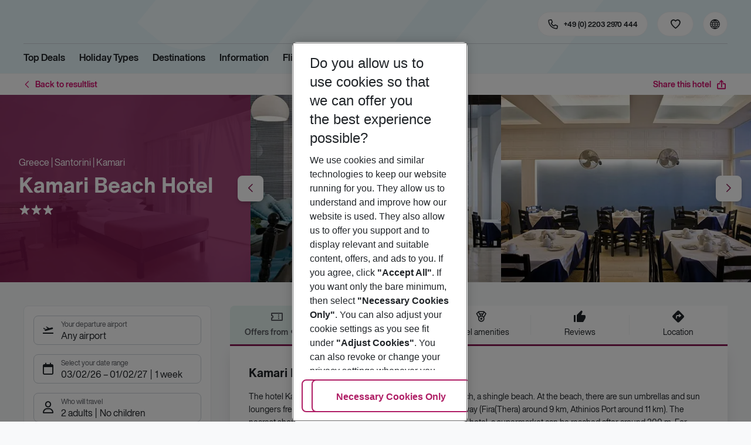

--- FILE ---
content_type: text/html; charset=utf-8
request_url: https://holidays.eurowings.com/en-de/hotel/all-destinations/greece/rhodes/ixia/kamari-beach-hotel-1122
body_size: 40035
content:
<!DOCTYPE html><html class="theme-default" lang="en-de"><head><meta charSet="utf-8" data-next-head=""/><meta name="viewport" content="width=device-width, initial-scale=1, shrink-to-fit=no" data-next-head=""/><link rel="prefetch" href="/api/tokens" as="fetch" data-next-head=""/><link rel="apple-touch-icon" sizes="180x180" href="/_next/static/media/apple-touch-icon.dbc6b677.png?v=1" data-next-head=""/><link rel="icon" type="image/png" sizes="32x32" href="/_next/static/media/favicon-32x32.0bd95736.png?v=1" data-next-head=""/><meta name="apple-mobile-web-app-title" content="Eurowings Holidays" data-next-head=""/><meta name="application-name" content="Eurowings Holidays" data-next-head=""/><meta name="theme-color" content="#ffffff" data-next-head=""/><title data-next-head="">Kamari Beach Hotel | Eurowings Holidays</title><meta property="og:title" content="Kamari Beach Hotel | Eurowings Holidays" data-next-head=""/><meta property="og:image:width" content="1200" data-next-head=""/><meta property="og:image:height" content="630" data-next-head=""/><meta name="robots" content="index,follow" data-next-head=""/><link rel="canonical" href="https://holidays.eurowings.com/en-gb/hotel/alle-regionen/greece/kamari/kamari-beach-hotel-1122" data-next-head=""/><meta name="og:image" content="https://images.prod.eurowings.cloud.fcse.io/z-DJex1V4zX73KMPauzoYa5L8MY=/1200x630/eurowingsholidays.wavecdn.net%2Ficmphotels%2Fhlx%2F960_638%2F1613407439_OTS_AMTSGR2J1Q_135007e7085979a7d5b41ce54c0e54d7.jpg" data-next-head=""/><link rel="preload" as="script" href="https://cdn.cookielaw.org/scripttemplates/otSDKStub.js"/><link data-next-font="" rel="preconnect" href="/" crossorigin="anonymous"/><script id="initilize-consent-sdp" type="text/javascript" data-nscript="beforeInteractive">
window.dataLayer = window.dataLayer || [];
function gtag() {
    dataLayer.push(arguments);
}

// set „denied" as default for both ad and analytics storage, as well as ad_user_data and ad_personalization,
gtag("consent", "default", {
    ad_user_data: "denied",
    ad_personalization: "denied",
    ad_storage: "denied",
    analytics_storage: "denied",
    wait_for_update: 500 // milliseconds to wait for update
});

// Enable ads data redaction by default [optional]
gtag("set", "ads_data_redaction", true);

window.uetq = window.uetq || [];
window.uetq.push('consent', 'default', {
  'ad_storage': 'denied'
});
</script><script id="one-trust" type="text/javascript" data-nscript="beforeInteractive">
function showAcceptAllButton(){
  const button = document.getElementById("accept-recommended-btn-handler");
  button.style.display = "inline-block";
}

function focusNavigationLogo() {
  const logoLink = document.querySelector('.Logo_root_m5WDg');
  let targetElement = null;
  if (logoLink && logoLink.offsetParent !== null) {
    targetElement = logoLink;
  }
  if (targetElement) {
    // Use multiple approaches for Safari compatibility
    const setFocus = () => {
      try {
        // Force focus and scroll into view
        targetElement.focus({ preventScroll: false });

        // Ensure the element is in viewport for Safari
        targetElement.scrollIntoView({
          behavior: 'instant',
          block: 'nearest',
          inline: 'nearest'
        });

        // Create announcement for screen readers
        const announcement = 'Eurowings Holidays logo';

        // Create a live region announcement
        const liveRegion = document.createElement('div');
        liveRegion.setAttribute('aria-live', 'polite');
        liveRegion.setAttribute('aria-atomic', 'true');
        liveRegion.style.position = 'absolute';
        liveRegion.style.left = '-10000px';
        liveRegion.style.width = '1px';
        liveRegion.style.height = '1px';
        liveRegion.style.overflow = 'hidden';

        document.body.appendChild(liveRegion);

        // Announce after a brief delay to ensure screen reader picks it up
        setTimeout(() => {
          liveRegion.textContent = announcement;

          // Clean up after announcement
          setTimeout(() => {
            if (liveRegion.parentNode) {
              liveRegion.parentNode.removeChild(liveRegion);
            }
          }, 1000);
        }, 100);
      } catch (error) {
        console.warn('Failed to focus navigation element:', error);
      }
    };

    // Use requestAnimationFrame for better Safari compatibility
    // This ensures the focus is set in the next frame after any DOM changes
    requestAnimationFrame(() => {
      setFocus();
    });
  }
}

let optanonFirstLoad = true;
function OptanonWrapper() {
  // -------- Design changes not possible in CSS ---------

  // ---- START: Move PC button

  // Move accept all pref center button
  const button = document.getElementById('accept-recommended-btn-handler');
  const target = document.querySelector('#onetrust-pc-sdk .ot-btn-container');

  // Hide, move, then show
  button.style.visibility = 'hidden'; // Hide the button instantly
  target.appendChild(button); // Move it to the new container

  // Use requestAnimationFrame for smooth rendering
  requestAnimationFrame(() => {
    button.style.visibility = 'visible'; // Show it immediately
  });

  // ---- END: Move PC button

  // -------- Consent propagation ---------

  // consent groups
  let analyticsGroupId = "C0002";
  let personalisationGroupId = "C0003";
  let advertisingGroupId = "C0004";

  if (optanonFirstLoad) {
    const initialClosedPageList = [
      '/de-de/datenschutz', 
      '/en-de/privacy', 
      '/de-de/impressum', 
      '/en-de/imprint', 
      '/de-de/cookie-richtlinie', 
      '/en-de/cookie-policy'
    ]

    // There is no need to show the banner on legal pages, so close it if opened 1st time on these pages
    // we hide the banner right after it is available, so user does not see it
    const path = window.location.pathname
    if (initialClosedPageList.some(page => path.startsWith(page))) {
      setTimeout(() => {
        OneTrust.Close()
      }, 100)
    }
    // Add event listeners to each checkbox in the preference center

    // Advertising - check all boxes
    document.getElementById("ot-group-id-" + advertisingGroupId).addEventListener("click", (event) => {
      showAcceptAllButton()

      if(document.getElementById("ot-group-id-" + advertisingGroupId).checked){
        if(!document.getElementById("ot-group-id-" + analyticsGroupId).checked){
          document.getElementById("ot-group-id-" + analyticsGroupId).click()
        }
        if(!document.getElementById("ot-group-id-" + personalisationGroupId).checked){
          document.getElementById("ot-group-id-" + personalisationGroupId).click()
        }

      }
    })

    // Personalisation - check analytics
    document.getElementById("ot-group-id-" + personalisationGroupId).addEventListener("click", (event) => {
      showAcceptAllButton()

      if(document.getElementById("ot-group-id-" + personalisationGroupId).checked){
        if(!document.getElementById("ot-group-id-" + analyticsGroupId).checked){
          document.getElementById("ot-group-id-" + analyticsGroupId).click()
        }
      } else if (document.getElementById("ot-group-id-" + advertisingGroupId).checked) {
        document.getElementById("ot-group-id-" + advertisingGroupId).click()
      }
    })

    // Analytics - when uncheck, then uncheck others
    document.getElementById("ot-group-id-" + analyticsGroupId).addEventListener("click", (event) => {
      showAcceptAllButton()

      if (!document.getElementById("ot-group-id-" + analyticsGroupId).checked) {
        if (document.getElementById("ot-group-id-" + advertisingGroupId).checked) {
          document.getElementById("ot-group-id-" + advertisingGroupId).click()
        }
        if (document.getElementById("ot-group-id-" + personalisationGroupId).checked) {
          document.getElementById("ot-group-id-" + personalisationGroupId).click()
        }
      }
    });

    optanonFirstLoad = false;
  }

  // Focus on navigation logo after consent dismissal
  // Listen for OneTrust banner close events
  document.addEventListener('click', function(event) {
    // Check if the clicked element is an accept/close button
    if (event.target.id === 'onetrust-accept-btn-handler' ||
      event.target.id === 'onetrust-reject-all-handler' ||
      event.target.id === 'accept-recommended-btn-handler' ||
      event.target.classList.contains('save-preference-btn-handler')
    ) {
      focusNavigationLogo();
    }
  });

  // Also listen for the banner close button
  const closeButton = document.querySelector('#onetrust-banner-sdk .onetrust-close-btn-handler');
  if (closeButton) {
    closeButton.addEventListener('click', function() {
      focusNavigationLogo();
    });
  }

  // Add event listener to the OneTrust consent status change
  if (
    typeof OneTrust !== 'undefined' &&
    OneTrust !== null &&
    typeof OneTrust.OnConsentChanged === 'function' &&
    OneTrust.OnConsentChanged !== null
  ) {
    OneTrust.OnConsentChanged(() => {
      const activeGroups = OnetrustActiveGroups;
      const consentStatusEvent = new CustomEvent('ConsentStatusChanged', {
        detail: { activeGroups: activeGroups },
      });
      document.dispatchEvent(consentStatusEvent);
    });
  }
}

document.addEventListener('DOMContentLoaded', () => {
  setTimeout(() => {
    const changeCookieSettingsLink = document.querySelector('button[data-type=one-trust-trigger]');
    changeCookieSettingsLink && changeCookieSettingsLink.addEventListener('click', () => {
      const pcDiv = document.querySelector("#onetrust-pc-sdk");

      if (pcDiv) {
        let pcObserver = new MutationObserver(() => {
          if (getComputedStyle(pcDiv).display !== "none") {
            console.log("Div is now visible!");

            // Show the accept all button
            showAcceptAllButton();

            // Trigger a resize event to handle button sizing
            window.dispatchEvent(new Event("resize"));
            pcObserver.disconnect();
          }
        });
        pcObserver.observe(pcDiv, { attributes: true, attributeFilter: ["style"] });
        OneTrust.ToggleInfoDisplay();
      } else {
        OneTrust.ToggleInfoDisplay();
      }
    });
  }, 3000);
});
</script><link rel="preload" href="/_next/static/css/13011b81ecf1dd72.css" as="style"/><link rel="stylesheet" href="/_next/static/css/13011b81ecf1dd72.css" data-n-g=""/><link rel="preload" href="/_next/static/css/ef46db3751d8e999.css" as="style"/><link rel="stylesheet" href="/_next/static/css/ef46db3751d8e999.css"/><link rel="preload" href="/_next/static/css/16b3f399ea593315.css" as="style"/><link rel="stylesheet" href="/_next/static/css/16b3f399ea593315.css" data-n-p=""/><link rel="preload" href="/_next/static/css/78ce130afe9a8bb1.css" as="style"/><link rel="stylesheet" href="/_next/static/css/78ce130afe9a8bb1.css" data-n-p=""/><link rel="preload" href="/_next/static/css/aa42e53e635c4dc9.css" as="style"/><link rel="stylesheet" href="/_next/static/css/aa42e53e635c4dc9.css" data-n-p=""/><link rel="preload" href="/_next/static/css/061676627654edcc.css" as="style"/><link rel="stylesheet" href="/_next/static/css/061676627654edcc.css" data-n-p=""/><link rel="preload" href="/_next/static/css/8907020662f784ad.css" as="style"/><link rel="stylesheet" href="/_next/static/css/8907020662f784ad.css"/><link rel="preload" href="/_next/static/css/baffeb9f5b182ed3.css" as="style"/><link rel="stylesheet" href="/_next/static/css/baffeb9f5b182ed3.css"/><link rel="preload" href="/_next/static/css/99d2e7357cd8fdce.css" as="style"/><link rel="stylesheet" href="/_next/static/css/99d2e7357cd8fdce.css"/><link rel="preload" href="/_next/static/css/57882bc36e48f03f.css" as="style"/><link rel="stylesheet" href="/_next/static/css/57882bc36e48f03f.css"/><link rel="preload" href="/_next/static/css/dd94567f84b02d02.css" as="style"/><link rel="stylesheet" href="/_next/static/css/dd94567f84b02d02.css"/><link rel="preload" href="/_next/static/css/52b9348fde31b97d.css" as="style"/><link rel="stylesheet" href="/_next/static/css/52b9348fde31b97d.css"/><link rel="preload" href="/_next/static/css/6e340f722fea0990.css" as="style"/><link rel="stylesheet" href="/_next/static/css/6e340f722fea0990.css"/><link rel="preload" href="/_next/static/css/3a0dd819213c044c.css" as="style"/><link rel="stylesheet" href="/_next/static/css/3a0dd819213c044c.css"/><link rel="preload" href="/_next/static/css/1a391114a57d394a.css" as="style"/><link rel="stylesheet" href="/_next/static/css/1a391114a57d394a.css"/><link rel="preload" href="/_next/static/css/523448b41d0ebe07.css" as="style"/><link rel="stylesheet" href="/_next/static/css/523448b41d0ebe07.css"/><link rel="preload" href="/_next/static/css/e82f373ebde7400d.css" as="style"/><link rel="stylesheet" href="/_next/static/css/e82f373ebde7400d.css"/><link rel="preload" href="/_next/static/css/001aefeb99e1ae63.css" as="style"/><link rel="stylesheet" href="/_next/static/css/001aefeb99e1ae63.css"/><link rel="preload" href="/_next/static/css/144288ccb1f62791.css" as="style"/><link rel="stylesheet" href="/_next/static/css/144288ccb1f62791.css"/><link rel="preload" href="/_next/static/css/d15d8234bccc7835.css" as="style"/><link rel="stylesheet" href="/_next/static/css/d15d8234bccc7835.css"/><link rel="preload" href="/_next/static/css/5392e611c4f5dcf9.css" as="style"/><link rel="stylesheet" href="/_next/static/css/5392e611c4f5dcf9.css"/><link rel="preload" href="/_next/static/css/df0c2421b1f4a367.css" as="style"/><link rel="stylesheet" href="/_next/static/css/df0c2421b1f4a367.css"/><link rel="preload" href="/_next/static/css/94a42b6e71da02cc.css" as="style"/><link rel="stylesheet" href="/_next/static/css/94a42b6e71da02cc.css"/><link rel="preload" href="/_next/static/css/f1a308557e0799fb.css" as="style"/><link rel="stylesheet" href="/_next/static/css/f1a308557e0799fb.css"/><noscript data-n-css=""></noscript><script defer="" nomodule="" src="/_next/static/chunks/polyfills-42372ed130431b0a.js"></script><script type="text/javascript" src="https://cdn.cookielaw.org/scripttemplates/otSDKStub.js" data-domain-script="0199513a-65e9-77fa-bcdf-8415355d3351" data-document-language="true" defer="" data-nscript="beforeInteractive"></script><script defer="" src="/_next/static/chunks/9904-1d02041e603cbd73.js"></script><script defer="" src="/_next/static/chunks/5839.d25cbee965de644e.js"></script><script defer="" src="/_next/static/chunks/i18n-en-de.ac3a9b6a528dea81.js"></script><script defer="" src="/_next/static/chunks/2806.7920b1c9426479a2.js"></script><script defer="" src="/_next/static/chunks/2032-e7899616bab8d2c0.js"></script><script defer="" src="/_next/static/chunks/1466.0d15b25d9e0d1043.js"></script><script defer="" src="/_next/static/chunks/4635.e5bb887f93dd6578.js"></script><script defer="" src="/_next/static/chunks/9400.f0a7807f5d55ec39.js"></script><script defer="" src="/_next/static/chunks/6375.6aafc7ea97641cd6.js"></script><script defer="" src="/_next/static/chunks/9526.bca5734666e4411c.js"></script><script defer="" src="/_next/static/chunks/3537.6a87f7c50abff415.js"></script><script defer="" src="/_next/static/chunks/126.29a00213441a776f.js"></script><script defer="" src="/_next/static/chunks/3266.dcc958a860898818.js"></script><script defer="" src="/_next/static/chunks/7368.840e3d96620481d1.js"></script><script defer="" src="/_next/static/chunks/4514.b9ed05d50cc8628e.js"></script><script defer="" src="/_next/static/chunks/3636.b8464d78cd498b00.js"></script><script src="/_next/static/chunks/webpack-b9275d2a2457d2d7.js" defer=""></script><script src="/_next/static/chunks/framework-4875da48259dc34c.js" defer=""></script><script src="/_next/static/chunks/main-920e6ff7084f0778.js" defer=""></script><script src="/_next/static/chunks/pages/_app-f3d2f089d90c4300.js" defer=""></script><script src="/_next/static/chunks/6582a58b-f1d91b623e4229c6.js" defer=""></script><script src="/_next/static/chunks/fa92ebd6-1e98b920fcb9ebd1.js" defer=""></script><script src="/_next/static/chunks/acefc3e9-6b50b141d26fbd4e.js" defer=""></script><script src="/_next/static/chunks/3b043437-b268ec2c89f2d885.js" defer=""></script><script src="/_next/static/chunks/0ee88441-2cb5e3b01b2d87a0.js" defer=""></script><script src="/_next/static/chunks/2215-7e31029698b2883d.js" defer=""></script><script src="/_next/static/chunks/1157-3b796fdc32749510.js" defer=""></script><script src="/_next/static/chunks/9573-d1c06cfefeea7c42.js" defer=""></script><script src="/_next/static/chunks/8066-0a38129b26139211.js" defer=""></script><script src="/_next/static/chunks/607-3ea569e0ca8ce498.js" defer=""></script><script src="/_next/static/chunks/428-9dc3f87eb60f8c9e.js" defer=""></script><script src="/_next/static/chunks/7647-5ff96fd8de33e1ac.js" defer=""></script><script src="/_next/static/chunks/5810-ea2697badee2d3f3.js" defer=""></script><script src="/_next/static/chunks/3216-54512e4671f024c9.js" defer=""></script><script src="/_next/static/chunks/9061-1f63ac555c03d4f9.js" defer=""></script><script src="/_next/static/chunks/9962-36fc46e174e6aef7.js" defer=""></script><script src="/_next/static/chunks/9536-f0ce2a17b1393991.js" defer=""></script><script src="/_next/static/chunks/5193-a180ca2aaeac6aaa.js" defer=""></script><script src="/_next/static/chunks/8586-fa482f0c9f1e19e8.js" defer=""></script><script src="/_next/static/chunks/9044-8a97b47550e07a9e.js" defer=""></script><script src="/_next/static/chunks/7070-27fb9a5b1dda7414.js" defer=""></script><script src="/_next/static/chunks/1510-ddf6a63db76f13c6.js" defer=""></script><script src="/_next/static/chunks/2583-48bf28cb9824224d.js" defer=""></script><script src="/_next/static/chunks/892-ee52b371942f05f0.js" defer=""></script><script src="/_next/static/chunks/3090-f96bf64492be96b3.js" defer=""></script><script src="/_next/static/chunks/8821-c5abfdb2c74b88a4.js" defer=""></script><script src="/_next/static/chunks/2697-9e7984cab95a4c39.js" defer=""></script><script src="/_next/static/chunks/5039-5455b2707f121049.js" defer=""></script><script src="/_next/static/chunks/5964-c92b8e3852ddc1a9.js" defer=""></script><script src="/_next/static/chunks/pages/%5Bdevice%5D/hotel/%5B%5B...slugs%5D%5D-7c590b21670fad08.js" defer=""></script><script src="/_next/static/p5HFbVAA8rMVwdB9V7ugk/_buildManifest.js" defer=""></script><script src="/_next/static/p5HFbVAA8rMVwdB9V7ugk/_ssgManifest.js" defer=""></script></head><body><div id="__next"><noscript><style type="text/css">
          img[data-cmp-lazy-image] {
            opacity: 1 !important;
          }
        </style></noscript><div class="Application_container__CkwxD"><div class=""><div><div class="Header"><div><header class="Header_root__GGv73"><div class="Header_top__ui0P4"><div class="Header_container__Tf41j Grid_containerFluidLg__DiGU2"><a class="Logo_root__m5WDg Header_logo__L4o_T Logo_hasBacklink__pVvP_" aria-label="Go to Home" href="/en-de"><span class="LogoInlineSVG_root___ce3j"><span class="LogoInlineSVG_img__CGoQf" aria-label="Travel platform kickstart"></span></span></a><div class="Header_navWrapper__TZ6FL"><div class="Header_nav__Rjx7F"><div class="Header_navContainer__dc8aJ"><div class="Header_cmsWrapper__Ao2M0"><div class="HeaderNavigation"><div><div style="visibility:hidden;width:0;height:0"></div><nav aria-label="Main menu"><ul class="HeaderNavigation_list__OJboC"><li class="HeaderNavigation_item__0gSdI"><a class="Link_root__vfTCv HeaderNavigation_itemLink__gyf6Q" href="/en-de/top-deals">Top Deals</a></li><li class="HeaderNavigation_item__0gSdI"><button class="HeaderNavigation_itemLink__gyf6Q HeaderNavigation_hasSub__Qmk1O">Holiday Types</button><div class="HeaderNavigation_popup__8donI"><div class="HeaderNavigation_overlay__A4B1P"></div><div class="Grid_containerFluidLg__DiGU2"><div class="HeaderNavigation_section__8Kaiw"><div class="Link_root__vfTCv HeaderNavigation_subSection__Vu4JU"><span class="HeaderNavigation_subSectionLabel__CvCTw"></span></div><div class="HeaderNavigation_columns__jJ2z5"><ul class="HeaderNavigation_column__lNKQ8"><li class="HeaderNavigation_subItem__MNKQE"><span class="HeaderNavigation_subLink__lwcZF HeaderNavigation_is-highlight__hmmoT">All Inclusive</span></li><li class="HeaderNavigation_subItem__MNKQE"><a class="Link_root__vfTCv HeaderNavigation_subLink__lwcZF" href="/en-de/search?gl.group=2486576&amp;nodes=2486576&amp;boardCodes=GT06-AI%2CGT06-AIU%2CGT06-AIR">Bulgaria<span class="HeaderNavigation_subLinkIcon__9kkPI icon-short-arrow-right"></span></a></li><li class="HeaderNavigation_subItem__MNKQE"><a class="Link_root__vfTCv HeaderNavigation_subLink__lwcZF" href="/en-de/search?gl.group=151234&amp;nodes=151234&amp;boardCodes=GT06-AI%2CGT06-AIU%2CGT06-AIR">Egypt<span class="HeaderNavigation_subLinkIcon__9kkPI icon-short-arrow-right"></span></a></li><li class="HeaderNavigation_subItem__MNKQE"><a class="Link_root__vfTCv HeaderNavigation_subLink__lwcZF" href="/en-de/search?gl.group=151314&amp;nodes=151314&amp;boardCodes=GT06-AI%2CGT06-AIU%2CGT06-AIR">Greece<span class="HeaderNavigation_subLinkIcon__9kkPI icon-short-arrow-right"></span></a></li><li class="HeaderNavigation_subItem__MNKQE"><a class="Link_root__vfTCv HeaderNavigation_subLink__lwcZF" href="/en-de/search?nodes=69220&amp;boardCodes=GT06-AI%2CGT06-AIU%2CGT06-AIR&amp;gl.group=151609">Majorca<span class="HeaderNavigation_subLinkIcon__9kkPI icon-short-arrow-right"></span></a></li><li class="HeaderNavigation_subItem__MNKQE"><a class="Link_root__vfTCv HeaderNavigation_subLink__lwcZF" href="/en-de/search?gl.group=178787&amp;nodes=178787&amp;boardCodes=GT06-AI%2CGT06-AIU%2CGT06-AIR">Turkey<span class="HeaderNavigation_subLinkIcon__9kkPI icon-short-arrow-right"></span></a></li><li class="HeaderNavigation_subItem__MNKQE"><a class="Link_root__vfTCv HeaderNavigation_subLink__lwcZF" href="/en-de/search?boardCodes=GT06-AI%2CGT06-AIU%2CGT06-AIR">More All Inclusive trips<span class="HeaderNavigation_subLinkIcon__9kkPI icon-short-arrow-right"></span></a></li></ul><ul class="HeaderNavigation_column__lNKQ8"><li class="HeaderNavigation_subItem__MNKQE"><span class="HeaderNavigation_subLink__lwcZF HeaderNavigation_is-highlight__hmmoT">Beach holidays</span></li><li class="HeaderNavigation_subItem__MNKQE"><a class="Link_root__vfTCv HeaderNavigation_subLink__lwcZF" href="/en-de/holidays/greece/corfu.html">Corfu<span class="HeaderNavigation_subLinkIcon__9kkPI icon-short-arrow-right"></span></a></li><li class="HeaderNavigation_subItem__MNKQE"><a class="Link_root__vfTCv HeaderNavigation_subLink__lwcZF" href="/en-de/holidays/spain/fuerteventura.html">Fuerteventura<span class="HeaderNavigation_subLinkIcon__9kkPI icon-short-arrow-right"></span></a></li><li class="HeaderNavigation_subItem__MNKQE"><a class="Link_root__vfTCv HeaderNavigation_subLink__lwcZF" href="/en-de/holidays/spain/ibiza.html">Ibiza<span class="HeaderNavigation_subLinkIcon__9kkPI icon-short-arrow-right"></span></a></li><li class="HeaderNavigation_subItem__MNKQE"><a class="Link_root__vfTCv HeaderNavigation_subLink__lwcZF" href="/en-de/holidays/spain/majorca.html">Majorca<span class="HeaderNavigation_subLinkIcon__9kkPI icon-short-arrow-right"></span></a></li><li class="HeaderNavigation_subItem__MNKQE"><a class="Link_root__vfTCv HeaderNavigation_subLink__lwcZF" href="/en-de/holidays/portugal.html">Portugal<span class="HeaderNavigation_subLinkIcon__9kkPI icon-short-arrow-right"></span></a></li><li class="HeaderNavigation_subItem__MNKQE"><a class="Link_root__vfTCv HeaderNavigation_subLink__lwcZF" href="/en-de/beach-holidays">More beach holidays<span class="HeaderNavigation_subLinkIcon__9kkPI icon-short-arrow-right"></span></a></li></ul><ul class="HeaderNavigation_column__lNKQ8"><li class="HeaderNavigation_subItem__MNKQE"><span class="HeaderNavigation_subLink__lwcZF HeaderNavigation_is-highlight__hmmoT">City trips</span></li><li class="HeaderNavigation_subItem__MNKQE"><a class="Link_root__vfTCv HeaderNavigation_subLink__lwcZF" href="/en-de/holidays/greece/athens.html">Athens<span class="HeaderNavigation_subLinkIcon__9kkPI icon-short-arrow-right"></span></a></li><li class="HeaderNavigation_subItem__MNKQE"><a class="Link_root__vfTCv HeaderNavigation_subLink__lwcZF" href="/en-de/holidays/spain/bilbao.html">Bilbao<span class="HeaderNavigation_subLinkIcon__9kkPI icon-short-arrow-right"></span></a></li><li class="HeaderNavigation_subItem__MNKQE"><a class="Link_root__vfTCv HeaderNavigation_subLink__lwcZF" href="/en-de/holidays/croatia/dubrovnik.html">Dubrovnik<span class="HeaderNavigation_subLinkIcon__9kkPI icon-short-arrow-right"></span></a></li><li class="HeaderNavigation_subItem__MNKQE"><a class="Link_root__vfTCv HeaderNavigation_subLink__lwcZF" href="/en-de/holidays/morocco/marrakech.html">Marrakech<span class="HeaderNavigation_subLinkIcon__9kkPI icon-short-arrow-right"></span></a></li><li class="HeaderNavigation_subItem__MNKQE"><a class="Link_root__vfTCv HeaderNavigation_subLink__lwcZF" href="/en-de/holidays/portugal/porto.html">Porto<span class="HeaderNavigation_subLinkIcon__9kkPI icon-short-arrow-right"></span></a></li><li class="HeaderNavigation_subItem__MNKQE"><a class="Link_root__vfTCv HeaderNavigation_subLink__lwcZF" href="/en-de/city-trips">More city trips<span class="HeaderNavigation_subLinkIcon__9kkPI icon-short-arrow-right"></span></a></li></ul><ul class="HeaderNavigation_column__lNKQ8"><li class="HeaderNavigation_subItem__MNKQE"><span class="HeaderNavigation_subLink__lwcZF HeaderNavigation_is-highlight__hmmoT">More holiday types</span></li><li class="HeaderNavigation_subItem__MNKQE"><a class="Link_root__vfTCv HeaderNavigation_subLink__lwcZF HeaderNavigation_external__qgdO8" href="https://holidays.eurowings.com/en-de/search?roomCodes=ST04-FA&amp;gl.group=151609" target="_blank" rel="nofollow noopener noreferrer">Family holidays<span class="HeaderNavigation_subLinkIcon__9kkPI icon-short-arrow-right"></span></a></li><li class="HeaderNavigation_subItem__MNKQE"><a class="Link_root__vfTCv HeaderNavigation_subLink__lwcZF" href="/en-de/last-minute">Last Minute<span class="HeaderNavigation_subLinkIcon__9kkPI icon-short-arrow-right"></span></a></li></ul></div></div></div><button class="HeaderNavigation_popupCloser__udp4_"><span class="icon-close"></span></button></div></li><li class="HeaderNavigation_item__0gSdI"><button class="HeaderNavigation_itemLink__gyf6Q HeaderNavigation_hasSub__Qmk1O">Destinations</button><div class="HeaderNavigation_popup__8donI"><div class="HeaderNavigation_overlay__A4B1P"></div><div class="Grid_containerFluidLg__DiGU2"><div class="HeaderNavigation_section__8Kaiw"><div class="Link_root__vfTCv HeaderNavigation_subSection__Vu4JU"><span class="HeaderNavigation_subSectionLabel__CvCTw"></span></div><div class="HeaderNavigation_columns__jJ2z5"><ul class="HeaderNavigation_column__lNKQ8"><li class="HeaderNavigation_subItem__MNKQE"><span class="HeaderNavigation_subLink__lwcZF HeaderNavigation_is-highlight__hmmoT">Top countries</span></li><li class="HeaderNavigation_subItem__MNKQE"><a class="Link_root__vfTCv HeaderNavigation_subLink__lwcZF" href="/en-de/holidays/emirates.html">Emirates<span class="HeaderNavigation_subLinkIcon__9kkPI icon-short-arrow-right"></span></a></li><li class="HeaderNavigation_subItem__MNKQE"><a class="Link_root__vfTCv HeaderNavigation_subLink__lwcZF" href="/en-de/holidays/greece.html">Greece<span class="HeaderNavigation_subLinkIcon__9kkPI icon-short-arrow-right"></span></a></li><li class="HeaderNavigation_subItem__MNKQE"><a class="Link_root__vfTCv HeaderNavigation_subLink__lwcZF" href="/en-de/holidays/italy.html">Italy<span class="HeaderNavigation_subLinkIcon__9kkPI icon-short-arrow-right"></span></a></li><li class="HeaderNavigation_subItem__MNKQE"><a class="Link_root__vfTCv HeaderNavigation_subLink__lwcZF" href="/en-de/holidays/portugal.html">Portugal<span class="HeaderNavigation_subLinkIcon__9kkPI icon-short-arrow-right"></span></a></li><li class="HeaderNavigation_subItem__MNKQE"><a class="Link_root__vfTCv HeaderNavigation_subLink__lwcZF" href="/en-de/holidays/spain.html">Spain<span class="HeaderNavigation_subLinkIcon__9kkPI icon-short-arrow-right"></span></a></li><li class="HeaderNavigation_subItem__MNKQE"><a class="Link_root__vfTCv HeaderNavigation_subLink__lwcZF" href="/en-de/search">All countries<span class="HeaderNavigation_subLinkIcon__9kkPI icon-short-arrow-right"></span></a></li></ul><ul class="HeaderNavigation_column__lNKQ8"><li class="HeaderNavigation_subItem__MNKQE"><span class="HeaderNavigation_subLink__lwcZF HeaderNavigation_is-highlight__hmmoT">Top cities</span></li><li class="HeaderNavigation_subItem__MNKQE"><a class="Link_root__vfTCv HeaderNavigation_subLink__lwcZF" href="/en-de/holidays/greece/athens.html">Athens<span class="HeaderNavigation_subLinkIcon__9kkPI icon-short-arrow-right"></span></a></li><li class="HeaderNavigation_subItem__MNKQE"><a class="Link_root__vfTCv HeaderNavigation_subLink__lwcZF" href="/en-de/holidays/france/cote-d-azur-and-provence/nice.html">Nice<span class="HeaderNavigation_subLinkIcon__9kkPI icon-short-arrow-right"></span></a></li><li class="HeaderNavigation_subItem__MNKQE"><a class="Link_root__vfTCv HeaderNavigation_subLink__lwcZF" href="/en-de/holidays/portugal/porto.html">Porto<span class="HeaderNavigation_subLinkIcon__9kkPI icon-short-arrow-right"></span></a></li><li class="HeaderNavigation_subItem__MNKQE"><a class="Link_root__vfTCv HeaderNavigation_subLink__lwcZF" href="/en-de/holidays/spain/seville.html">Seville<span class="HeaderNavigation_subLinkIcon__9kkPI icon-short-arrow-right"></span></a></li><li class="HeaderNavigation_subItem__MNKQE"><a class="Link_root__vfTCv HeaderNavigation_subLink__lwcZF" href="/en-de/holidays/spain/valencia.html">Valencia<span class="HeaderNavigation_subLinkIcon__9kkPI icon-short-arrow-right"></span></a></li><li class="HeaderNavigation_subItem__MNKQE"><a class="Link_root__vfTCv HeaderNavigation_subLink__lwcZF" href="/en-de/search?nodes=68252.4343690.151268.68343.68344.68345.68346.68347.68348.68351.68353.68354.68355.4343716.3795339.68400.68412.151310.68437.151388.68617.114420.68737.68666.68683.68739.68694.68745.68752.151458.68819.68838.68890.151513.151515.4343723.68965.68975.151543.69018.69037.151573.68584.151576.151579.69102.69132.114497.69092.69131.151615.114521.69099.69152.151705.151743.455066.69429">All cities<span class="HeaderNavigation_subLinkIcon__9kkPI icon-short-arrow-right"></span></a></li></ul><ul class="HeaderNavigation_column__lNKQ8"><li class="HeaderNavigation_subItem__MNKQE"><span class="HeaderNavigation_subLink__lwcZF HeaderNavigation_is-highlight__hmmoT">Regions &amp; islands</span></li><li class="HeaderNavigation_subItem__MNKQE"><a class="Link_root__vfTCv HeaderNavigation_subLink__lwcZF" href="/en-de/holidays/greece/crete.html">Crete<span class="HeaderNavigation_subLinkIcon__9kkPI icon-short-arrow-right"></span></a></li><li class="HeaderNavigation_subItem__MNKQE"><a class="Link_root__vfTCv HeaderNavigation_subLink__lwcZF" href="/en-de/holidays/spain/gran-canaria.html">Gran Canaria<span class="HeaderNavigation_subLinkIcon__9kkPI icon-short-arrow-right"></span></a></li><li class="HeaderNavigation_subItem__MNKQE"><a class="Link_root__vfTCv HeaderNavigation_subLink__lwcZF" href="/en-de/holidays/spain/majorca.html">Majorca<span class="HeaderNavigation_subLinkIcon__9kkPI icon-short-arrow-right"></span></a></li><li class="HeaderNavigation_subItem__MNKQE"><a class="Link_root__vfTCv HeaderNavigation_subLink__lwcZF" href="/en-de/holidays/italy/sicily.html">Sicily<span class="HeaderNavigation_subLinkIcon__9kkPI icon-short-arrow-right"></span></a></li><li class="HeaderNavigation_subItem__MNKQE"><a class="Link_root__vfTCv HeaderNavigation_subLink__lwcZF" href="/en-de/holidays/spain/tenerife.html">Tenerife<span class="HeaderNavigation_subLinkIcon__9kkPI icon-short-arrow-right"></span></a></li><li class="HeaderNavigation_subItem__MNKQE"><a class="Link_root__vfTCv HeaderNavigation_subLink__lwcZF" href="/en-de/search?nodes=837508.1157757.837509.4343692.4343691.2486576.318253.151784.4343710.475806.68403.151304.68444.341198.2486594.776651.2486595.68458.68469.68478.68489.68497.4343693.68507.2486598.201244.2486600.2486599.2486145.68633.2486606.2658455.151411.68651.4343686.2486201.68703.68720.68693.151374.2486597.3060376.68814.68834.2486593.151486.68164.151493.68213.151503.68989.3441871.69026.68562.2486573.4343717.69103.69114.151620.114500.280588.69155.69168.69210.2486416.2486587.69220.455075.69197.118706.69271.2486588.151685.286803.178787.69401.151767.151793">All regions &amp; islands<span class="HeaderNavigation_subLinkIcon__9kkPI icon-short-arrow-right"></span></a></li></ul><ul class="HeaderNavigation_column__lNKQ8"><li class="HeaderNavigation_subItem__MNKQE"><span class="HeaderNavigation_subLink__lwcZF HeaderNavigation_is-highlight__hmmoT">Long-distance destinations</span></li><li class="HeaderNavigation_subItem__MNKQE"><a class="Link_root__vfTCv HeaderNavigation_subLink__lwcZF" href="/en-de/holidays/caribbean-islands.html">Caribbean Islands<span class="HeaderNavigation_subLinkIcon__9kkPI icon-short-arrow-right"></span></a></li><li class="HeaderNavigation_subItem__MNKQE"><a class="Link_root__vfTCv HeaderNavigation_subLink__lwcZF" href="/en-de/holidays/maldives.html">Maldives<span class="HeaderNavigation_subLinkIcon__9kkPI icon-short-arrow-right"></span></a></li><li class="HeaderNavigation_subItem__MNKQE"><a class="Link_root__vfTCv HeaderNavigation_subLink__lwcZF" href="/en-de/holidays/mexico.html">Mexico<span class="HeaderNavigation_subLinkIcon__9kkPI icon-short-arrow-right"></span></a></li><li class="HeaderNavigation_subItem__MNKQE"><a class="Link_root__vfTCv HeaderNavigation_subLink__lwcZF" href="/en-de/holidays/seychelles.html">Seychelles<span class="HeaderNavigation_subLinkIcon__9kkPI icon-short-arrow-right"></span></a></li><li class="HeaderNavigation_subItem__MNKQE"><a class="Link_root__vfTCv HeaderNavigation_subLink__lwcZF" href="/en-de/holidays/usa.html">USA<span class="HeaderNavigation_subLinkIcon__9kkPI icon-short-arrow-right"></span></a></li><li class="HeaderNavigation_subItem__MNKQE"><a class="Link_root__vfTCv HeaderNavigation_subLink__lwcZF" href="/en-de/search?nodes=151784.151458.2486597.3912259.151486.68213.151503.3880347.4343711.2486573.151679.2486588.151685.151745">All long-distance destinations<span class="HeaderNavigation_subLinkIcon__9kkPI icon-short-arrow-right"></span></a></li></ul></div></div></div><button class="HeaderNavigation_popupCloser__udp4_"><span class="icon-close"></span></button></div></li><li class="HeaderNavigation_item__0gSdI"><button class="HeaderNavigation_itemLink__gyf6Q HeaderNavigation_hasSub__Qmk1O">Information</button><div class="HeaderNavigation_popup__8donI"><div class="HeaderNavigation_overlay__A4B1P"></div><div class="Grid_containerFluidLg__DiGU2"><div class="HeaderNavigation_section__8Kaiw"><div class="Link_root__vfTCv HeaderNavigation_subSection__Vu4JU"><span class="HeaderNavigation_subSectionLabel__CvCTw"></span></div><div class="HeaderNavigation_columns__jJ2z5"><ul class="HeaderNavigation_column__lNKQ8"><li class="HeaderNavigation_subItem__MNKQE"><span class="HeaderNavigation_subLink__lwcZF HeaderNavigation_is-highlight__hmmoT">Booking &amp; service</span></li><li class="HeaderNavigation_subItem__MNKQE"><a class="Link_root__vfTCv HeaderNavigation_subLink__lwcZF" href="/en-de/t-cbestpriceguarantee">Best price guarantee<span class="HeaderNavigation_subLinkIcon__9kkPI icon-short-arrow-right"></span></a></li><li class="HeaderNavigation_subItem__MNKQE"><a class="Link_root__vfTCv HeaderNavigation_subLink__lwcZF" href="/en-de/check-in">Check-in<span class="HeaderNavigation_subLinkIcon__9kkPI icon-short-arrow-right"></span></a></li><li class="HeaderNavigation_subItem__MNKQE"><a class="Link_root__vfTCv HeaderNavigation_subLink__lwcZF" href="/en-de/earn-miles">Miles &amp; More<span class="HeaderNavigation_subLinkIcon__9kkPI icon-short-arrow-right"></span></a></li></ul><ul class="HeaderNavigation_column__lNKQ8"><li class="HeaderNavigation_subItem__MNKQE"><span class="HeaderNavigation_subLink__lwcZF HeaderNavigation_is-highlight__hmmoT">Help &amp; contact</span></li><li class="HeaderNavigation_subItem__MNKQE"><a class="Link_root__vfTCv HeaderNavigation_subLink__lwcZF" href="/en-de/accessible-travel">Accessible travel<span class="HeaderNavigation_subLinkIcon__9kkPI icon-short-arrow-right"></span></a></li><li class="HeaderNavigation_subItem__MNKQE"><a class="Link_root__vfTCv HeaderNavigation_subLink__lwcZF" href="/en-de/faqs">FAQ<span class="HeaderNavigation_subLinkIcon__9kkPI icon-short-arrow-right"></span></a></li><li class="HeaderNavigation_subItem__MNKQE"><a class="Link_root__vfTCv HeaderNavigation_subLink__lwcZF" href="/en-de/flightrestrictions">Flight restrictions<span class="HeaderNavigation_subLinkIcon__9kkPI icon-short-arrow-right"></span></a></li><li class="HeaderNavigation_subItem__MNKQE"><a class="Link_root__vfTCv HeaderNavigation_subLink__lwcZF" href="/en-de/help-contact">Help &amp; contact<span class="HeaderNavigation_subLinkIcon__9kkPI icon-short-arrow-right"></span></a></li><li class="HeaderNavigation_subItem__MNKQE"><a class="Link_root__vfTCv HeaderNavigation_subLink__lwcZF" href="/en-de/t-ctravelagent">Terms &amp; conditions<span class="HeaderNavigation_subLinkIcon__9kkPI icon-short-arrow-right"></span></a></li></ul></div></div></div><button class="HeaderNavigation_popupCloser__udp4_"><span class="icon-close"></span></button></div></li><li class="HeaderNavigation_item__0gSdI"><a class="Link_root__vfTCv HeaderNavigation_itemLink__gyf6Q HeaderNavigation_external__qgdO8" href="https://www.eurowings.com/en.html" target="_blank" rel="nofollow noopener noreferrer">Flights only<span class="HeaderNavigation_itemLinkIcon__UMm_m icon-short-arrow-right"></span></a></li></ul></nav></div></div></div></div></div></div><div class="Hotline_root__gxkXz"><a class="Header_contactLink__2CFFH" href="tel: +4922032970444"><span class="Button_root__ZZRnD Header_contactLinkBtn__U29KH Button_white__T71Le Button_md___xfjS Button_has-icon__olWXJ Button_is-rounded__6syWo"><span class="Button_icon__L3Euq icon-phone" aria-hidden="true"></span><span class="Button_label__Hf78b"><span class="Header_contactLinkLabel__BxexJ">+49 (0) 2203 2970 444</span></span></span></a><div class="Hotline_popup__h7mlF"><div class="Hotline_content__5vrTl"><p><strong>Questions about your package holiday booking?</strong></p>
<p>Find answers in our <a href="https://holidays.eurowings.com/en-de/faqs">FAQs</a> or contact us at:</p>
<p><strong>Phone:</strong> <a href="tel:004922032970444">+49 (0) 2203 29 70 444</a></p>
<p><strong>Email: </strong><a href="mailto:service@eurowings-holidays.com">service@eurowings-holidays.com</a></p>
<p>&rarr; Mon&ndash;Fri: 8:00 - 20:00 | Sat, Sun &amp; public holidays: 10:00 - 18:00 | Christmas Eve &amp; New Year&rsquo;s Eve: 10:00 - 14:00</p></div></div></div><a class="FavoritesIcon_root__D5KYL Header_favorites__0cAhI FavoritesIcon_is-0__3KdH5 FavoritesIcon_indicatorPosition-right__XF8U1" aria-label="Favorites" href="/en-de/favorites"><span class="FavoritesIcon_indicator__Ugotd">0</span><div class="Button_root__ZZRnD FavoritesIcon_button__9Gsdk Header_favorites--button__Vhz_5 Button_white__T71Le Button_md___xfjS Header_favorites--button--md__fqrez Button_has-icon__olWXJ Button_is-rounded__6syWo"><span class="Button_icon__L3Euq FavoritesIcon_button--icon___0b23 Header_favorites--button--icon__jmG6V icon-heart-outlines" aria-hidden="true"></span><span class="Button_label__Hf78b"><span class="FavoritesIcon_indicatorInside__kMouy">0</span></span></div></a><div class="LanguageSelector_root__zhMK9 Header_langSelector__lKNbh" id="outer-container-1"><div class="OffCanvas_content__q2PJ6 light OffCanvas_content--has-overlay__sHaNN OffCanvas_content--is-right___P622 undefined"><div class="OffCanvas_content--overlay__o8Me5"></div><div data-focus-guard="true" tabindex="-1" style="width:1px;height:0px;padding:0;overflow:hidden;position:fixed;top:1px;left:1px"></div><div data-focus-lock-disabled="disabled" data-focus-lock="offcanvas-content-1"><div id="content-wrap-1" class="OffCanvas_content--contentWrap__KO7nv"><div class="OffCanvas_content--contentInner__CZR5T"></div></div></div><div data-focus-guard="true" tabindex="-1" style="width:1px;height:0px;padding:0;overflow:hidden;position:fixed;top:1px;left:1px"></div><button type="button" aria-label="Current language: German, current currency: EUR, switch language &amp; currency" class="Button_root__ZZRnD LanguageSelector_trigger__hEAC8 Header_langSelector--trigger__l3hoO Button_white__T71Le Button_is-rounded__6syWo"><span class="Button_label__Hf78b Header_langSelector--trigger--label__v_pf_"><div class="flag_root__Bw34R Header_langSelector--flag__DtnVH flag_icon-de__NfrMs"></div><span class="LanguageSelector_currency__z8mJ5 Header_langSelector--currency__3bkmJ">EUR</span></span></button></div></div><div class="Header_burgerMenuContainer__gj65_"></div></div></div></header></div></div></div></div><script type="application/ld+json">{"@context":"https://schema.org","@type":"Product","name":"Kamari Beach Hotel, 1 night, Kamari, incl. flight","url":"https://holidays.eurowings.com/en-gb/hotel/alle-regionen/greece/kamari/kamari-beach-hotel-1122","description":"3 stars, Santorini, Kamari","image":"https://images.prod.eurowings.cloud.fcse.io/z-DJex1V4zX73KMPauzoYa5L8MY=/1200x630/eurowingsholidays.wavecdn.net%2Ficmphotels%2Fhlx%2F960_638%2F1613407439_OTS_AMTSGR2J1Q_135007e7085979a7d5b41ce54c0e54d7.jpg","sku":"1122","offers":[{"@type":"Offer","url":"https://holidays.eurowings.com/en-gb/hotel/alle-regionen/greece/kamari/kamari-beach-hotel-1122","seller":{"@type":"Organization","name":"EWH","identifier":"EWH"},"availability":"https://schema.org/InStock","price":451.09,"priceCurrency":"EUR","validFrom":"2026-10-16","validThrough":"2026-10-17"}],"isRelatedTo":[{"@type":"Hotel","name":"Kamari Beach Hotel","address":{"@type":"PostalAddress","addressLocality":"Kamari","addressRegion":"Santorini","addressCountry":{"@type":"Country","name":"GR"}},"geo":{"@type":"GeoCoordinates","latitude":36.372974,"longitude":25.482924},"amenityFeature":[],"aggregateRating":{"@type":"AggregateRating","ratingValue":4.8,"reviewCount":194}},{"@type":"Trip","name":"Flight component","itinerary":[{"@type":"Flight","name":"Outbound flight","departureAirport":{"@type":"Airport","name":"Munich International"},"arrivalAirport":{"@type":"Airport","name":"Santorini"},"departureTime":"2026-10-16T14:55:00+02:00"},{"@type":"Flight","name":"Inbound flight","departureAirport":{"@type":"Airport","name":"Santorini"},"arrivalAirport":{"@type":"Airport","name":"Munich International"},"departureTime":"2026-10-17T19:35:00+03:00"}]}]}</script><main><div class="HoteldetailWrapper_containerWrapper__Qzu4V"><div class="HoteldetailWrapper_backToResult__CTnVa"><div class="Grid_containerFluidLg__DiGU2"><ul class="Toolbar_root__SlBNx"><li class="Toolbar_item__maF43"><a class="BackToResultlistButton_root__6v33z Toolbar_backLink__b5fKj" href="/en-de/search"><div class="Toolbar_backLink--iconBack__cENZE icon-chevron-left"></div><span>Back to resultlist</span></a></li><li class="Toolbar_item__maF43"><div class="Dropdown_dropdown__8SjOa ShareDropdown_dropdown--dropdown__8TZ8s" id="dropdown-:R3ctm:"><button type="button" aria-expanded="false" aria-haspopup="true" aria-controls="dropdown-:R3ctm:-menu" class="Button_root__ZZRnD Dropdown_toggle__sXQVq ShareDropdown_shareLink--toggle__F7g02 Toolbar_shareDropdown--shareLink--toggle__hssuI Button_link__2KnVD"><span class="Button_label__Hf78b">Share this hotel</span><span class="Button_iconRight__EjiRy icon-share-2" aria-hidden="true"></span></button><div id="dropdown-:R3ctm:-menu" aria-labelledby="dropdown-:R3ctm:" tabindex="-1" role="menu" aria-hidden="true" class="Dropdown_menu__k8pXW ShareDropdown_dropdownMenu--menu__tyMAB"><button aria-label="facebook" class="react-share__ShareButton" style="background-color:transparent;border:none;padding:0;font:inherit;color:inherit;cursor:pointer"><span class="ShareButton_root__TnFHX ShareButton_root__TnFHX"><span class="ShareButton_icon__tBA1g ShareButton_icon__tBA1g icon-facebook"></span><span class="ShareButton_label__4Gep8 ShareButton_label__4Gep8">Facebook</span><span class="ShareButton_iconRight__OLSKH ShareButton_iconRight__OLSKH icon-chevron-right"></span></span></button><button aria-label="whatsapp" class="react-share__ShareButton" style="background-color:transparent;border:none;padding:0;font:inherit;color:inherit;cursor:pointer"><span class="ShareButton_root__TnFHX ShareButton_root__TnFHX"><span class="ShareButton_icon__tBA1g ShareButton_icon__tBA1g icon-whatsapp"></span><span class="ShareButton_label__4Gep8 ShareButton_label__4Gep8">Whatsapp</span><span class="ShareButton_iconRight__OLSKH ShareButton_iconRight__OLSKH icon-chevron-right"></span></span></button><button rel="noreferrer noopener" aria-label="email" class="react-share__ShareButton" style="background-color:transparent;border:none;padding:0;font:inherit;color:inherit;cursor:pointer"><span class="ShareButton_root__TnFHX"><span class="ShareButton_icon__tBA1g icon-mail"></span><span class="ShareButton_label__4Gep8">Via mail</span><span class="ShareButton_iconRight__OLSKH icon-chevron-right"></span></span></button><span class="ShareButton_root__TnFHX ShareButton_root__TnFHX ShareDropdown_copyLink__icy3p"><span class="ShareButton_icon__tBA1g ShareButton_icon__tBA1g icon-link"></span><span class="ShareButton_label__4Gep8 ShareButton_label__4Gep8">Copy share link</span><span class="ShareButton_iconRight__OLSKH ShareButton_iconRight__OLSKH icon-chevron-right"></span></span></div></div></li></ul></div></div><div class="HotelDetailHeader_root__osGTf"><div class="Grid_containerFluidLg__DiGU2"><div class="Header_root__0sUdA"><div class="LocationBreadcrumb_root__Ji0qr Header_destination__Vetbs">Greece | Santorini | Kamari</div><h1 class="Header_hotelName__PfA_H">Kamari Beach Hotel</h1><div class="Category_root__mYUWr Header_categoryPlaceholder__Wipua"><ul class="Category_items__r2zed Header_categoryPlaceholder--items__R7N5R" aria-hidden="true"><li class="Category_item__5JPYc Header_categoryPlaceholder--item___ANZU Category_is-full__fbNNy icon-star-filled"></li><li class="Category_item__5JPYc Header_categoryPlaceholder--item___ANZU Category_is-full__fbNNy icon-star-filled"></li><li class="Category_item__5JPYc Header_categoryPlaceholder--item___ANZU Category_is-full__fbNNy icon-star-filled"></li><li class="Category_item__5JPYc Header_categoryPlaceholder--item___ANZU Category_is-full__fbNNy icon-star-filled"></li><li class="Category_item__5JPYc Header_categoryPlaceholder--item___ANZU Category_is-full__fbNNy icon-star-filled"></li></ul><div class="Category_hidden__VgOzG">5</div></div><div class="Category_root__mYUWr Header_category__0ulJG"><ul class="Category_items__r2zed Header_category--items__Ui1VH" aria-hidden="true"><li class="Category_item__5JPYc Header_category--item__R37O9 Category_is-full__fbNNy icon-star-filled"></li><li class="Category_item__5JPYc Header_category--item__R37O9 Category_is-full__fbNNy icon-star-filled"></li><li class="Category_item__5JPYc Header_category--item__R37O9 Category_is-full__fbNNy icon-star-filled"></li><li class="Category_item__5JPYc Header_category--item__R37O9 Category_is-empty__kzV1J icon-star-empty"></li><li class="Category_item__5JPYc Header_category--item__R37O9 Category_is-empty__kzV1J icon-star-empty"></li></ul><div class="Category_hidden__VgOzG">3</div></div></div></div><div><div class="Gallery_root__3Mveq"><div class="ImageSlider_root__E_WY5"><div><div class="ImageSlider_sliderBackground__P9rCv" style="background-image:url(&#x27;https://images.prod.eurowings.cloud.fcse.io/mcnNCq5rAEzJhg3K758uVTmXdZY=/470x376/eurowingsholidays.wavecdn.net%2Ficmphotels%2Fhlx%2F960_638%2F1726296142_OTS_AMTSGR2J1Q_de1c4ccb6183048177bf72599a9ba118.jpg&#x27;)"></div><div> <div class="Carousel_root__7Yl7p ImageSlider_carousel--root__du0_f"><div class="slick-slider slick-initialized" dir="ltr"><button type="button" data-role="none" class="slick-arrow slick-prev" style="display:block"> <!-- -->Previous</button><div class="slick-list"><div class="slick-track" style="width:750%;left:-100%"><div data-index="-4" class="slick-slide slick-cloned" style="width:3.3333333333333335%"></div><div data-index="-3" class="slick-slide slick-cloned" style="width:3.3333333333333335%"></div><div data-index="-2" class="slick-slide slick-cloned" style="width:3.3333333333333335%"></div><div data-index="-1" class="slick-slide slick-cloned" style="width:3.3333333333333335%"></div><div data-index="0" class="slick-slide slick-active slick-current" style="outline:none;width:3.3333333333333335%"><div><a class="SlideItem_root__Da4BW slick-slide-item has-gallery-indicator"><span class="LazyImage_imageWrapper__VbZl4"><img class="LazyImage_imageElement__L0B88" srcSet="https://images.prod.eurowings.cloud.fcse.io/SdjRbWAkhwDvKKgyb2519QxPmeQ=/940x752/eurowingsholidays.wavecdn.net%2Ficmphotels%2Fhlx%2F960_638%2F1726296142_OTS_AMTSGR2J1Q_de1c4ccb6183048177bf72599a9ba118.jpg 2x" decoding="auto" data-cmp-lazy-image="true" loading="lazy" alt="Kamari Beach Hotel" src="https://images.prod.eurowings.cloud.fcse.io/mcnNCq5rAEzJhg3K758uVTmXdZY=/470x376/eurowingsholidays.wavecdn.net%2Ficmphotels%2Fhlx%2F960_638%2F1726296142_OTS_AMTSGR2J1Q_de1c4ccb6183048177bf72599a9ba118.jpg"/></span></a></div></div><div data-index="1" class="slick-slide slick-active" style="outline:none;width:3.3333333333333335%"><div><a class="SlideItem_root__Da4BW slick-slide-item has-gallery-indicator"><span class="LazyImage_imageWrapper__VbZl4"><img class="LazyImage_imageElement__L0B88" srcSet="https://images.prod.eurowings.cloud.fcse.io/zEAh4WzC9hWAhYI7bodW7UBIO7k=/940x752/eurowingsholidays.wavecdn.net%2Ficmphotels%2Fhlx%2F960_638%2F1613407439_OTS_AMTSGR2J1Q_135007e7085979a7d5b41ce54c0e54d7.jpg 2x" decoding="auto" data-cmp-lazy-image="true" loading="lazy" alt="Kamari Beach Hotel" src="https://images.prod.eurowings.cloud.fcse.io/RtZw2lO0snfGwuuwaVWg-4xVJJM=/470x376/eurowingsholidays.wavecdn.net%2Ficmphotels%2Fhlx%2F960_638%2F1613407439_OTS_AMTSGR2J1Q_135007e7085979a7d5b41ce54c0e54d7.jpg"/></span></a></div></div><div data-index="2" class="slick-slide slick-active" style="outline:none;width:3.3333333333333335%"><div><a class="SlideItem_root__Da4BW slick-slide-item has-gallery-indicator"><span class="LazyImage_imageWrapper__VbZl4"><img class="LazyImage_imageElement__L0B88" srcSet="https://images.prod.eurowings.cloud.fcse.io/PzI8kegP_CKZ0QLTGlQvQR48ntM=/940x752/eurowingsholidays.wavecdn.net%2Ficmphotels%2Fhlx%2F960_638%2F1613407438_OTS_AMTSGR2J1Q_1.jpg 2x" decoding="auto" data-cmp-lazy-image="true" loading="lazy" alt="Kamari Beach Hotel" src="https://images.prod.eurowings.cloud.fcse.io/jCiTLq3tbkuJdcpqagyT5oBNwBg=/470x376/eurowingsholidays.wavecdn.net%2Ficmphotels%2Fhlx%2F960_638%2F1613407438_OTS_AMTSGR2J1Q_1.jpg"/></span></a></div></div><div data-index="3" class="slick-slide slick-active" style="outline:none;width:3.3333333333333335%"><div><a class="SlideItem_root__Da4BW slick-slide-item has-gallery-indicator"><span class="LazyImage_imageWrapper__VbZl4"><img class="LazyImage_imageElement__L0B88" srcSet="https://images.prod.eurowings.cloud.fcse.io/LB5bwuIv0E7d2ULj13HZTRcqT4E=/940x752/eurowingsholidays.wavecdn.net%2Ficmphotels%2Fhlx%2F960_638%2F1613407438_OTS_AMTSGR2J1Q_3fb5ed13afe8714a7e5d13ee506003dd.jpg 2x" decoding="auto" data-cmp-lazy-image="true" loading="lazy" alt="Kamari Beach Hotel" src="https://images.prod.eurowings.cloud.fcse.io/-Ac0ML_wXk47I3UszE2i3LTaUKQ=/470x376/eurowingsholidays.wavecdn.net%2Ficmphotels%2Fhlx%2F960_638%2F1613407438_OTS_AMTSGR2J1Q_3fb5ed13afe8714a7e5d13ee506003dd.jpg"/></span></a></div></div><div data-index="4" class="slick-slide" style="outline:none;width:3.3333333333333335%"></div><div data-index="5" class="slick-slide" style="outline:none;width:3.3333333333333335%"></div><div data-index="6" class="slick-slide" style="outline:none;width:3.3333333333333335%"></div><div data-index="7" class="slick-slide" style="outline:none;width:3.3333333333333335%"></div><div data-index="8" class="slick-slide" style="outline:none;width:3.3333333333333335%"></div><div data-index="9" class="slick-slide" style="outline:none;width:3.3333333333333335%"></div><div data-index="10" class="slick-slide" style="outline:none;width:3.3333333333333335%"></div><div data-index="11" class="slick-slide" style="outline:none;width:3.3333333333333335%"></div><div data-index="12" class="slick-slide" style="outline:none;width:3.3333333333333335%"></div><div data-index="13" class="slick-slide" style="outline:none;width:3.3333333333333335%"></div><div data-index="14" class="slick-slide" style="outline:none;width:3.3333333333333335%"></div><div data-index="15" class="slick-slide" style="outline:none;width:3.3333333333333335%"></div><div data-index="16" class="slick-slide" style="outline:none;width:3.3333333333333335%"></div><div data-index="17" class="slick-slide" style="outline:none;width:3.3333333333333335%"></div><div data-index="18" class="slick-slide" style="outline:none;width:3.3333333333333335%"></div><div data-index="19" class="slick-slide" style="outline:none;width:3.3333333333333335%"></div><div data-index="20" class="slick-slide" style="outline:none;width:3.3333333333333335%"></div><div data-index="21" class="slick-slide" style="outline:none;width:3.3333333333333335%"></div><div data-index="22" class="slick-slide slick-cloned" style="width:3.3333333333333335%"><div><a class="SlideItem_root__Da4BW slick-slide-item has-gallery-indicator"><span class="LazyImage_imageWrapper__VbZl4"><img class="LazyImage_imageElement__L0B88" srcSet="https://images.prod.eurowings.cloud.fcse.io/SdjRbWAkhwDvKKgyb2519QxPmeQ=/940x752/eurowingsholidays.wavecdn.net%2Ficmphotels%2Fhlx%2F960_638%2F1726296142_OTS_AMTSGR2J1Q_de1c4ccb6183048177bf72599a9ba118.jpg 2x" decoding="auto" data-cmp-lazy-image="true" loading="lazy" alt="Kamari Beach Hotel" src="https://images.prod.eurowings.cloud.fcse.io/mcnNCq5rAEzJhg3K758uVTmXdZY=/470x376/eurowingsholidays.wavecdn.net%2Ficmphotels%2Fhlx%2F960_638%2F1726296142_OTS_AMTSGR2J1Q_de1c4ccb6183048177bf72599a9ba118.jpg"/></span></a></div></div><div data-index="23" class="slick-slide slick-cloned" style="width:3.3333333333333335%"><div><a class="SlideItem_root__Da4BW slick-slide-item has-gallery-indicator"><span class="LazyImage_imageWrapper__VbZl4"><img class="LazyImage_imageElement__L0B88" srcSet="https://images.prod.eurowings.cloud.fcse.io/zEAh4WzC9hWAhYI7bodW7UBIO7k=/940x752/eurowingsholidays.wavecdn.net%2Ficmphotels%2Fhlx%2F960_638%2F1613407439_OTS_AMTSGR2J1Q_135007e7085979a7d5b41ce54c0e54d7.jpg 2x" decoding="auto" data-cmp-lazy-image="true" loading="lazy" alt="Kamari Beach Hotel" src="https://images.prod.eurowings.cloud.fcse.io/RtZw2lO0snfGwuuwaVWg-4xVJJM=/470x376/eurowingsholidays.wavecdn.net%2Ficmphotels%2Fhlx%2F960_638%2F1613407439_OTS_AMTSGR2J1Q_135007e7085979a7d5b41ce54c0e54d7.jpg"/></span></a></div></div><div data-index="24" class="slick-slide slick-cloned" style="width:3.3333333333333335%"><div><a class="SlideItem_root__Da4BW slick-slide-item has-gallery-indicator"><span class="LazyImage_imageWrapper__VbZl4"><img class="LazyImage_imageElement__L0B88" srcSet="https://images.prod.eurowings.cloud.fcse.io/PzI8kegP_CKZ0QLTGlQvQR48ntM=/940x752/eurowingsholidays.wavecdn.net%2Ficmphotels%2Fhlx%2F960_638%2F1613407438_OTS_AMTSGR2J1Q_1.jpg 2x" decoding="auto" data-cmp-lazy-image="true" loading="lazy" alt="Kamari Beach Hotel" src="https://images.prod.eurowings.cloud.fcse.io/jCiTLq3tbkuJdcpqagyT5oBNwBg=/470x376/eurowingsholidays.wavecdn.net%2Ficmphotels%2Fhlx%2F960_638%2F1613407438_OTS_AMTSGR2J1Q_1.jpg"/></span></a></div></div><div data-index="25" class="slick-slide slick-cloned" style="width:3.3333333333333335%"><div><a class="SlideItem_root__Da4BW slick-slide-item has-gallery-indicator"><span class="LazyImage_imageWrapper__VbZl4"><img class="LazyImage_imageElement__L0B88" srcSet="https://images.prod.eurowings.cloud.fcse.io/LB5bwuIv0E7d2ULj13HZTRcqT4E=/940x752/eurowingsholidays.wavecdn.net%2Ficmphotels%2Fhlx%2F960_638%2F1613407438_OTS_AMTSGR2J1Q_3fb5ed13afe8714a7e5d13ee506003dd.jpg 2x" decoding="auto" data-cmp-lazy-image="true" loading="lazy" alt="Kamari Beach Hotel" src="https://images.prod.eurowings.cloud.fcse.io/-Ac0ML_wXk47I3UszE2i3LTaUKQ=/470x376/eurowingsholidays.wavecdn.net%2Ficmphotels%2Fhlx%2F960_638%2F1613407438_OTS_AMTSGR2J1Q_3fb5ed13afe8714a7e5d13ee506003dd.jpg"/></span></a></div></div></div></div><button type="button" data-role="none" class="slick-arrow slick-next" style="display:block"> <!-- -->Next</button></div></div></div></div></div></div></div></div><div class="Grid_containerFluidLg__DiGU2"><div class="BaseData_container__oF9IP"><div class="BaseData_sidebarContainer__mpllk"><div class=""><div class="OfferConfiguratorSidebar_root__xrQjF"><aside class="Sidebar_root__RYz9i OfferConfiguratorSidebar_sidebar--root__e3k_5"><div class="Sidebar_header__5B2Ag OfferConfiguratorSidebar_sidebar--header__EV71d"><span class="Sidebar_headerTitle__HVnEE OfferConfiguratorSidebar_sidebar--headerTitle___3yFC"><div class="OfferConfiguratorSidebar_header__Nr7BP">Customize your offer</div></span></div><div class="Sidebar_body__o1JeY OfferConfiguratorSidebar_sidebar--body__sqlJk"><div class="FilterMask_root__uEH2Q OfferConfiguratorSidebar_filtermask__KDFHG FilterMask_vertical__pOOmI"><div class="FilterMask_panel__GKRPl"><div class="FilterMask_controls__vtU0N FilterMask_is-main__37hnZ"><div class="FilterMask_row__uDoM6 Grid_row__nlz2f"><div class="FilterMask_col__ceO8u Grid_col-md-4__kO_s3"><div class="AutocompleteTagbarCheckboxListFlyout_root__bsYo8 DepartureAirports_root__Ex_d_ FilterMask_departureAirport--root__LTHFW"><button class="SearchmaskButton_root__OnpBE FilterMask_departureAirport--control__o3oBL" type="button"><span class="SearchmaskButton_icon__V88Mc FilterMask_departureAirport--control--root--icon__ikT_d icon-plane-takeoff"></span><span class="SearchmaskButton_children__maz8I"><div class="SearchmaskButton_additionalLabel__tIkvm">Your departure airport</div><div class="SearchmaskButton_value__PpE8A">Any airport</div></span></button></div></div><div class="FilterMask_col__ceO8u Grid_col-md-4__kO_s3"><div class="TravelPeriodControl_flyoutWrap__yhUGq FilterMask_travelPeriod--flyoutWrap__IpxY3"><button class="SearchmaskButton_root__OnpBE FilterMask_travelPeriod--flyoutWrap--trigger--root__qLakl" type="button"><span class="SearchmaskButton_icon__V88Mc FilterMask_travelPeriod--flyoutWrap--trigger--root--icon__UcXdh icon-calendar"></span><span class="SearchmaskButton_children__maz8I"><div class="SearchmaskButton_additionalLabel__tIkvm">Select your date range</div><div class="SearchmaskButton_value__PpE8A"><span class="Trigger_values__oEerh"><span class="Trigger_dates__UqSyf">03/02/26<!-- --> – <!-- -->01/02/27</span><span class="Trigger_duration__LzacW">1 week</span></span></div></span></button></div></div><div class="FilterMask_col__ceO8u Grid_col-md-4__kO_s3"><div class="Travellers_root__Hw4ut FilterMask_travellers--root__hrXqa"><button class="SearchmaskButton_root__OnpBE FilterMask_travellers--root--trigger--root__kP6W9" type="button"><span class="SearchmaskButton_icon__V88Mc FilterMask_travellers--root--trigger--root--icon__50Xwn icon-adult"></span><span class="SearchmaskButton_children__maz8I"><div class="SearchmaskButton_additionalLabel__tIkvm">Who will travel</div><div class="SearchmaskButton_value__PpE8A"><div class="Trigger_value__sewt0"><span>2 adults</span><span class="Trigger_valueChildren__5CNHc">No children</span></div></div></span></button></div></div></div></div></div><div class=""><div class="Collapsible Collapsible_root__fEKAv FilterCollapsibleWrapper_filterCollapsible__uS7yZ Collapsible_is-open__sVQNm FilterCollapsibleWrapper_filterCollapsible--is-open__jKxdN Collapsible_has-icon__GZevb FilterCollapsibleWrapper_filterCollapsible--has-icon__MkHx9"><div id="collapsible-trigger-room-board-control-collapsible" class="Collapsible__trigger is-open  Collapsible_trigger__rrqda FilterCollapsibleWrapper_filterCollapsible--trigger__SrozQ Collapsible_has-icon__GZevb FilterCollapsibleWrapper_filterCollapsible--has-icon__MkHx9" tabindex="0" aria-expanded="true" aria-disabled="false" aria-controls="collapsible-content-room-board-control-collapsible" role="button"><div class="">Accommodation and board</div></div><div id="collapsible-content-room-board-control-collapsible" class="Collapsible__contentOuter Collapsible_content__2oUp3" style="height:auto;-webkit-transition:none;-ms-transition:none;transition:none;overflow:hidden" role="region" aria-labelledby="collapsible-trigger-room-board-control-collapsible"><div class="Collapsible__contentInner Collapsible_innerContent__f6ykr FilterCollapsibleWrapper_filterCollapsible--innerContent__U2CJW"><div class="FilterMask_row__uDoM6 Grid_row__nlz2f"><div class="FilterMask_col__ceO8u Grid_col-md-4__kO_s3"><div class="Select_root__VPzFu"><input type="text" tabindex="-1" autoComplete="off" style="opacity:0;width:100%;height:0;bottom:-1px;pointer-events:none;position:absolute" disabled="" id="room-types-select" aria-label="Room"/><div class="Select_root__VPzFu Select_root--is-disabled__0saAg" id="room-types-select-select"><style data-emotion="css 7pg0cj-a11yText">.css-7pg0cj-a11yText{z-index:9999;border:0;clip:rect(1px, 1px, 1px, 1px);height:1px;width:1px;position:absolute;overflow:hidden;padding:0;white-space:nowrap;}</style><span id="react-select-room-types-select-select-live-region" class="css-7pg0cj-a11yText"></span><style data-emotion="css 7pg0cj-a11yText">.css-7pg0cj-a11yText{z-index:9999;border:0;clip:rect(1px, 1px, 1px, 1px);height:1px;width:1px;position:absolute;overflow:hidden;padding:0;white-space:nowrap;}</style><span aria-live="polite" aria-atomic="false" aria-relevant="additions text" role="log" class="css-7pg0cj-a11yText"></span><div class="Select_control__ctaBI FilterMask_select--control__WD309 Select_control--is-disabled__CsUuu"><span class="Select_control--icon__ZGmQF FilterMask_select--control--icon__I1ZhV icon-hotel"></span><div class="Select_valueContainer__HaBni FilterMask_select--valueContainer__b7Hoe"><div class="Select_placeholder__xpEpW FilterMask_select--placeholder__fspR2" id="react-select-room-types-select-select-placeholder">Select room types</div><style data-emotion="css 1hac4vs-dummyInput">.css-1hac4vs-dummyInput{background:0;border:0;caret-color:transparent;font-size:inherit;grid-area:1/1/2/3;outline:0;padding:0;width:1px;color:transparent;left:-100px;opacity:0;position:relative;-webkit-transform:scale(.01);-moz-transform:scale(.01);-ms-transform:scale(.01);transform:scale(.01);}</style><input id="react-select-room-types-select-select-input" disabled="" tabindex="0" inputMode="none" aria-autocomplete="list" aria-expanded="false" aria-haspopup="true" aria-label="Room" role="combobox" aria-activedescendant="" aria-readonly="true" aria-describedby="react-select-room-types-select-select-placeholder" class="css-1hac4vs-dummyInput" value=""/></div><div class="Select_indicatorsContainer__hace4 FilterMask_select--indicatorsContainer__TaPS6 undefined"><div aria-hidden="true" class="Select_loadingIndicator__jpGRw"><div class="Select_loadingIndicator--loader__9mZnj"></div></div><span class="Select_indicatorSeparator__qrV3G Select_indicatorSeparator--is-hidden__R6jdd"></span><div aria-hidden="true" class="undefined Select_dropdownIndicator__CbtLn FilterMask_select--dropdownIndicator__zE7Ii"><span class="Select_dropdownIndicator--icon__BT_S6 Select_dropdownIndicator--has-customIcon__mcjIl icon-chevron-down"></span></div></div></div></div></div></div><div class="FilterMask_col__ceO8u Grid_col-md-4__kO_s3"><div class="Select_root__VPzFu"><input type="text" tabindex="-1" autoComplete="off" style="opacity:0;width:100%;height:0;bottom:-1px;pointer-events:none;position:absolute" disabled="" id="board-types-select" aria-label="Board"/><div class="Select_root__VPzFu Select_root--is-disabled__0saAg" id="board-types-select-select"><style data-emotion="css 7pg0cj-a11yText">.css-7pg0cj-a11yText{z-index:9999;border:0;clip:rect(1px, 1px, 1px, 1px);height:1px;width:1px;position:absolute;overflow:hidden;padding:0;white-space:nowrap;}</style><span id="react-select-board-types-select-select-live-region" class="css-7pg0cj-a11yText"></span><style data-emotion="css 7pg0cj-a11yText">.css-7pg0cj-a11yText{z-index:9999;border:0;clip:rect(1px, 1px, 1px, 1px);height:1px;width:1px;position:absolute;overflow:hidden;padding:0;white-space:nowrap;}</style><span aria-live="polite" aria-atomic="false" aria-relevant="additions text" role="log" class="css-7pg0cj-a11yText"></span><div class="Select_control__ctaBI FilterMask_select--control__WD309 Select_control--is-disabled__CsUuu"><span class="Select_control--icon__ZGmQF FilterMask_select--control--icon__I1ZhV icon-food"></span><div class="Select_valueContainer__HaBni FilterMask_select--valueContainer__b7Hoe"><div class="Select_placeholder__xpEpW FilterMask_select--placeholder__fspR2" id="react-select-board-types-select-select-placeholder">Select board types</div><style data-emotion="css 1hac4vs-dummyInput">.css-1hac4vs-dummyInput{background:0;border:0;caret-color:transparent;font-size:inherit;grid-area:1/1/2/3;outline:0;padding:0;width:1px;color:transparent;left:-100px;opacity:0;position:relative;-webkit-transform:scale(.01);-moz-transform:scale(.01);-ms-transform:scale(.01);transform:scale(.01);}</style><input id="react-select-board-types-select-select-input" disabled="" tabindex="0" inputMode="none" aria-autocomplete="list" aria-expanded="false" aria-haspopup="true" aria-label="Board" role="combobox" aria-activedescendant="" aria-readonly="true" aria-describedby="react-select-board-types-select-select-placeholder" class="css-1hac4vs-dummyInput" value=""/></div><div class="Select_indicatorsContainer__hace4 FilterMask_select--indicatorsContainer__TaPS6 undefined"><div aria-hidden="true" class="Select_loadingIndicator__jpGRw"><div class="Select_loadingIndicator--loader__9mZnj"></div></div><span class="Select_indicatorSeparator__qrV3G Select_indicatorSeparator--is-hidden__R6jdd"></span><div aria-hidden="true" class="undefined Select_dropdownIndicator__CbtLn FilterMask_select--dropdownIndicator__zE7Ii"><span class="Select_dropdownIndicator--icon__BT_S6 Select_dropdownIndicator--has-customIcon__mcjIl icon-chevron-down"></span></div></div></div></div></div></div></div></div></div></div><div class="Collapsible Collapsible_root__fEKAv FilterCollapsibleWrapper_filterCollapsible__uS7yZ Collapsible_is-open__sVQNm FilterCollapsibleWrapper_filterCollapsible--is-open__jKxdN Collapsible_has-icon__GZevb FilterCollapsibleWrapper_filterCollapsible--has-icon__MkHx9"><div id="collapsible-trigger-flight-filters-control-collapsible" class="Collapsible__trigger is-open  Collapsible_trigger__rrqda FilterCollapsibleWrapper_filterCollapsible--trigger__SrozQ Collapsible_has-icon__GZevb FilterCollapsibleWrapper_filterCollapsible--has-icon__MkHx9" tabindex="0" aria-expanded="true" aria-disabled="false" aria-controls="collapsible-content-flight-filters-control-collapsible" role="button"><div class="">Adjust your flights</div></div><div id="collapsible-content-flight-filters-control-collapsible" class="Collapsible__contentOuter Collapsible_content__2oUp3" style="height:auto;-webkit-transition:none;-ms-transition:none;transition:none;overflow:hidden" role="region" aria-labelledby="collapsible-trigger-flight-filters-control-collapsible"><div class="Collapsible__contentInner Collapsible_innerContent__f6ykr FilterCollapsibleWrapper_filterCollapsible--innerContent__U2CJW"><div class="FlightFilters_root__kBo6Y FilterMask_flightFilters__5K9cI"><div class="FlightFilters_row__1QX1_ FilterMask_flightFilters--row__uOIwq Grid_row__nlz2f"><div class="FlightFilters_col__ZjLfy FilterMask_flightFilters--col__SGtju FlightFilters_is-extra__FAtT6 Grid_col-md-4__kO_s3 Grid_col-lg-12__yYvtp"><div class="FlightFilters_directflight__lD3n0"><div class="FlightFilters_checkSwitch__pWsUv"><label class="CheckboxSwitch_label__99gkd undefined"><input class="CheckboxSwitch_input__tWq36" type="checkbox"/><div class="CheckboxSwitch_switch__9Qdn_"><span class="CheckboxSwitch_switchLabel__g2qoM">No</span></div><div class="CheckboxSwitch_children__Rv6_C">Show only direct flights</div></label></div></div></div></div><div class="FlightFilters_row__1QX1_ FilterMask_flightFilters--row__uOIwq Grid_row__nlz2f"><div class="FlightFilters_col__ZjLfy FilterMask_flightFilters--col__SGtju FlightFilters_is-extra__FAtT6 Grid_col-md-4__kO_s3 Grid_col-lg-12__yYvtp"><div><div class="styles_ownAirlineControl__THiNk"><label class="CheckboxSwitch_label__99gkd"><input class="CheckboxSwitch_input__tWq36" type="checkbox"/><div class="CheckboxSwitch_switch__9Qdn_"></div><div class="CheckboxSwitch_children__Rv6_C">Only Eurowings flights</div></label></div><div class="LuggageControl_root__SCDb9"><ul class="Checklist_root__UFRRl LuggageControl_list__VvPu7 Checklist_is-radio__GQHkI"><li class="Checklist_listItem__kgDUB LuggageControl_list--listItem__QSjoD"><label class="Checkbox_root__Gc7OP Checkbox_is-checked__KSx7G Checklist_checkbox--is-checked__0Wnl5"><input class="Checkbox_input__7I1Si Checklist_checkbox--input__gPtDZ" type="checkbox" checked=""/><span class="Checkbox_labelText__BAq_s Checklist_checkbox--labelText__68p5V">All flights</span></label></li><li class="Checklist_listItem__kgDUB LuggageControl_list--listItem__QSjoD"><label class="Checkbox_root__Gc7OP"><input class="Checkbox_input__7I1Si Checklist_checkbox--input__gPtDZ" type="checkbox"/><span class="Checkbox_labelText__BAq_s Checklist_checkbox--labelText__68p5V">Incl. checked luggage</span></label></li><li class="Checklist_listItem__kgDUB LuggageControl_list--listItem__QSjoD"><label class="Checkbox_root__Gc7OP"><input class="Checkbox_input__7I1Si Checklist_checkbox--input__gPtDZ" type="checkbox"/><span class="Checkbox_labelText__BAq_s Checklist_checkbox--labelText__68p5V">Without checked luggage</span></label></li></ul></div></div></div></div><div class="FlightFilters_row__1QX1_ FilterMask_flightFilters--row__uOIwq Grid_row__nlz2f"><div class="FlightFilters_col__ZjLfy FilterMask_flightFilters--col__SGtju FlightFilters_is-extra__FAtT6 Grid_col-md-4__kO_s3 Grid_col-lg-12__yYvtp"><div class="Slider_root__7FWKe FlightFilters_slider__UzAFT"><div class="Slider_header__PfgBN FilterMask_flightFilters--slider--header__q9tkZ"><span>Flight time</span></div><div style="position:relative" class="Slider_reactSlider__ViPmo"><div class="Slider_bar__kWC0i Slider_bar__kWC0i-0" style="position:absolute;left:0;right:0"></div><div class="Slider_bar__kWC0i Slider_bar__kWC0i-1" style="position:absolute;left:0;right:0"></div><div class="Slider_handle__kWIME Slider_handle__kWIME-0 " style="position:absolute;touch-action:none;z-index:1;left:0px" tabindex="0" role="slider" aria-orientation="horizontal" aria-valuenow="23" aria-valuemin="0" aria-valuemax="47" aria-label="Flight time" aria-valuetext="Up to 24 hours"></div></div><div class="Slider_labelsWrapper__4q9qu Slider_labelsWrapperBottom__2O2ZT"><div class="HandleLabel_handleLabelText___yHeA HandleLabel_handleLabelText___yHeA-0">Up to 24 hours</div></div></div></div><div class="FlightFilters_col__ZjLfy FilterMask_flightFilters--col__SGtju FlightFilters_is-extra__FAtT6 Grid_col-md-4__kO_s3 Grid_col-lg-12__yYvtp"><div class="Slider_root__7FWKe FlightFilters_slider__UzAFT"><div class="Slider_header__PfgBN FilterMask_flightFilters--slider--header__q9tkZ"><span>Departure time</span></div><div style="position:relative" class="Slider_reactSlider__ViPmo"><div class="Slider_rangeBar__F7_nb Slider_rangeBar__F7_nb-0" style="position:absolute;left:0;right:0"></div><div class="Slider_rangeBar__F7_nb Slider_rangeBar__F7_nb-1" style="position:absolute;left:0;right:0"></div><div class="Slider_rangeBar__F7_nb Slider_rangeBar__F7_nb-2" style="position:absolute;left:0;right:0"></div><div class="Slider_handle__kWIME Slider_handle__kWIME-0 " style="position:absolute;touch-action:none;z-index:1;left:0px" tabindex="0" role="slider" aria-orientation="horizontal" aria-valuenow="0" aria-valuemin="0" aria-valuemax="48" aria-label="Departure time" aria-valuetext="00:00"></div><div class="Slider_handle__kWIME Slider_handle__kWIME-1 " style="position:absolute;touch-action:none;z-index:2;left:0px" tabindex="0" role="slider" aria-orientation="horizontal" aria-valuenow="48" aria-valuemin="0" aria-valuemax="48" aria-label="Departure time" aria-valuetext="23:59"></div></div><div class="Slider_labelsWrapper__4q9qu Slider_labelsWrapperBottom__2O2ZT"><div class="Slider_handleLabel__OOZc8 Slider_handleLabel__OOZc8-0">00:00</div><div class="Slider_handleLabel__OOZc8 Slider_handleLabel__OOZc8-1">23:59</div></div></div></div><div class="FlightFilters_col__ZjLfy FilterMask_flightFilters--col__SGtju FlightFilters_is-extra__FAtT6 Grid_col-md-4__kO_s3 Grid_col-lg-12__yYvtp"><div class="Slider_root__7FWKe FlightFilters_slider__UzAFT"><div class="Slider_header__PfgBN FilterMask_flightFilters--slider--header__q9tkZ"><span>Return time</span></div><div style="position:relative" class="Slider_reactSlider__ViPmo"><div class="Slider_rangeBar__F7_nb Slider_rangeBar__F7_nb-0" style="position:absolute;left:0;right:0"></div><div class="Slider_rangeBar__F7_nb Slider_rangeBar__F7_nb-1" style="position:absolute;left:0;right:0"></div><div class="Slider_rangeBar__F7_nb Slider_rangeBar__F7_nb-2" style="position:absolute;left:0;right:0"></div><div class="Slider_handle__kWIME Slider_handle__kWIME-0 " style="position:absolute;touch-action:none;z-index:1;left:0px" tabindex="0" role="slider" aria-orientation="horizontal" aria-valuenow="0" aria-valuemin="0" aria-valuemax="48" aria-label="Return time" aria-valuetext="00:00"></div><div class="Slider_handle__kWIME Slider_handle__kWIME-1 " style="position:absolute;touch-action:none;z-index:2;left:0px" tabindex="0" role="slider" aria-orientation="horizontal" aria-valuenow="48" aria-valuemin="0" aria-valuemax="48" aria-label="Return time" aria-valuetext="23:59"></div></div><div class="Slider_labelsWrapper__4q9qu Slider_labelsWrapperBottom__2O2ZT"><div class="Slider_handleLabel__OOZc8 Slider_handleLabel__OOZc8-0">00:00</div><div class="Slider_handleLabel__OOZc8 Slider_handleLabel__OOZc8-1">23:59</div></div></div></div></div></div></div></div></div></div><div class="FilterMask_buttonWrap__hSJS4"><button type="button" class="Button_root__ZZRnD FilterMask_resetTrigger__ev55A Button_outline-primary__drAzG Button_outline__BSK_M"><span class="Button_label__Hf78b">Reset filter</span></button></div></div></div></aside></div></div></div><div class="BaseData_content__r3Wv4"><div><div></div><div><div class="Tabs_root__WG1ZB Tabs_root__AXqBO Content_nav__z2c6b"><div><ul class="Nav_root__LrLl7 Tabs_tabs--nav__yddf_ Nav_tabs__p4rwQ Nav_justified__QqTjp"><li class="Nav_item__TC89Z Tabs_tabs--navItem--item__Y9_zQ Tabs_root--tabs--navItem--item__3iiFb"><button class="Nav_link__fX7qr Tabs_navLink__O3WwC Tabs_tabs--navLink__06sbm Tabs_root--tabs--navLink__lLuyO" tabindex="0"><div><span class="Tabs_tabIcon__U9Yqx icon-tickets"></span>Offers</div></button></li><li class="Nav_item__TC89Z Tabs_tabs--navItem--item__Y9_zQ Tabs_root--tabs--navItem--item__3iiFb Nav_is-active__EoSKz Tabs_navItem--is-active__fGvHd Tabs_tabs--navItem--is-active__bxkUv"><button class="Nav_link__fX7qr Tabs_navLink__O3WwC Tabs_tabs--navLink__06sbm Tabs_root--tabs--navLink__lLuyO" tabindex="0"><div><span class="Tabs_tabIcon__U9Yqx icon-list"></span>Offer description</div></button></li><li class="Nav_item__TC89Z Tabs_tabs--navItem--item__Y9_zQ Tabs_root--tabs--navItem--item__3iiFb"><button class="Nav_link__fX7qr Tabs_navLink__O3WwC Tabs_tabs--navLink__06sbm Tabs_root--tabs--navLink__lLuyO" tabindex="0"><div><span class="Tabs_tabIcon__U9Yqx icon-quality"></span>Hotel amenities</div></button></li><li class="Nav_item__TC89Z Tabs_tabs--navItem--item__Y9_zQ Tabs_root--tabs--navItem--item__3iiFb"><button class="Nav_link__fX7qr Tabs_navLink__O3WwC Tabs_tabs--navLink__06sbm Tabs_root--tabs--navLink__lLuyO" tabindex="0"><div><span class="Tabs_tabIcon__U9Yqx icon-like"></span>Reviews</div></button></li><li class="Nav_item__TC89Z Tabs_tabs--navItem--item__Y9_zQ Tabs_root--tabs--navItem--item__3iiFb"><button class="Nav_link__fX7qr Tabs_navLink__O3WwC Tabs_tabs--navLink__06sbm Tabs_root--tabs--navLink__lLuyO" tabindex="0"><div><span class="Tabs_tabIcon__U9Yqx icon-navigation"></span>Location</div></button></li></ul><div><div class="Tabs_childWrapper__bDL1Q"><div><h2 class="sr-only">Offer description</h2><div class="Tabs_tabContent__1zMYZ Tabs_offerDescription__QjJyB"><div><div><div class="Title_root__38mD6"><div class="Title_headerInner__NHrev"><div><div class="Title_titlewrap__7kHzu"><h2 class="Title_root__lyCDr Title_title__phZvc">Kamari Beach Hotel</h2><div class="Category_root__mYUWr Title_category__25_sk"><ul class="Category_items__r2zed" aria-hidden="true"><li class="Category_item__5JPYc Category_is-full__fbNNy icon-star-filled"></li><li class="Category_item__5JPYc Category_is-full__fbNNy icon-star-filled"></li><li class="Category_item__5JPYc Category_is-full__fbNNy icon-star-filled"></li><li class="Category_item__5JPYc Category_is-empty__kzV1J icon-star-empty"></li><li class="Category_item__5JPYc Category_is-empty__kzV1J icon-star-empty"></li></ul><div class="Category_hidden__VgOzG">3</div></div></div></div></div></div><div class="HotelDescription_description__did3U"><div class="HotelDescription_content__3As5t"><div class="Section_root__ZjKUw"><div class="Section_text___KMkN">The hotel Kamari Beach Hotel lies directly by the Kamari Beach, a shingle beach. At the beach, there are sun umbrellas and sun loungers free of charge. The town Kamari is around 200 m away (Fira(Thera) around 9 km, Athinios Port around 11 km). The nearest shopping facilities are located approx. 800 m from the hotel, a supermarket can be reached after around 200 m. For evening dancing you will find a nightclub in a distance of approx. 400 m. For mobility during your holiday, there are a taxi rank (around 100 m away), a bus stop (approx. 50 m away), a car rental company and a motorcycle rental. For medical treatment in emergencies there is a hospital around 7 km away. The airport (JTR) is approx. 4 km away.</div></div><div class="Section_root__ZjKUw"><h3 class="Section_title__wjwnA">Facility</h3><div class="Section_text___KMkN">The 2-storey hotel consists of a main building and an adjoining building, and has 109 rooms in total. It offers its guests a lobby, air conditioning and a free parking area. For the meals, there are two restaurants. You can relax in good company in the hotel bar. WiFi is available for free. For guests with physical disabilities the hotel has a number of wheelchair accessible bathrooms. Room cleaning is free of charge. Laundry / ironing service and medical service are available for a fee.</div></div><div class="Section_root__ZjKUw"><h3 class="Section_title__wjwnA">Room description</h3><div class="Section_text___KMkN">Twin Standard Room (SeaView):<br>With twin bed, sofa bed as extra bed, balcony or terrace, safe (for a fee) and sat TV with local broadcasters as well as individually adjustable air conditioning. Room size: 19 m². <br>Twin Standard Room (SeaView):<br><br>Standard Maisonette:<br>With twin bed, sofa bed as extra bed, balcony or terrace, safe (for a fee) and sat TV with local broadcasters as well as individually adjustable air conditioning. Room size: 38 m². <br>Standard Maisonette:<br><br>2 Bedroom Standard Apartment (SeaView):<br>With twin bed, sofa bed as extra bed, balcony or terrace, safe (for a fee) and sat TV with local broadcasters as well as individually adjustable air conditioning. Room size: 38 m². <br>2 Bedroom Standard Apartment (SeaView):<br><br>Triple Standard Room:<br>With twin bed, sofa bed as extra bed, balcony or terrace, safe (for a fee) and sat TV with local broadcasters as well as individually adjustable air conditioning. Room size: 22 m². <br>Triple Standard Room:<br><br>Twin Standard Room (GardenView):<br>With twin bed, sofa bed as extra bed, balcony or terrace, safe (for a fee) and sat TV with local broadcasters as well as individually adjustable air conditioning. Room size: 19 m². <br>Twin Standard Room (GardenView):</div></div><div class="Section_root__ZjKUw"><h3 class="Section_title__wjwnA">Board</h3><div class="Section_text___KMkN">Breakfast (from 07:30 - 10:00) from the buffet.</div></div><div class="Section_root__ZjKUw"><h3 class="Section_title__wjwnA">Entertainment</h3><div class="Section_text___KMkN">Sports and entertainment: Billiards (where applicable, for a fee) and fitness. In the immediate vicinity of the hotel, different watersports activities are available (partly from local providers). Sun terrace available (where applicable for a fee). Child supervision: babysitting (for a fee).</div></div><div class="Section_root__ZjKUw"><h3 class="Section_title__wjwnA">Additional info</h3><div class="Section_text___KMkN">Additional fees may apply for certain facilities, amenities or activities. Some services depend on the local climatic conditions and the season. Languages spoken: English, German, French, Italian and Greek. Accepted methods of payment: American Express, Visa and Euro / MasterCard. Check-in is possible from 14:00, check-out until 12:00.</div></div><div class="Section_root__ZjKUw"><h3 class="Section_title__wjwnA">Important info</h3><div class="Section_text___KMkN">Please note that a climate tax applies in Greece. Payment is made directly on site in cash and is calculated per room. The amount of the tax depends on the type and category of accommodation booked as well as the length of stay and is between EUR 1.50 and EUR 15.00 per room/night.<br>A refund is not possible.<br><br>For scheduled arrivals in the destination area from 04:00 in the morning, the hotel room is only available on the day of arrival from the official check-in time of the respective hotel. The official check-out time of the hotel on the day of departure must also be observed. This includes return flights until 3.00 a.m. on the following day. Early check-in or late check-out can be booked via our service team, subject to availability and for an additional charge.</div></div></div><div class="Section_root__ZjKUw"><div class="Section_title__wjwnA">Please note:</div><div class="Section_text___KMkN">This trip is not suitable for passengers with reduced mobility or disabilities. If you or any member of your group has special needs, please contact our customer service before confirming your booking.</div></div></div></div></div></div></div></div></div></div></div></div><div><h2 class="Title_root__lyCDr OfferConfigurator_title__yOVx7">Customize your offer</h2><h3 class="OfferConfigurator_subtitle__0Hc8J">Find the perfect deal which suits your best</h3><div class="AlternativeHoteldetail_root__G8Y0y OfferConfigurator_alternativeHoteldetail__PAY8h"><div class="AlternativeHoteldetail_loaderWrapper__dkbeM"><div class="Loader_is-xl__zuYZs"><div class="Loader_loaderContainer__Dd7KS"><div class="Loader_loader__rN7D4 Loader_is-xl__zuYZs"></div></div></div></div></div></div></div></div></div></div></div></main><div class=""><div><div class="Footer"><div><div style="visibility:hidden;width:0;height:0"></div><footer class="Footer_footer__g7xh7 Footer_is-hdp__FPy9D"><div><h2 class="sr-only">Footer</h2><div class="Footer_container__WGsoI Grid_containerFluidLg__DiGU2"><div class="Grid_row__nlz2f"><div class="Footer_col__gKC9X Grid_col-md-6__yfLR_ Grid_col-lg-9__yikDH"><h3 class="sr-only">Footer navigation</h3><div class="Footer_firstCol__aq2Fc"><div class="Grid_row__nlz2f"><div class="Grid_col__RVdqp"><div class="Linklist"><div><div style="visibility:hidden;width:0;height:0"></div><div><h4 class="Footer_title__Pxj89">About Us</h4><ul class="LinkList_root__NnqCw Footer_linkList--root__K2pr4"><li><a class="Link_root__vfTCv LinkList_link__lFGWZ LinkList_link__lFGWZ Footer_linkList--link__dCIDT" title="Best Price Guarantee" href="/en-de/t-cbestpriceguarantee">Best Price Guarantee</a></li><li><button data-type="one-trust-trigger" class="Button_root__ZZRnD LinkList_linkBtn__8slst LinkList_linkBtn__8slst Footer_linkList--linkBtn__2ypPD Button_link__2KnVD"><span class="Button_label__Hf78b LinkList_linkBtn--label__0_put LinkList_linkBtn--label__0_put Footer_linkList--linkBtn--label__Fj40_">Change Cookie settings</span></button></li><li><a class="Link_root__vfTCv LinkList_link__lFGWZ LinkList_link__lFGWZ Footer_linkList--link__dCIDT" title="Cookie Policy" href="/en-de/cookie-policy">Cookie Policy</a></li><li><a class="Link_root__vfTCv LinkList_link__lFGWZ LinkList_link__lFGWZ Footer_linkList--link__dCIDT" title="Imprint" href="/en-de/imprint">Imprint</a></li><li><a class="Link_root__vfTCv LinkList_link__lFGWZ LinkList_link__lFGWZ Footer_linkList--link__dCIDT" title="Privacy Policy" href="/en-de/privacy">Privacy Policy</a></li><li><a class="Link_root__vfTCv LinkList_link__lFGWZ LinkList_link__lFGWZ Footer_linkList--link__dCIDT" title="Terms &amp; Conditions" href="/en-de/t-ctravelagent">¹Terms &amp; Conditions</a></li></ul></div></div></div></div><div class="Grid_col__RVdqp"><div class="Linklist"><div><div style="visibility:hidden;width:0;height:0"></div><div><h4 class="Footer_title__Pxj89">Service &amp; Help</h4><ul class="LinkList_root__NnqCw Footer_linkList--root__K2pr4"><li><a class="Link_root__vfTCv LinkList_link__lFGWZ LinkList_link__lFGWZ Footer_linkList--link__dCIDT" title="Accessible Travel" href="/en-de/accessible-travel">Accessible Travel</a></li><li><a class="Link_root__vfTCv LinkList_link__lFGWZ LinkList_link__lFGWZ Footer_linkList--link__dCIDT" title="Check-in" href="/en-de/check-in">Check-in</a></li><li><a class="Link_root__vfTCv LinkList_link__lFGWZ LinkList_link__lFGWZ Footer_linkList--link__dCIDT" title="FAQ" href="/en-de/faqs">FAQ</a></li><li><a class="Link_root__vfTCv LinkList_link__lFGWZ LinkList_link__lFGWZ Footer_linkList--link__dCIDT" title="Help &amp; Contact" href="/en-de/help-contact">Help &amp; Contact</a></li></ul></div></div></div></div></div></div></div><div class="Footer_col__gKC9X Grid_col-md-6__yfLR_ Grid_col-lg-3__1lnT2"><div class="Footer_lastCol__MG0oL"><h3 class="Footer_title__T7KKj">Follow us</h3><div class="Footer_socialWrapper__xUBHM"><div class="Footer_socialmedia__PJxzP"><ul class="Socialmedia_list__r6NqV Footer_socialmedia--list__VJCC5"><li class="Socialmedia_item__1o8E_"><a href="https://www.instagram.com/popular/eurowings-holidays/" class="Socialmedia_link__mIJFx icon-instagram" target="_blank" rel="noopener noreferrer" aria-label="Navigate to instagram"></a></li><li class="Socialmedia_item__1o8E_"><a href="https://www.linkedin.com/company/eurowings-holidays-gmbh" class="Socialmedia_link__mIJFx icon-linkedin" target="_blank" rel="noopener noreferrer" aria-label="Navigate to linkedin"></a></li><li class="Socialmedia_item__1o8E_"><a href="https://www.youtube.com/playlist?app=desktop&amp;list=PLSNoPSW9U57mHMQAncEv3IaVGMdpnVbzc" class="Socialmedia_link__mIJFx icon-youtube" target="_blank" rel="noopener noreferrer" aria-label="Navigate to youtube"></a></li></ul></div></div><a aria-label="Go to Home" href="/en-de"><span class="LogoInlineSVG_root___ce3j Logo_root__KlpAL"><span class="LogoInlineSVG_img__CGoQf Logo_root--img__MaTdn" aria-label="Travel platform kickstart"></span></span></a></div></div></div></div></div><div class="SubFooter_root__Z02VG"><div class="SubFooter_container___nE49 Grid_containerFluidLg__DiGU2"><div class="SubFooter_copyright__xE6Jd">© <!-- -->2026<!-- --> <!-- -->All rights reserved</div></div></div></footer></div></div></div></div></div></div><script id="__NEXT_DATA__" type="application/json">{"props":{"pageProps":{"hotelId":"1122","editLayerEnabled":false,"cmsData":{"code":200,"content":{"footer":{"id":4,"children":[{"id":3995,"module":{"meta":{"moduleType":"Footer","id":6778,"status":"online","name":"Footer","permissions":[],"isDraft":false},"result":{"logoAlt":"Travel platform kickstart","copyright":"All rights reserved","socialMediaTitle":"Follow us","socialMediaLinks":[{"link":"https://www.instagram.com/popular/eurowings-holidays/","type":"instagram"},{"link":"https://www.linkedin.com/company/eurowings-holidays-gmbh","type":"linkedin"},{"link":"https://www.youtube.com/playlist?app=desktop\u0026list=PLSNoPSW9U57mHMQAncEv3IaVGMdpnVbzc","type":"youtube"}],"options":[]}},"children":[{"id":3996,"module":{"meta":{"moduleType":"Linklist","id":6779,"status":"online","name":"Linklist","permissions":[],"isDraft":false},"result":{"title":"About Us","links":[{"label":"Best Price Guarantee","path":"/en-de/t-cbestpriceguarantee","title":"Best Price Guarantee","type":"default","withSearchParameters":false},{"label":"Change Cookie settings","path":"/en-de#show-cookie-banner","title":"Cookie Settings","type":"onetrust","withSearchParameters":false},{"label":"Cookie Policy","path":"/en-de/cookie-policy","title":"Cookie Policy","type":"default","withSearchParameters":false},{"label":"Imprint","path":"/en-de/imprint","title":"Imprint","type":"default","withSearchParameters":false},{"label":"Privacy Policy","path":"/en-de/privacy","title":"Privacy Policy","type":"default","withSearchParameters":false},{"label":"¹Terms \u0026 Conditions","path":"/en-de/t-ctravelagent","title":"Terms \u0026 Conditions","type":"default","withSearchParameters":false}],"options":[]}},"children":[]},{"id":3997,"module":{"meta":{"moduleType":"Linklist","id":6780,"status":"online","name":"Linklist","permissions":[],"isDraft":false},"result":{"title":"Service \u0026 Help","links":[{"label":"Accessible Travel","path":"/en-de/accessible-travel","title":"Accessible Travel","type":"default","withSearchParameters":false},{"label":"Check-in","path":"/en-de/check-in","title":"Check-in","type":"default","withSearchParameters":false},{"label":"FAQ","path":"/en-de/faqs","title":"FAQ","type":"default","withSearchParameters":false},{"label":"Help \u0026 Contact","path":"/en-de/help-contact","title":"Help \u0026 Contact","type":"default","withSearchParameters":false}],"options":[]}},"children":[]}]}],"isEditable":true},"header":{"id":5,"children":[{"id":3993,"module":{"meta":{"moduleType":"Header","id":6776,"status":"online","name":"Header","permissions":[],"isDraft":false},"result":{"logoAlt":"Travel platform kickstart","quickLinks":[],"phoneNumber":null,"tooltipText":"\u003cp\u003e\u003cstrong\u003eQuestions about your package holiday booking?\u003c/strong\u003e\u003c/p\u003e\n\u003cp\u003eFind answers in our \u003ca href=\"https://holidays.eurowings.com/en-de/faqs\"\u003eFAQs\u003c/a\u003e or contact us at:\u003c/p\u003e\n\u003cp\u003e\u003cstrong\u003ePhone:\u003c/strong\u003e \u003ca href=\"tel:004922032970444\"\u003e+49 (0) 2203 29 70 444\u003c/a\u003e\u003c/p\u003e\n\u003cp\u003e\u003cstrong\u003eEmail: \u003c/strong\u003e\u003ca href=\"mailto:service@eurowings-holidays.com\"\u003eservice@eurowings-holidays.com\u003c/a\u003e\u003c/p\u003e\n\u003cp\u003e\u0026rarr; Mon\u0026ndash;Fri: 8:00 - 20:00 | Sat, Sun \u0026amp; public holidays: 10:00 - 18:00 | Christmas Eve \u0026amp; New Year\u0026rsquo;s Eve: 10:00 - 14:00\u003c/p\u003e","options":[]}},"children":[{"id":9408,"module":{"meta":{"moduleType":"HeaderNavigation","id":26252,"status":"online","name":"HeaderNavigation - New 2026 EN","permissions":[],"isDraft":false},"result":{"links":[{"label":"Top Deals","path":"/en-de/top-deals","withSearchParameters":false,"subLinksSections":[]},{"label":"Holiday Types","path":null,"withSearchParameters":false,"subLinksSections":[{"label":null,"path":null,"highlight":false,"withSearchParameters":false,"columns":[{"subLinks":[{"label":"All Inclusive","path":null,"highlight":true,"withSearchParameters":false},{"label":"Bulgaria","path":"/en-de/search?gl.group=2486576\u0026nodes=2486576\u0026boardCodes=GT06-AI%2CGT06-AIU%2CGT06-AIR","highlight":false,"withSearchParameters":false},{"label":"Egypt","path":"/en-de/search?gl.group=151234\u0026nodes=151234\u0026boardCodes=GT06-AI%2CGT06-AIU%2CGT06-AIR","highlight":false,"withSearchParameters":false},{"label":"Greece","path":"/en-de/search?gl.group=151314\u0026nodes=151314\u0026boardCodes=GT06-AI%2CGT06-AIU%2CGT06-AIR","highlight":false,"withSearchParameters":false},{"label":"Majorca","path":"/en-de/search?nodes=69220\u0026boardCodes=GT06-AI%2CGT06-AIU%2CGT06-AIR\u0026gl.group=151609","highlight":false,"withSearchParameters":false},{"label":"Turkey","path":"/en-de/search?gl.group=178787\u0026nodes=178787\u0026boardCodes=GT06-AI%2CGT06-AIU%2CGT06-AIR","highlight":false,"withSearchParameters":false},{"label":"More All Inclusive trips","path":"/en-de/search?boardCodes=GT06-AI%2CGT06-AIU%2CGT06-AIR","highlight":false,"withSearchParameters":false}]},{"subLinks":[{"label":"Beach holidays","path":null,"highlight":true,"withSearchParameters":false},{"label":"Corfu","path":"/en-de/holidays/greece/corfu.html","highlight":false,"withSearchParameters":false},{"label":"Fuerteventura","path":"/en-de/holidays/spain/fuerteventura.html","highlight":false,"withSearchParameters":false},{"label":"Ibiza","path":"/en-de/holidays/spain/ibiza.html","highlight":false,"withSearchParameters":false},{"label":"Majorca","path":"/en-de/holidays/spain/majorca.html","highlight":false,"withSearchParameters":false},{"label":"Portugal","path":"/en-de/holidays/portugal.html","highlight":false,"withSearchParameters":false},{"label":"More beach holidays","path":"/en-de/beach-holidays","highlight":false,"withSearchParameters":false}]},{"subLinks":[{"label":"City trips","path":null,"highlight":true,"withSearchParameters":false},{"label":"Athens","path":"/en-de/holidays/greece/athens.html","highlight":false,"withSearchParameters":false},{"label":"Bilbao","path":"/en-de/holidays/spain/bilbao.html","highlight":false,"withSearchParameters":false},{"label":"Dubrovnik","path":"/en-de/holidays/croatia/dubrovnik.html","highlight":false,"withSearchParameters":false},{"label":"Marrakech","path":"/en-de/holidays/morocco/marrakech.html","highlight":false,"withSearchParameters":false},{"label":"Porto","path":"/en-de/holidays/portugal/porto.html","highlight":false,"withSearchParameters":false},{"label":"More city trips","path":"/en-de/city-trips","highlight":false,"withSearchParameters":false}]},{"subLinks":[{"label":"More holiday types","path":null,"highlight":true,"withSearchParameters":false},{"label":"Family holidays","path":"https://holidays.eurowings.com/en-de/search?roomCodes=ST04-FA\u0026gl.group=151609","highlight":false,"withSearchParameters":false},{"label":"Last Minute","path":"/en-de/last-minute","highlight":false,"withSearchParameters":false}]}]}]},{"label":"Destinations","path":null,"withSearchParameters":false,"subLinksSections":[{"label":null,"path":null,"highlight":false,"withSearchParameters":false,"columns":[{"subLinks":[{"label":"Top countries","path":null,"highlight":true,"withSearchParameters":false},{"label":"Emirates","path":"/en-de/holidays/emirates.html","highlight":false,"withSearchParameters":false},{"label":"Greece","path":"/en-de/holidays/greece.html","highlight":false,"withSearchParameters":false},{"label":"Italy","path":"/en-de/holidays/italy.html","highlight":false,"withSearchParameters":false},{"label":"Portugal","path":"/en-de/holidays/portugal.html","highlight":false,"withSearchParameters":false},{"label":"Spain","path":"/en-de/holidays/spain.html","highlight":false,"withSearchParameters":false},{"label":"All countries","path":"/en-de/search","highlight":false,"withSearchParameters":false}]},{"subLinks":[{"label":"Top cities","path":null,"highlight":true,"withSearchParameters":false},{"label":"Athens","path":"/en-de/holidays/greece/athens.html","highlight":false,"withSearchParameters":false},{"label":"Nice","path":"/en-de/holidays/france/cote-d-azur-and-provence/nice.html","highlight":false,"withSearchParameters":false},{"label":"Porto","path":"/en-de/holidays/portugal/porto.html","highlight":false,"withSearchParameters":false},{"label":"Seville","path":"/en-de/holidays/spain/seville.html","highlight":false,"withSearchParameters":false},{"label":"Valencia","path":"/en-de/holidays/spain/valencia.html","highlight":false,"withSearchParameters":false},{"label":"All cities","path":"/en-de/search?nodes=68252.4343690.151268.68343.68344.68345.68346.68347.68348.68351.68353.68354.68355.4343716.3795339.68400.68412.151310.68437.151388.68617.114420.68737.68666.68683.68739.68694.68745.68752.151458.68819.68838.68890.151513.151515.4343723.68965.68975.151543.69018.69037.151573.68584.151576.151579.69102.69132.114497.69092.69131.151615.114521.69099.69152.151705.151743.455066.69429","highlight":false,"withSearchParameters":false}]},{"subLinks":[{"label":"Regions \u0026 islands","path":null,"highlight":true,"withSearchParameters":false},{"label":"Crete","path":"/en-de/holidays/greece/crete.html","highlight":false,"withSearchParameters":false},{"label":"Gran Canaria","path":"/en-de/holidays/spain/gran-canaria.html","highlight":false,"withSearchParameters":false},{"label":"Majorca","path":"/en-de/holidays/spain/majorca.html","highlight":false,"withSearchParameters":false},{"label":"Sicily","path":"/en-de/holidays/italy/sicily.html","highlight":false,"withSearchParameters":false},{"label":"Tenerife","path":"/en-de/holidays/spain/tenerife.html","highlight":false,"withSearchParameters":false},{"label":"All regions \u0026 islands","path":"/en-de/search?nodes=837508.1157757.837509.4343692.4343691.2486576.318253.151784.4343710.475806.68403.151304.68444.341198.2486594.776651.2486595.68458.68469.68478.68489.68497.4343693.68507.2486598.201244.2486600.2486599.2486145.68633.2486606.2658455.151411.68651.4343686.2486201.68703.68720.68693.151374.2486597.3060376.68814.68834.2486593.151486.68164.151493.68213.151503.68989.3441871.69026.68562.2486573.4343717.69103.69114.151620.114500.280588.69155.69168.69210.2486416.2486587.69220.455075.69197.118706.69271.2486588.151685.286803.178787.69401.151767.151793","highlight":false,"withSearchParameters":false}]},{"subLinks":[{"label":"Long-distance destinations","path":null,"highlight":true,"withSearchParameters":false},{"label":"Caribbean Islands","path":"/en-de/holidays/caribbean-islands.html","highlight":false,"withSearchParameters":false},{"label":"Maldives","path":"/en-de/holidays/maldives.html","highlight":false,"withSearchParameters":false},{"label":"Mexico","path":"/en-de/holidays/mexico.html","highlight":false,"withSearchParameters":false},{"label":"Seychelles","path":"/en-de/holidays/seychelles.html","highlight":false,"withSearchParameters":false},{"label":"USA","path":"/en-de/holidays/usa.html","highlight":false,"withSearchParameters":false},{"label":"All long-distance destinations","path":"/en-de/search?nodes=151784.151458.2486597.3912259.151486.68213.151503.3880347.4343711.2486573.151679.2486588.151685.151745","highlight":false,"withSearchParameters":false}]}]}]},{"label":"Information","path":null,"withSearchParameters":false,"subLinksSections":[{"label":null,"path":null,"highlight":false,"withSearchParameters":false,"columns":[{"subLinks":[{"label":"Booking \u0026 service","path":null,"highlight":true,"withSearchParameters":false},{"label":"Best price guarantee","path":"/en-de/t-cbestpriceguarantee","highlight":false,"withSearchParameters":false},{"label":"Check-in","path":"/en-de/check-in","highlight":false,"withSearchParameters":false},{"label":"Miles \u0026 More","path":"/en-de/earn-miles","highlight":false,"withSearchParameters":false}]},{"subLinks":[{"label":"Help \u0026 contact","path":null,"highlight":true,"withSearchParameters":false},{"label":"Accessible travel","path":"/en-de/accessible-travel","highlight":false,"withSearchParameters":false},{"label":"FAQ","path":"/en-de/faqs","highlight":false,"withSearchParameters":false},{"label":"Flight restrictions","path":"/en-de/flightrestrictions","highlight":false,"withSearchParameters":false},{"label":"Help \u0026 contact","path":"/en-de/help-contact","highlight":false,"withSearchParameters":false},{"label":"Terms \u0026 conditions","path":"/en-de/t-ctravelagent","highlight":false,"withSearchParameters":false}]}]}]},{"label":"Flights only","path":"https://www.eurowings.com/en.html","withSearchParameters":false,"subLinksSections":[]}],"options":[]}},"children":[]}]}],"isEditable":true}}},"projectServerSettings":{"recaptcha":{"siteKey":"6LePEwEsAAAAAPwRYwA3DNDuuXZqlIp3J4ncJXmd"},"sunnyCarsAffiliateKey":"4658650","pageTitlePostfix":" | Eurowings Holidays","ingressHostname":"holidays.eurowings.com","basePath":"https://holidays.eurowings.com","baggage":{"tourOperators":{"withBaggage":["EWHO","EWH"],"withoutBaggage":["EWHN"]},"upsell":{"minDuration":3,"pageSize":500}},"airlineCode":["EW","EWG"],"adyen":{"clientKey":"live_SYP35ETRSZFIDOA54XS6HAKT54BTNMW7","environment":"live"},"complaint":{"testMode":{"enabled":true,"visible":false}},"filters":{"horizontalMode":{"enabled":true}},"newsletterRedirectPages":{"de-de":"/de-de/doi-erfolgreich","en-de":"/en-de/doi-successful"},"ewhRedirect":{"apiUrl":""},"unsubscribe":{"url":{"de-de":"https://updates.eurowings-holidays.com/pub/sf/ResponseForm?_ri_=X0Gzc2X%3DBQjkPkSSAQGfPK4zaGdzdho2RH6Xuk7GzeCGJyT6cjUzdvVXMtX%3DBQjkPkSSAQG5bmtAldGaSdEyWAa9jzbzckwqr7SosRzb3\u0026_ei_=EWp5izKsUwor1AUAzcgobiI\u0026_di_=trrgj4t1eqt9krlgd81ckdhuu2ldp8mukoqca99hqgeqfkqi5920","en-de":"https://updates.eurowings-holidays.com/pub/sf/ResponseForm?_ri_=X0Gzc2X%3DBQjkPkSSAQGfPK4zaGdzdho2RH6Xuk7GzeCGJyT6cjUzdvVXMtX%3DBQjkPkSSAQG5bmtAldGaSdEyWAa9jzbzckwqr7SosRzb3\u0026_ei_=EWp5izKsUwor1AUAzcgobiI\u0026_di_=trrgj4t1eqt9krlgd81ckdhuu2ldp8mukoqca99hqgeqfkqi5920"},"email":{"de-de":"Datenschutz@eurowings-holidays.com","en-de":"Datenschutz@eurowings-holidays.com"}}},"serverSettings":{"maps":{"variant":"google","key":"AIzaSyAa8khJnbn5fb250sBXWWruLsZb1p-s6nQ"},"freshmsConfig":{"tinyMceKey":"xev9yda3c87bnzkhr1uv2mwp4n5joiu9d23oqvzh0lrvfg46"},"trailingSlash":false,"options":{"allowedCountries":[""],"topCountries":["DE","CH","AT","NL"],"allowedNationalities":[""],"topNationalities":["DE","CH","AT","NL"]},"includeOldPrices":false,"oldPrice":{"minAbsoluteSaving":null,"minPercentSaving":null},"priceDifference":{"minAbsoluteDiff":1,"minPercentDiff":null},"fusionSwitcher":{"mode":"tt"},"currency":"EUR","storage":{"localHdpPs":"sessionStorage"},"pageLevelSearch":{"enabled":false},"interactiveTeasers":{"enabled":false},"appLinks":[],"oneTrustEnabled":true,"oneTrustScriptId":"0199513a-65e9-77fa-bcdf-8415355d3351","mapRequiredConsent":false,"cmsFeatures":{"devicePreview":false,"appSwitcher":false,"versionHistory":false,"ai":false,"pageSearch":false,"clonePage":true,"aspectRatioDropdown":false,"anonymousPagePreviewLink":false,"fileLibraryEditFolderName":false,"fileLibraryMoveFile":false},"pageTitle":{"defaultTitle":"Eurowings Holidays"},"pageMeta":{"description":"","applicationName":"Eurowings Holidays","iconsUrl":""},"booking":{"allowMissingLegals":true,"debugEnabled":false,"disableProcess":false,"testMode":{"enabled":true,"visible":false}},"termsAndConditionsUrl":"/agb","dataProtectionUrl":"/privacy","rulesOfProcedureUrl":"","external":{"clickskeks":{"enabled":false,"apiKey":"","domain":""}},"cruiseCompass":{"url":"https://test.xtibe.de","ref":"FRESH"},"fcseAnalyticsClient":{"enabled":true,"cookieSettings":{"userAcceptance":{"cookieKey":"analyticsConfirmed"},"sessionId":{"cookieKey":"sessionId","expiryInDays":1000},"browserFingerprint":{"enabled":false,"cookieKey":"fingerprint","expiryInDays":1000}},"gtm":{"enabled":true,"version":"GA4","gtmId":"GTM-PQSNVQN7","options":{"debug":true},"events":{},"dataLayer":{"event":"appInit","appPortal":"default","appCustomer":"Quickstart"}}},"cmsEditLayerEnabled":false,"tenantSettings":{},"supportedLanguages":["default","de-de","en-de"],"whitelabel":"default"},"apolloState":{"ROOT_QUERY":{"__typename":"Query","options":{"__typename":"FormDataResponse","departureAirports":[{"__typename":"DepartureAirportGroup","label":"Germany","value":"DE","children":[{"__typename":"DepartureAirport","data":{"__typename":"DepartureAirportData","lat":52.364044,"lon":13.508999},"label":"Berlin Brandenburg","value":"BER","children":null},{"__typename":"DepartureAirport","data":{"__typename":"DepartureAirportData","lat":53.0475,"lon":8.786667},"label":"Bremen","value":"BRE","children":null},{"__typename":"DepartureAirport","data":{"__typename":"DepartureAirportData","lat":50.865917,"lon":7.142744},"label":"Cologne","value":"CGN","children":null},{"__typename":"DepartureAirport","data":{"__typename":"DepartureAirportData","lat":51.518314,"lon":7.612242},"label":"Dortmund","value":"DTM","children":null},{"__typename":"DepartureAirport","data":{"__typename":"DepartureAirportData","lat":51.132767,"lon":13.767161},"label":"Dresden","value":"DRS","children":null},{"__typename":"DepartureAirport","data":{"__typename":"DepartureAirportData","lat":51.289453,"lon":6.766775},"label":"Dusseldorf","value":"DUS","children":null},{"__typename":"DepartureAirport","data":{"__typename":"DepartureAirportData","lat":51.602222,"lon":6.141944},"label":"Dusseldorf Weeze","value":"NRN","children":null},{"__typename":"DepartureAirport","data":{"__typename":"DepartureAirportData","lat":50.979811,"lon":10.958106},"label":"Erfurt","value":"ERF","children":null},{"__typename":"DepartureAirport","data":{"__typename":"DepartureAirportData","lat":50.026421,"lon":8.543125},"label":"Frankfurt","value":"FRA","children":null},{"__typename":"DepartureAirport","data":{"__typename":"DepartureAirportData","lat":47.671317,"lon":9.511486},"label":"Friedrichshafen","value":"FDH","children":null},{"__typename":"DepartureAirport","data":{"__typename":"DepartureAirportData","lat":53.630389,"lon":9.988228},"label":"Hamburg","value":"HAM","children":null},{"__typename":"DepartureAirport","data":{"__typename":"DepartureAirportData","lat":52.461056,"lon":9.685078},"label":"Hannover","value":"HAJ","children":null},{"__typename":"DepartureAirport","data":{"__typename":"DepartureAirportData","lat":48.7793,"lon":8.08048},"label":"Karlsruhe-Baden","value":"FKB","children":null},{"__typename":"DepartureAirport","data":{"__typename":"DepartureAirportData","lat":51.432447,"lon":12.241633},"label":"Leipzig","value":"LEJ","children":null},{"__typename":"DepartureAirport","data":{"__typename":"DepartureAirportData","lat":47.988758,"lon":10.2395},"label":"Memmingen","value":"FMM","children":null},{"__typename":"DepartureAirport","data":{"__typename":"DepartureAirportData","lat":48.353783,"lon":11.786086},"label":"Munich","value":"MUC","children":null},{"__typename":"DepartureAirport","data":{"__typename":"DepartureAirportData","lat":52.134642,"lon":7.684831},"label":"Münster-Osnabrück","value":"FMO","children":null},{"__typename":"DepartureAirport","data":{"__typename":"DepartureAirportData","lat":49.4987,"lon":11.066897},"label":"Nuremberg","value":"NUE","children":null},{"__typename":"DepartureAirport","data":{"__typename":"DepartureAirportData","lat":51.614089,"lon":8.616317},"label":"Paderborn","value":"PAD","children":null},{"__typename":"DepartureAirport","data":{"__typename":"DepartureAirportData","lat":49.214553,"lon":7.109508},"label":"Saarbrucken","value":"SCN","children":null},{"__typename":"DepartureAirport","data":{"__typename":"DepartureAirportData","lat":48.689878,"lon":9.221964},"label":"Stuttgart","value":"STR","children":null},{"__typename":"DepartureAirport","data":{"__typename":"DepartureAirportData","lat":54.91325,"lon":8.340472},"label":"Westerland","value":"GWT","children":null}]},{"__typename":"DepartureAirportGroup","label":"Switzerland","value":"CH","children":[{"__typename":"DepartureAirport","data":{"__typename":"DepartureAirportData","lat":47.59,"lon":7.529167},"label":"Basel","value":"BSL","children":null},{"__typename":"DepartureAirport","data":{"__typename":"DepartureAirportData","lat":46.238064,"lon":6.10895},"label":"Geneva","value":"GVA","children":null},{"__typename":"DepartureAirport","data":{"__typename":"DepartureAirportData","lat":47.464722,"lon":8.549167},"label":"Zurich","value":"ZRH","children":null}]},{"__typename":"DepartureAirportGroup","label":"Austria","value":"AT","children":[{"__typename":"DepartureAirport","data":{"__typename":"DepartureAirportData","lat":46.991067,"lon":15.439628},"label":"Graz","value":"GRZ","children":null},{"__typename":"DepartureAirport","data":{"__typename":"DepartureAirportData","lat":47.260219,"lon":11.343964},"label":"Innsbruck","value":"INN","children":null},{"__typename":"DepartureAirport","data":{"__typename":"DepartureAirportData","lat":48.233219,"lon":14.187511},"label":"Linz","value":"LNZ","children":null},{"__typename":"DepartureAirport","data":{"__typename":"DepartureAirportData","lat":47.793304,"lon":13.004333},"label":"Salzburg","value":"SZG","children":null},{"__typename":"DepartureAirport","data":{"__typename":"DepartureAirportData","lat":48.110278,"lon":16.569722},"label":"Vienna","value":"VIE","children":null}]},{"__typename":"DepartureAirportGroup","label":"Czech Republic","value":"CZ","children":[{"__typename":"DepartureAirport","data":{"__typename":"DepartureAirportData","lat":50.100833,"lon":14.26},"label":"Prague","value":"PRG","children":null}]}],"boardCodesStatic":[{"__typename":"StringValueOption","label":"Accommodation only","value":"GT06-XX,GT06-AO,GT06-SC","data":null},{"__typename":"StringValueOption","label":"Breakfast","value":"GT06-BB","data":null},{"__typename":"StringValueOption","label":"Half board","value":"GT06-HB,GT06-HBP","data":null},{"__typename":"StringValueOption","label":"Full board","value":"GT06-FB,GT06-FBP","data":null},{"__typename":"StringValueOption","label":"All Inclusive","value":"GT06-AI,GT06-AIU,GT06-AIR,GT06-AIP","data":null}],"roomViewsStatic":[{"__typename":"StringValueOption","label":"with sea view","value":"GT13-SEVI,GT13-SEVI#AT13-SIDE","data":null}]},"options({\"formDataRequest\":{\"bookingType\":\"PACKAGE\"}})":{"__typename":"FormDataResponse","destinations":[{"__typename":"DestinationValueOption","label":"All destinations","value":"151083","children":[{"__typename":"DestinationValueOption","label":"Albania","value":"4343689","children":[{"__typename":"DestinationValueOption","label":"Durres","value":"4343692","children":[]},{"__typename":"DestinationValueOption","label":"Tirana","value":"4343690","children":[]},{"__typename":"DestinationValueOption","label":"Vlora","value":"4343691","children":[]}]},{"__typename":"DestinationValueOption","label":"Austria","value":"151521","children":[{"__typename":"DestinationValueOption","label":"Graz","value":"4343723","children":[]},{"__typename":"DestinationValueOption","label":"Salzburg","value":"68965","children":[{"__typename":"DestinationValueOption","label":"Kaprun, Zell am See","value":"68967"},{"__typename":"DestinationValueOption","label":"more places near by Salzburg","value":"68982"},{"__typename":"DestinationValueOption","label":"Salzburg","value":"68969"}]},{"__typename":"DestinationValueOption","label":"Tyrol","value":"68976","children":[{"__typename":"DestinationValueOption","label":"Innsbruck","value":"68977"},{"__typename":"DestinationValueOption","label":"Kitzbühel/Kirchberg","value":"151533"},{"__typename":"DestinationValueOption","label":"more places in Tyrol","value":"69025"}]},{"__typename":"DestinationValueOption","label":"Vienna","value":"68975","children":[]}]},{"__typename":"DestinationValueOption","label":"Bulgaria","value":"2486576","children":[{"__typename":"DestinationValueOption","label":"Albena","value":"2486581","children":[]},{"__typename":"DestinationValueOption","label":"Bulgarische Riviera","value":"3160255","children":[]},{"__typename":"DestinationValueOption","label":"Goldstrand \u0026 Varna","value":"2486580","children":[]},{"__typename":"DestinationValueOption","label":"St. Constantine","value":"2198168","children":[]},{"__typename":"DestinationValueOption","label":"Sunny Beach \u0026 Burgas","value":"2486579","children":[]},{"__typename":"DestinationValueOption","label":"Varna","value":"2486578","children":[]}]},{"__typename":"DestinationValueOption","label":"Canada","value":"151458","children":[{"__typename":"DestinationValueOption","label":"Calgary","value":"4343699","children":[]}]},{"__typename":"DestinationValueOption","label":"Caribbean Islands","value":"2486597","children":[{"__typename":"DestinationValueOption","label":"Dominican Republic","value":"151288","children":[{"__typename":"DestinationValueOption","label":"Peninsula Samana","value":"374360"},{"__typename":"DestinationValueOption","label":"Puerto Plata \u0026 area","value":"68363"},{"__typename":"DestinationValueOption","label":"Punta Cana \u0026 area","value":"68370"}]}]},{"__typename":"DestinationValueOption","label":"Croatia","value":"151470","children":[{"__typename":"DestinationValueOption","label":"Adriatic coast","value":"3060376","children":[]},{"__typename":"DestinationValueOption","label":"Dalmatien","value":"68814","children":[{"__typename":"DestinationValueOption","label":"Bol","value":"428149"},{"__typename":"DestinationValueOption","label":"Island of Hvar","value":"151472"},{"__typename":"DestinationValueOption","label":"more places in Dalmatia","value":"118702"},{"__typename":"DestinationValueOption","label":"Split","value":"68828"},{"__typename":"DestinationValueOption","label":"Trogir","value":"68830"},{"__typename":"DestinationValueOption","label":"Zadar","value":"68833"}]},{"__typename":"DestinationValueOption","label":"Dubrovnik","value":"68819","children":[]},{"__typename":"DestinationValueOption","label":"Istria","value":"68834","children":[{"__typename":"DestinationValueOption","label":"more places Istrien","value":"699457"},{"__typename":"DestinationValueOption","label":"Porec","value":"459240"},{"__typename":"DestinationValueOption","label":"Pula","value":"471654"},{"__typename":"DestinationValueOption","label":"Rabac","value":"471659"},{"__typename":"DestinationValueOption","label":"Rovinj","value":"484091"},{"__typename":"DestinationValueOption","label":"Umag","value":"699456"}]},{"__typename":"DestinationValueOption","label":"Rijeka/Krk","value":"2486593","children":[]},{"__typename":"DestinationValueOption","label":"Zagreb","value":"68838","children":[]}]},{"__typename":"DestinationValueOption","label":"Cyprus","value":"151793","children":[{"__typename":"DestinationValueOption","label":"Ayia Napa","value":"69462","children":[]},{"__typename":"DestinationValueOption","label":"Larnaka","value":"69464","children":[]},{"__typename":"DestinationValueOption","label":"Limassol","value":"69465","children":[]},{"__typename":"DestinationValueOption","label":"more place in Cyprus","value":"2509809","children":[]},{"__typename":"DestinationValueOption","label":"Northern Cyprus","value":"993656","children":[{"__typename":"DestinationValueOption","label":"Girne","value":"993657"}]},{"__typename":"DestinationValueOption","label":"Paphos","value":"69471","children":[]},{"__typename":"DestinationValueOption","label":"Protaras","value":"69466","children":[]}]},{"__typename":"DestinationValueOption","label":"Czech Republic","value":"151705","children":[{"__typename":"DestinationValueOption","label":"Prague \u0026 area","value":"69321","children":[]}]},{"__typename":"DestinationValueOption","label":"Denmark","value":"151268","children":[{"__typename":"DestinationValueOption","label":"Copenhagen","value":"68339","children":[]}]},{"__typename":"DestinationValueOption","label":"Egypt","value":"151234","children":[{"__typename":"DestinationValueOption","label":"Cairo","value":"68252","children":[]},{"__typename":"DestinationValueOption","label":"Hurghada","value":"837508","children":[{"__typename":"DestinationValueOption","label":"El Gouna","value":"837506"},{"__typename":"DestinationValueOption","label":"Hurghada","value":"837503"},{"__typename":"DestinationValueOption","label":"Makadi Bay","value":"837507"},{"__typename":"DestinationValueOption","label":"Safaga","value":"837504"},{"__typename":"DestinationValueOption","label":"Sahl Hasheesh","value":"868262"},{"__typename":"DestinationValueOption","label":"Soma Bay","value":"837505"}]},{"__typename":"DestinationValueOption","label":"Marsa Alam","value":"1157757","children":[]},{"__typename":"DestinationValueOption","label":"Sharm El Sheikh","value":"837509","children":[{"__typename":"DestinationValueOption","label":"Dahab","value":"837512"},{"__typename":"DestinationValueOption","label":"Sharm El Sheikh","value":"837510"}]}]},{"__typename":"DestinationValueOption","label":"England","value":"4343716","children":[{"__typename":"DestinationValueOption","label":"Birmingham","value":"69487","children":[]},{"__typename":"DestinationValueOption","label":"London \u0026 area","value":"68555","children":[{"__typename":"DestinationValueOption","label":"Heathrow","value":"450907"},{"__typename":"DestinationValueOption","label":"London","value":"68559"},{"__typename":"DestinationValueOption","label":"more places near by London","value":"68443"}]},{"__typename":"DestinationValueOption","label":"Manchester","value":"68577","children":[]},{"__typename":"DestinationValueOption","label":"Newcastle upon Tyne","value":"68578","children":[]}]},{"__typename":"DestinationValueOption","label":"Estonia","value":"3795339","children":[{"__typename":"DestinationValueOption","label":"Tallinn","value":"3795340","children":[]}]},{"__typename":"DestinationValueOption","label":"Finland","value":"151296","children":[{"__typename":"DestinationValueOption","label":"Helsinki","value":"68400","children":[]},{"__typename":"DestinationValueOption","label":"Lappland","value":"4343710","children":[]},{"__typename":"DestinationValueOption","label":"Vantaa","value":"475806","children":[]}]},{"__typename":"DestinationValueOption","label":"France","value":"151298","children":[{"__typename":"DestinationValueOption","label":"Corsica","value":"151304","children":[]},{"__typename":"DestinationValueOption","label":"Côte d'Azur \u0026 Provence","value":"68403","children":[{"__typename":"DestinationValueOption","label":"Cannes","value":"68404"},{"__typename":"DestinationValueOption","label":"Marseille","value":"68406"},{"__typename":"DestinationValueOption","label":"more places at the Côte d'Azur \u0026 Provence","value":"118705"},{"__typename":"DestinationValueOption","label":"Nice","value":"68407"}]},{"__typename":"DestinationValueOption","label":"Lyon","value":"68412","children":[{"__typename":"DestinationValueOption","label":"Lyon","value":"68415"}]},{"__typename":"DestinationValueOption","label":"Paris \u0026 areas","value":"151310","children":[{"__typename":"DestinationValueOption","label":"Clichy","value":"484092"},{"__typename":"DestinationValueOption","label":"more places near by Paris","value":"69287"},{"__typename":"DestinationValueOption","label":"Paris","value":"69512"},{"__typename":"DestinationValueOption","label":"Roissy-en-France","value":"471662"},{"__typename":"DestinationValueOption","label":"Versailles","value":"475807"}]}]},{"__typename":"DestinationValueOption","label":"Germany","value":"151273","children":[{"__typename":"DestinationValueOption","label":"Berlin","value":"68343","children":[]},{"__typename":"DestinationValueOption","label":"Bremen","value":"68344","children":[]},{"__typename":"DestinationValueOption","label":"Cologne","value":"68351","children":[]},{"__typename":"DestinationValueOption","label":"Dresden","value":"68345","children":[]},{"__typename":"DestinationValueOption","label":"Düsseldorf","value":"68346","children":[]},{"__typename":"DestinationValueOption","label":"Frankfurt","value":"68347","children":[]},{"__typename":"DestinationValueOption","label":"Hamburg","value":"68348","children":[]},{"__typename":"DestinationValueOption","label":"Hanover","value":"68349","children":[]},{"__typename":"DestinationValueOption","label":"Karlsruhe/Baden-Baden","value":"151282","children":[]},{"__typename":"DestinationValueOption","label":"Munich","value":"68353","children":[]},{"__typename":"DestinationValueOption","label":"Nuremberg","value":"68354","children":[]},{"__typename":"DestinationValueOption","label":"Stuttgart","value":"68355","children":[]},{"__typename":"DestinationValueOption","label":"Sylt","value":"318253","children":[]}]},{"__typename":"DestinationValueOption","label":"Greece","value":"151314","children":[{"__typename":"DestinationValueOption","label":"Athen","value":"68437","children":[{"__typename":"DestinationValueOption","label":"Athen","value":"68438"},{"__typename":"DestinationValueOption","label":"more places near by Athen","value":"69312"}]},{"__typename":"DestinationValueOption","label":"Chalkidiki","value":"68444","children":[{"__typename":"DestinationValueOption","label":"Gerakini","value":"450903"},{"__typename":"DestinationValueOption","label":"Kalithea, Afytos","value":"68447"},{"__typename":"DestinationValueOption","label":"more places","value":"69178"},{"__typename":"DestinationValueOption","label":"Psakoudia","value":"68453"},{"__typename":"DestinationValueOption","label":"Sani","value":"374364"},{"__typename":"DestinationValueOption","label":"Thessaloniki","value":"68456"}]},{"__typename":"DestinationValueOption","label":"Corfu","value":"68458","children":[{"__typename":"DestinationValueOption","label":"Acharavi","value":"68459"},{"__typename":"DestinationValueOption","label":"Benitses","value":"993660"},{"__typename":"DestinationValueOption","label":"Corfu Town","value":"68466"},{"__typename":"DestinationValueOption","label":"Dassia, Ypsos","value":"68462"},{"__typename":"DestinationValueOption","label":"Gouvia","value":"484083"},{"__typename":"DestinationValueOption","label":"more places","value":"114504"}]},{"__typename":"DestinationValueOption","label":"Crete","value":"68478","children":[{"__typename":"DestinationValueOption","label":"Adelianos Kambos","value":"421937"},{"__typename":"DestinationValueOption","label":"Agia Galini","value":"68479"},{"__typename":"DestinationValueOption","label":"Agia Pelaghia","value":"421938"},{"__typename":"DestinationValueOption","label":"Agios Nikolaos","value":"68480"},{"__typename":"DestinationValueOption","label":"Amoudara","value":"421941"},{"__typename":"DestinationValueOption","label":"Analypsi","value":"993655"},{"__typename":"DestinationValueOption","label":"Bali","value":"993659"},{"__typename":"DestinationValueOption","label":"Chersonissos","value":"68481"},{"__typename":"DestinationValueOption","label":"Elounda","value":"450897"},{"__typename":"DestinationValueOption","label":"further places Crete","value":"68429"},{"__typename":"DestinationValueOption","label":"Georgioupolis","value":"450902"},{"__typename":"DestinationValueOption","label":"Gouves","value":"450905"},{"__typename":"DestinationValueOption","label":"Heraklion","value":"114449"},{"__typename":"DestinationValueOption","label":"Malia","value":"459224"},{"__typename":"DestinationValueOption","label":"Rethymnon","value":"68486"},{"__typename":"DestinationValueOption","label":"Skaleta","value":"376435"},{"__typename":"DestinationValueOption","label":"Stalis","value":"1349772"}]},{"__typename":"DestinationValueOption","label":"Euboea","value":"341198","children":[]},{"__typename":"DestinationValueOption","label":"Karpathos","value":"2486594","children":[]},{"__typename":"DestinationValueOption","label":"Kavala","value":"776651","children":[]},{"__typename":"DestinationValueOption","label":"Kefalonia","value":"2486595","children":[]},{"__typename":"DestinationValueOption","label":"Kos","value":"68469","children":[{"__typename":"DestinationValueOption","label":"Kardamena","value":"484086"},{"__typename":"DestinationValueOption","label":"Kos City","value":"455060"},{"__typename":"DestinationValueOption","label":"Lambi","value":"455061"},{"__typename":"DestinationValueOption","label":"Mamari","value":"459221"},{"__typename":"DestinationValueOption","label":"Mastichari","value":"459222"},{"__typename":"DestinationValueOption","label":"more places","value":"2779956"},{"__typename":"DestinationValueOption","label":"Psalidi","value":"459242"},{"__typename":"DestinationValueOption","label":"Tigaki","value":"471665"}]},{"__typename":"DestinationValueOption","label":"Mykonos","value":"68489","children":[{"__typename":"DestinationValueOption","label":"Agios Ioannis","value":"762013"},{"__typename":"DestinationValueOption","label":"Elia Beach","value":"450896"},{"__typename":"DestinationValueOption","label":"more places in Mykonos","value":"68496"},{"__typename":"DestinationValueOption","label":"Mykonos Town","value":"2660802"},{"__typename":"DestinationValueOption","label":"Ornos","value":"484090"},{"__typename":"DestinationValueOption","label":"Platys Gialos","value":"68495"}]},{"__typename":"DestinationValueOption","label":"Naxos","value":"4343694","children":[]},{"__typename":"DestinationValueOption","label":"Peloponnese","value":"68497","children":[]},{"__typename":"DestinationValueOption","label":"Preveza","value":"4343693","children":[]},{"__typename":"DestinationValueOption","label":"Rhodes","value":"68507","children":[{"__typename":"DestinationValueOption","label":"Afandou","value":"1017129"},{"__typename":"DestinationValueOption","label":"Faliraki","value":"68509"},{"__typename":"DestinationValueOption","label":"Ixia","value":"68510"},{"__typename":"DestinationValueOption","label":"Kalithea","value":"455052"},{"__typename":"DestinationValueOption","label":"Kiotari","value":"455057"},{"__typename":"DestinationValueOption","label":"Kolymbia","value":"455059"},{"__typename":"DestinationValueOption","label":"Lindos","value":"997929"},{"__typename":"DestinationValueOption","label":"more places","value":"68320"},{"__typename":"DestinationValueOption","label":"Rhodes Town","value":"68515"},{"__typename":"DestinationValueOption","label":"Trianda (Ialysos)","value":"68516"}]},{"__typename":"DestinationValueOption","label":"Samos","value":"2486598","children":[{"__typename":"DestinationValueOption","label":"Kokkari","value":"1721170"},{"__typename":"DestinationValueOption","label":"more places","value":"1721172"},{"__typename":"DestinationValueOption","label":"Pythagorio","value":"1721171"}]},{"__typename":"DestinationValueOption","label":"Santorini","value":"201244","children":[{"__typename":"DestinationValueOption","label":"Akrotiri","value":"421939"},{"__typename":"DestinationValueOption","label":"Fira","value":"68525"},{"__typename":"DestinationValueOption","label":"Imerovigli","value":"68527"},{"__typename":"DestinationValueOption","label":"Kamari","value":"68528"},{"__typename":"DestinationValueOption","label":"more places Santorin","value":"68532"},{"__typename":"DestinationValueOption","label":"Oia","value":"68530"},{"__typename":"DestinationValueOption","label":"Perissa","value":"68531"},{"__typename":"DestinationValueOption","label":"Perivolos","value":"762014"}]},{"__typename":"DestinationValueOption","label":"Skiathos","value":"2486600","children":[]},{"__typename":"DestinationValueOption","label":"Thasos","value":"2486599","children":[]},{"__typename":"DestinationValueOption","label":"Zakynthos","value":"2486145","children":[]}]},{"__typename":"DestinationValueOption","label":"Hungary","value":"151743","children":[{"__typename":"DestinationValueOption","label":"Budapest","value":"69387","children":[]}]},{"__typename":"DestinationValueOption","label":"Iceland","value":"151390","children":[{"__typename":"DestinationValueOption","label":"more places in Iceland","value":"118696","children":[]},{"__typename":"DestinationValueOption","label":"Reykjavik","value":"68617","children":[]}]},{"__typename":"DestinationValueOption","label":"Ireland","value":"151388","children":[{"__typename":"DestinationValueOption","label":"Dublin","value":"68613","children":[]}]},{"__typename":"DestinationValueOption","label":"Italy","value":"151396","children":[{"__typename":"DestinationValueOption","label":"Bologna \u0026 area","value":"114420","children":[{"__typename":"DestinationValueOption","label":"Bologna","value":"114421"},{"__typename":"DestinationValueOption","label":"more places near by Bologna","value":"118698"}]},{"__typename":"DestinationValueOption","label":"Calabria","value":"68651","children":[{"__typename":"DestinationValueOption","label":"Lamezia Terme","value":"2486613"}]},{"__typename":"DestinationValueOption","label":"Florence","value":"68737","children":[]},{"__typename":"DestinationValueOption","label":"Ischia","value":"2658455","children":[]},{"__typename":"DestinationValueOption","label":"Italian Riviera","value":"151411","children":[{"__typename":"DestinationValueOption","label":"further places","value":"2646772"}]},{"__typename":"DestinationValueOption","label":"Milan \u0026 area","value":"68666","children":[{"__typename":"DestinationValueOption","label":"Assago","value":"68667"},{"__typename":"DestinationValueOption","label":"Milan","value":"68676"},{"__typename":"DestinationValueOption","label":"more places near by Milan","value":"68639"}]},{"__typename":"DestinationValueOption","label":"more places in Tuscany","value":"68693","children":[]},{"__typename":"DestinationValueOption","label":"Naples \u0026 area","value":"68683","children":[{"__typename":"DestinationValueOption","label":"Amalfi","value":"68684"},{"__typename":"DestinationValueOption","label":"Ischia","value":"68640"},{"__typename":"DestinationValueOption","label":"more places near by Naples","value":"129046"},{"__typename":"DestinationValueOption","label":"Naples","value":"68687"},{"__typename":"DestinationValueOption","label":"Positano","value":"68688"},{"__typename":"DestinationValueOption","label":"Sant'Agnello","value":"546112"},{"__typename":"DestinationValueOption","label":"Sorrent, Piano di Sorrento","value":"68691"}]},{"__typename":"DestinationValueOption","label":"Oberitalienische Seen und Gardasee","value":"4343686","children":[]},{"__typename":"DestinationValueOption","label":"Perugia \u0026 area","value":"2486201","children":[{"__typename":"DestinationValueOption","label":"more places nearby Perugia","value":"2486203"},{"__typename":"DestinationValueOption","label":"Perugia","value":"2486202"}]},{"__typename":"DestinationValueOption","label":"Pisa","value":"68739","children":[]},{"__typename":"DestinationValueOption","label":"Pouilles","value":"2486606","children":[{"__typename":"DestinationValueOption","label":"Bari","value":"68627"},{"__typename":"DestinationValueOption","label":"Brindisi","value":"2486612"},{"__typename":"DestinationValueOption","label":"Lecce","value":"68628"},{"__typename":"DestinationValueOption","label":"more places","value":"68593"}]},{"__typename":"DestinationValueOption","label":"Rome","value":"68694","children":[{"__typename":"DestinationValueOption","label":"more places near by Rome","value":"68650"},{"__typename":"DestinationValueOption","label":"Rome","value":"68700"}]},{"__typename":"DestinationValueOption","label":"Sardinia","value":"68703","children":[{"__typename":"DestinationValueOption","label":"Alghero","value":"68704"},{"__typename":"DestinationValueOption","label":"Arbatax","value":"421942"},{"__typename":"DestinationValueOption","label":"Baja Sardinia","value":"426078"},{"__typename":"DestinationValueOption","label":"Cagliari","value":"68708"},{"__typename":"DestinationValueOption","label":"more places in Sardinia","value":"68665"},{"__typename":"DestinationValueOption","label":"Olbia \u0026 area","value":"68713"},{"__typename":"DestinationValueOption","label":"Porto Cervo","value":"68715"},{"__typename":"DestinationValueOption","label":"Santa Margherita di Pula","value":"68717"},{"__typename":"DestinationValueOption","label":"Villasimius","value":"475810"}]},{"__typename":"DestinationValueOption","label":"Sicily","value":"68720","children":[{"__typename":"DestinationValueOption","label":"Campofelice di Roccella","value":"993661"},{"__typename":"DestinationValueOption","label":"Catania","value":"68722"},{"__typename":"DestinationValueOption","label":"Giardini-Naxos","value":"68724"},{"__typename":"DestinationValueOption","label":"Letojanni","value":"455062"},{"__typename":"DestinationValueOption","label":"more places","value":"68682"},{"__typename":"DestinationValueOption","label":"Palermo","value":"68729"},{"__typename":"DestinationValueOption","label":"Syrakus","value":"68731"},{"__typename":"DestinationValueOption","label":"Taormina","value":"68732"}]},{"__typename":"DestinationValueOption","label":"The Adriatic","value":"68633","children":[{"__typename":"DestinationValueOption","label":"Mestre","value":"68635"},{"__typename":"DestinationValueOption","label":"more places at the Adriatic","value":"118697"},{"__typename":"DestinationValueOption","label":"Rimini","value":"68637"},{"__typename":"DestinationValueOption","label":"Trieste","value":"102613"}]},{"__typename":"DestinationValueOption","label":"Venice","value":"68745","children":[{"__typename":"DestinationValueOption","label":"Mogliano Veneto","value":"484088"},{"__typename":"DestinationValueOption","label":"more places near by Venice","value":"68702"},{"__typename":"DestinationValueOption","label":"Venice","value":"68638"}]},{"__typename":"DestinationValueOption","label":"Verona","value":"68752","children":[]}]},{"__typename":"DestinationValueOption","label":"Jersey","value":"151374","children":[{"__typename":"DestinationValueOption","label":"Jersey","value":"546110","children":[]}]},{"__typename":"DestinationValueOption","label":"Kenya","value":"3912259","children":[{"__typename":"DestinationValueOption","label":"Mombasa","value":"3912260","children":[]}]},{"__typename":"DestinationValueOption","label":"Maldives","value":"151486","children":[{"__typename":"DestinationValueOption","label":"more places Malediven","value":"1349774","children":[]},{"__typename":"DestinationValueOption","label":"North Male Atoll","value":"459229","children":[]},{"__typename":"DestinationValueOption","label":"South Male Atoll","value":"546106","children":[]}]},{"__typename":"DestinationValueOption","label":"Malta","value":"68164","children":[{"__typename":"DestinationValueOption","label":"Islands of Gozo \u0026 Comino","value":"68880","children":[]},{"__typename":"DestinationValueOption","label":"Mellieha","value":"471656","children":[]},{"__typename":"DestinationValueOption","label":"more places Malta","value":"2486259","children":[]},{"__typename":"DestinationValueOption","label":"Qawra","value":"471655","children":[]}]},{"__typename":"DestinationValueOption","label":"Mauritius","value":"68213","children":[{"__typename":"DestinationValueOption","label":"Belle Mare","value":"68902","children":[]},{"__typename":"DestinationValueOption","label":"Bel Ombre","value":"68901","children":[]},{"__typename":"DestinationValueOption","label":"Flic en Flac","value":"68903","children":[]},{"__typename":"DestinationValueOption","label":"further places Maledives","value":"118704","children":[]},{"__typename":"DestinationValueOption","label":"Grand Baie","value":"68904","children":[]},{"__typename":"DestinationValueOption","label":"Pointe aux Piments","value":"459239","children":[]}]},{"__typename":"DestinationValueOption","label":"Mexico","value":"151503","children":[{"__typename":"DestinationValueOption","label":"Cancun","value":"68914","children":[]},{"__typename":"DestinationValueOption","label":"Isla Holbox","value":"68915","children":[]},{"__typename":"DestinationValueOption","label":"Isla Mujeres","value":"68916","children":[]},{"__typename":"DestinationValueOption","label":"more places in Yucatán \u0026 Cancun","value":"68832","children":[]},{"__typename":"DestinationValueOption","label":"Playa del Carmen","value":"68917","children":[]},{"__typename":"DestinationValueOption","label":"Puerto Aventuras","value":"368084","children":[]},{"__typename":"DestinationValueOption","label":"Puerto Morelos","value":"370159","children":[]},{"__typename":"DestinationValueOption","label":"Riviera Maya, Cozumel","value":"68921","children":[]},{"__typename":"DestinationValueOption","label":"Tulum, Akumal","value":"68922","children":[]}]},{"__typename":"DestinationValueOption","label":"Montenegro","value":"2876066","children":[{"__typename":"DestinationValueOption","label":"Montenegro","value":"2876067","children":[]}]},{"__typename":"DestinationValueOption","label":"Morocco","value":"151493","children":[{"__typename":"DestinationValueOption","label":"Agadir","value":"2486589","children":[]},{"__typename":"DestinationValueOption","label":"Casablanca \u0026 Umgebung","value":"4343725","children":[]},{"__typename":"DestinationValueOption","label":"Fes \u0026 Umgebung","value":"4343724","children":[]},{"__typename":"DestinationValueOption","label":"Marrakech","value":"68890","children":[]},{"__typename":"DestinationValueOption","label":"Nador \u0026 Umgebung","value":"4343727","children":[]},{"__typename":"DestinationValueOption","label":"Tanger \u0026 Umgebung","value":"4343726","children":[]}]},{"__typename":"DestinationValueOption","label":"Namibia","value":"3880347","children":[{"__typename":"DestinationValueOption","label":"Windhoek","value":"3880348","children":[]}]},{"__typename":"DestinationValueOption","label":"Netherlands","value":"151513","children":[{"__typename":"DestinationValueOption","label":"Amsterdam \u0026 area","value":"68935","children":[]}]},{"__typename":"DestinationValueOption","label":"Norway","value":"151515","children":[{"__typename":"DestinationValueOption","label":"Tromso","value":"4343702","children":[]}]},{"__typename":"DestinationValueOption","label":"Others","value":"151803","children":[{"__typename":"DestinationValueOption","label":"Africa","value":"151804","children":[]},{"__typename":"DestinationValueOption","label":"America","value":"151805","children":[]},{"__typename":"DestinationValueOption","label":"Asia/Australia","value":"151806","children":[]},{"__typename":"DestinationValueOption","label":"Europe","value":"151807","children":[]}]},{"__typename":"DestinationValueOption","label":"Poland","value":"151543","children":[{"__typename":"DestinationValueOption","label":"Gdansk \u0026 area","value":"68985","children":[]},{"__typename":"DestinationValueOption","label":"Krakow \u0026 area","value":"68986","children":[]},{"__typename":"DestinationValueOption","label":"Warsaw","value":"68987","children":[]}]},{"__typename":"DestinationValueOption","label":"Portugal","value":"151549","children":[{"__typename":"DestinationValueOption","label":"Algarve","value":"68989","children":[{"__typename":"DestinationValueOption","label":"Albufeira","value":"68990"},{"__typename":"DestinationValueOption","label":"Alvor","value":"68991"},{"__typename":"DestinationValueOption","label":"Carvoeiro","value":"448825"},{"__typename":"DestinationValueOption","label":"Faro","value":"68994"},{"__typename":"DestinationValueOption","label":"Lagos","value":"68995"},{"__typename":"DestinationValueOption","label":"more places Algarve","value":"69057"},{"__typename":"DestinationValueOption","label":"Portimão","value":"68999"},{"__typename":"DestinationValueOption","label":"Praia da Falesia","value":"459241"},{"__typename":"DestinationValueOption","label":"Praia da Rocha","value":"69001"},{"__typename":"DestinationValueOption","label":"Quarteira","value":"471657"},{"__typename":"DestinationValueOption","label":"Tavira","value":"471664"},{"__typename":"DestinationValueOption","label":"Vilamoura","value":"69006"}]},{"__typename":"DestinationValueOption","label":"Azores","value":"3441871","children":[]},{"__typename":"DestinationValueOption","label":"Lisbon","value":"69018","children":[{"__typename":"DestinationValueOption","label":"Cascais","value":"1349773"},{"__typename":"DestinationValueOption","label":"Lisbon","value":"69021"},{"__typename":"DestinationValueOption","label":"more places near by Lisbon","value":"69113"}]},{"__typename":"DestinationValueOption","label":"Madeira \u0026 Porto Santo","value":"69026","children":[{"__typename":"DestinationValueOption","label":"Caniço","value":"69027"},{"__typename":"DestinationValueOption","label":"Funchal","value":"69028"},{"__typename":"DestinationValueOption","label":"more places Madeira","value":"69124"},{"__typename":"DestinationValueOption","label":"Porto Santo","value":"69032"}]},{"__typename":"DestinationValueOption","label":"Porto","value":"69037","children":[{"__typename":"DestinationValueOption","label":"Braga","value":"69039"},{"__typename":"DestinationValueOption","label":"more places near by Porto","value":"114515"},{"__typename":"DestinationValueOption","label":"Porto","value":"69048"}]}]},{"__typename":"DestinationValueOption","label":"Romania","value":"151573","children":[{"__typename":"DestinationValueOption","label":"Bucharest","value":"69056","children":[]}]},{"__typename":"DestinationValueOption","label":"Saudi Arabien","value":"4343711","children":[{"__typename":"DestinationValueOption","label":"Jeddah","value":"4343712","children":[]}]},{"__typename":"DestinationValueOption","label":"Scotland","value":"151370","children":[{"__typename":"DestinationValueOption","label":"Edinburgh","value":"68584","children":[]},{"__typename":"DestinationValueOption","label":"Glasgow","value":"102609","children":[]},{"__typename":"DestinationValueOption","label":"more places in Scotland","value":"68562","children":[]}]},{"__typename":"DestinationValueOption","label":"Seychelles","value":"2486573","children":[{"__typename":"DestinationValueOption","label":"Mahe","value":"2486574","children":[]},{"__typename":"DestinationValueOption","label":"Praslin","value":"2450184","children":[]}]},{"__typename":"DestinationValueOption","label":"Slovenia","value":"2486562","children":[]},{"__typename":"DestinationValueOption","label":"South Africa","value":"151679","children":[{"__typename":"DestinationValueOption","label":"Cape Town \u0026 east coast","value":"69271","children":[{"__typename":"DestinationValueOption","label":"Cape Town","value":"69275"},{"__typename":"DestinationValueOption","label":"more places near by Cape Town","value":"151683"},{"__typename":"DestinationValueOption","label":"Stellenbosch","value":"69276"}]},{"__typename":"DestinationValueOption","label":"Johannesburg","value":"2486427","children":[]}]},{"__typename":"DestinationValueOption","label":"Spain","value":"151609","children":[{"__typename":"DestinationValueOption","label":"Barcelona \u0026 area","value":"69102","children":[]},{"__typename":"DestinationValueOption","label":"Bilbao \u0026 area","value":"69132","children":[{"__typename":"DestinationValueOption","label":"Bilbao","value":"69135"},{"__typename":"DestinationValueOption","label":"more places at Bilbao","value":"133188"}]},{"__typename":"DestinationValueOption","label":"Cordoba","value":"114497","children":[]},{"__typename":"DestinationValueOption","label":"Costa Barcelona","value":"4343717","children":[{"__typename":"DestinationValueOption","label":"Calella","value":"69116"},{"__typename":"DestinationValueOption","label":"Castelldefels","value":"4343719"},{"__typename":"DestinationValueOption","label":"Malgrat de Mar","value":"69119"},{"__typename":"DestinationValueOption","label":"Mataro","value":"4343721"},{"__typename":"DestinationValueOption","label":"Santa Susanna","value":"4343722"},{"__typename":"DestinationValueOption","label":"Sitges","value":"4343718"}]},{"__typename":"DestinationValueOption","label":"Costa Blanca","value":"69103","children":[{"__typename":"DestinationValueOption","label":"Alicante","value":"2486378"},{"__typename":"DestinationValueOption","label":"Altea","value":"151628"},{"__typename":"DestinationValueOption","label":"Benidorm","value":"69106"},{"__typename":"DestinationValueOption","label":"Calpe","value":"69107"},{"__typename":"DestinationValueOption","label":"Denia","value":"69108"},{"__typename":"DestinationValueOption","label":"more places","value":"69394"}]},{"__typename":"DestinationValueOption","label":"Costa Brava","value":"69114","children":[{"__typename":"DestinationValueOption","label":"Blanes","value":"69115"},{"__typename":"DestinationValueOption","label":"Girona","value":"450904"},{"__typename":"DestinationValueOption","label":"L'Estartit","value":"151636"},{"__typename":"DestinationValueOption","label":"Lloret de Mar","value":"69118"},{"__typename":"DestinationValueOption","label":"more places","value":"69397"},{"__typename":"DestinationValueOption","label":"Roses","value":"151640"},{"__typename":"DestinationValueOption","label":"Tossa de Mar","value":"69123"}]},{"__typename":"DestinationValueOption","label":"Costa de la Luz","value":"151620","children":[{"__typename":"DestinationValueOption","label":"Cadiz","value":"114493"},{"__typename":"DestinationValueOption","label":"Conil de la Frontera","value":"114503"},{"__typename":"DestinationValueOption","label":"El Puerto de Santa Maria","value":"1062037"},{"__typename":"DestinationValueOption","label":"Islantilla","value":"455050"},{"__typename":"DestinationValueOption","label":"Jerez de la Frontera","value":"116611"},{"__typename":"DestinationValueOption","label":"more places at Costa de la Luz","value":"69369"},{"__typename":"DestinationValueOption","label":"Novo Sancti Petri","value":"459230"}]},{"__typename":"DestinationValueOption","label":"Costa del Sol","value":"114500","children":[{"__typename":"DestinationValueOption","label":"Almunecar","value":"421940"},{"__typename":"DestinationValueOption","label":"Benalmadena Costa","value":"428147"},{"__typename":"DestinationValueOption","label":"Estepona","value":"450899"},{"__typename":"DestinationValueOption","label":"Fuengirola","value":"374325"},{"__typename":"DestinationValueOption","label":"Mijas","value":"459223"},{"__typename":"DestinationValueOption","label":"more places at Costa del Sol","value":"69339"},{"__typename":"DestinationValueOption","label":"Nerja","value":"459226"},{"__typename":"DestinationValueOption","label":"Rincon de la Victoria","value":"1411897"},{"__typename":"DestinationValueOption","label":"Torremolinos","value":"151618"}]},{"__typename":"DestinationValueOption","label":"Costa Dorada","value":"280588","children":[{"__typename":"DestinationValueOption","label":"Cambrils","value":"479947"},{"__typename":"DestinationValueOption","label":"Salou","value":"861919"},{"__typename":"DestinationValueOption","label":"Weitere Orte Costa Dorada","value":"861916"}]},{"__typename":"DestinationValueOption","label":"Fuerteventura","value":"69155","children":[{"__typename":"DestinationValueOption","label":"Caleta de Fuste","value":"151674"},{"__typename":"DestinationValueOption","label":"Corralejo","value":"151675"},{"__typename":"DestinationValueOption","label":"Costa Calma","value":"151676"},{"__typename":"DestinationValueOption","label":"Jandia","value":"151677"},{"__typename":"DestinationValueOption","label":"more places on Fuerteventura","value":"69472"}]},{"__typename":"DestinationValueOption","label":"Granada","value":"69092","children":[]},{"__typename":"DestinationValueOption","label":"Grand Canary","value":"69168","children":[{"__typename":"DestinationValueOption","label":"Campo International","value":"428152"},{"__typename":"DestinationValueOption","label":"Las Palmas","value":"69170"},{"__typename":"DestinationValueOption","label":"Maspalomas","value":"69171"},{"__typename":"DestinationValueOption","label":"Meloneras","value":"484095"},{"__typename":"DestinationValueOption","label":"more places on Grand Canary","value":"69142"},{"__typename":"DestinationValueOption","label":"Playa del Ingles","value":"69174"},{"__typename":"DestinationValueOption","label":"Puerto Rico","value":"69176"},{"__typename":"DestinationValueOption","label":"San Agustin","value":"374361"}]},{"__typename":"DestinationValueOption","label":"Ibiza","value":"69210","children":[{"__typename":"DestinationValueOption","label":"Es Cana","value":"450898"},{"__typename":"DestinationValueOption","label":"Ibiza Town","value":"861918"},{"__typename":"DestinationValueOption","label":"more places","value":"861917"},{"__typename":"DestinationValueOption","label":"Playa d'en Bossa","value":"459238"},{"__typename":"DestinationValueOption","label":"San Antonio De Portmany","value":"546114"}]},{"__typename":"DestinationValueOption","label":"Lanzarote","value":"2486416","children":[{"__typename":"DestinationValueOption","label":"Arrecife","value":"2486419"},{"__typename":"DestinationValueOption","label":"Costa Teguise","value":"2486418"},{"__typename":"DestinationValueOption","label":"more places on Lanzarote","value":"2486421"},{"__typename":"DestinationValueOption","label":"Playa Blanca","value":"2486420"},{"__typename":"DestinationValueOption","label":"Puerto del Camen","value":"2486417"}]},{"__typename":"DestinationValueOption","label":"La Palma","value":"2486587","children":[]},{"__typename":"DestinationValueOption","label":"Madrid","value":"69131","children":[]},{"__typename":"DestinationValueOption","label":"Majorca","value":"69220","children":[{"__typename":"DestinationValueOption","label":"Alcudia, Playa de Muro","value":"69221"},{"__typename":"DestinationValueOption","label":"Cala d'Or, Porto Pedro","value":"69222"},{"__typename":"DestinationValueOption","label":"Cala Mayor","value":"69223"},{"__typename":"DestinationValueOption","label":"Cala Millor, Cala Bona","value":"69224"},{"__typename":"DestinationValueOption","label":"Cala Ratjada","value":"69226"},{"__typename":"DestinationValueOption","label":"Calas de Mallorca","value":"69225"},{"__typename":"DestinationValueOption","label":"Calvia","value":"1317630"},{"__typename":"DestinationValueOption","label":"Camp de Mar","value":"1317631"},{"__typename":"DestinationValueOption","label":"Can Pastilla","value":"428153"},{"__typename":"DestinationValueOption","label":"Can Picafort","value":"69227"},{"__typename":"DestinationValueOption","label":"Canyamel","value":"69228"},{"__typename":"DestinationValueOption","label":"Colònia de Sant Jordi","value":"69229"},{"__typename":"DestinationValueOption","label":"Illetas","value":"69230"},{"__typename":"DestinationValueOption","label":"Llucmajor","value":"455063"},{"__typename":"DestinationValueOption","label":"more places on Majorca","value":"69239"},{"__typename":"DestinationValueOption","label":"Paguera","value":"69231"},{"__typename":"DestinationValueOption","label":"Palma de Mallorca","value":"69232"},{"__typename":"DestinationValueOption","label":"Palma Nova, Portals Nous, Magalluf","value":"69233"},{"__typename":"DestinationValueOption","label":"Playa de Palma, S'Arenal","value":"69234"},{"__typename":"DestinationValueOption","label":"Port de Pollença","value":"69235"},{"__typename":"DestinationValueOption","label":"Porto Colom","value":"69236"},{"__typename":"DestinationValueOption","label":"Puerto de Andraitx","value":"1317632"},{"__typename":"DestinationValueOption","label":"Sa Coma, S'Illot","value":"69237"},{"__typename":"DestinationValueOption","label":"Santa Ponsa","value":"69238"}]},{"__typename":"DestinationValueOption","label":"Malaga","value":"151615","children":[]},{"__typename":"DestinationValueOption","label":"Marbella","value":"114521","children":[]},{"__typename":"DestinationValueOption","label":"Menorca","value":"455075","children":[{"__typename":"DestinationValueOption","label":"Cala'n Bosch","value":"455078"},{"__typename":"DestinationValueOption","label":"Cala Galdana","value":"455077"},{"__typename":"DestinationValueOption","label":"Ciutadella de Menorca","value":"455079"},{"__typename":"DestinationValueOption","label":"Mahon","value":"455080"},{"__typename":"DestinationValueOption","label":"more places on Menorca","value":"455076"},{"__typename":"DestinationValueOption","label":"S'Algar","value":"455081"}]},{"__typename":"DestinationValueOption","label":"more places at Andalusia","value":"118706","children":[]},{"__typename":"DestinationValueOption","label":"Sevilla","value":"69099","children":[]},{"__typename":"DestinationValueOption","label":"Tenerife","value":"69197","children":[{"__typename":"DestinationValueOption","label":"Costa Adeje","value":"69198"},{"__typename":"DestinationValueOption","label":"La Gomera/El Hierro","value":"69200"},{"__typename":"DestinationValueOption","label":"Los Christianos","value":"69201"},{"__typename":"DestinationValueOption","label":"more places on Tenerife","value":"69467"},{"__typename":"DestinationValueOption","label":"Playa de las Americas","value":"69203"},{"__typename":"DestinationValueOption","label":"Puerto de la Cruz","value":"69204"},{"__typename":"DestinationValueOption","label":"Puerto de Santiago","value":"471652"},{"__typename":"DestinationValueOption","label":"San Miguel de Abona","value":"1467581"},{"__typename":"DestinationValueOption","label":"Santa Cruz de Tenerife","value":"69207"}]},{"__typename":"DestinationValueOption","label":"Valencia","value":"69152","children":[{"__typename":"DestinationValueOption","label":"Costa del Azahar","value":"69125"},{"__typename":"DestinationValueOption","label":"more places at Valencia","value":"118695"},{"__typename":"DestinationValueOption","label":"Valencia","value":"114506"}]}]},{"__typename":"DestinationValueOption","label":"Sweden","value":"151576","children":[{"__typename":"DestinationValueOption","label":"Gothenburg","value":"69065","children":[]},{"__typename":"DestinationValueOption","label":"Stockholm","value":"69064","children":[]}]},{"__typename":"DestinationValueOption","label":"Switzerland","value":"151579","children":[{"__typename":"DestinationValueOption","label":"Basle","value":"69067","children":[]},{"__typename":"DestinationValueOption","label":"Geneva","value":"69068","children":[]},{"__typename":"DestinationValueOption","label":"Zurich","value":"69069","children":[]}]},{"__typename":"DestinationValueOption","label":"Tanzania","value":"2486588","children":[{"__typename":"DestinationValueOption","label":"Zanzibar","value":"2509807","children":[]}]},{"__typename":"DestinationValueOption","label":"Thailand","value":"151685","children":[{"__typename":"DestinationValueOption","label":"Bangkok \u0026 area","value":"69282","children":[{"__typename":"DestinationValueOption","label":"Bangkok","value":"69283"},{"__typename":"DestinationValueOption","label":"Hua Hin","value":"450909"},{"__typename":"DestinationValueOption","label":"more places near by Bangkok","value":"151690"},{"__typename":"DestinationValueOption","label":"Pattaya \u0026 area","value":"69286"}]}]},{"__typename":"DestinationValueOption","label":"Tunisia","value":"286803","children":[{"__typename":"DestinationValueOption","label":"Djerba","value":"2486575","children":[]},{"__typename":"DestinationValueOption","label":"Tunis \u0026 area","value":"286809","children":[]},{"__typename":"DestinationValueOption","label":"Tunisian Riviera","value":"286804","children":[{"__typename":"DestinationValueOption","label":"Hammamet","value":"286805"},{"__typename":"DestinationValueOption","label":"more places at the Tunisian Riviera","value":"286808"},{"__typename":"DestinationValueOption","label":"Sousse","value":"286807"}]}]},{"__typename":"DestinationValueOption","label":"Turkey","value":"178787","children":[{"__typename":"DestinationValueOption","label":"Peninsula Bodrum","value":"2651427","children":[{"__typename":"DestinationValueOption","label":"Bitez","value":"720290"},{"__typename":"DestinationValueOption","label":"Bodrum","value":"471667"},{"__typename":"DestinationValueOption","label":"Gümbet","value":"69357"},{"__typename":"DestinationValueOption","label":"Torba","value":"471666"},{"__typename":"DestinationValueOption","label":"Turgutreis","value":"471671"},{"__typename":"DestinationValueOption","label":"weitere Orte","value":"471668"}]},{"__typename":"DestinationValueOption","label":"Turkish Aegean","value":"151723","children":[{"__typename":"DestinationValueOption","label":"Cesme","value":"448826"},{"__typename":"DestinationValueOption","label":"Fethiye/Ölüdeniz","value":"69356"},{"__typename":"DestinationValueOption","label":"Izmir","value":"69361"},{"__typename":"DestinationValueOption","label":"Kusadasi","value":"69362"},{"__typename":"DestinationValueOption","label":"Marmaris","value":"69363"},{"__typename":"DestinationValueOption","label":"more places at the Turkish Aegean","value":"151733"}]},{"__typename":"DestinationValueOption","label":"Turkish Riviera","value":"151734","children":[{"__typename":"DestinationValueOption","label":"Alanya, Konakli","value":"69371"},{"__typename":"DestinationValueOption","label":"Antalya, Lara, Kundu","value":"69372"},{"__typename":"DestinationValueOption","label":"Avsallar, Incekum","value":"69373"},{"__typename":"DestinationValueOption","label":"Beldibi","value":"428146"},{"__typename":"DestinationValueOption","label":"Belek, Bogazkent","value":"69375"},{"__typename":"DestinationValueOption","label":"Colakli, Gündogdu, Evrenseki","value":"69378"},{"__typename":"DestinationValueOption","label":"Göynük","value":"450906"},{"__typename":"DestinationValueOption","label":"Kemer, Tekirova","value":"69380"},{"__typename":"DestinationValueOption","label":"Kizilagac","value":"455058"},{"__typename":"DestinationValueOption","label":"more places at the Turkish Riviera","value":"151742"},{"__typename":"DestinationValueOption","label":"Okurcalar","value":"459231"},{"__typename":"DestinationValueOption","label":"Side, Manavgat, Kumköy","value":"69383"}]}]},{"__typename":"DestinationValueOption","label":"United Arab Emirates","value":"151784","children":[{"__typename":"DestinationValueOption","label":"Abu Dhabi","value":"69543","children":[]},{"__typename":"DestinationValueOption","label":"Dubai","value":"68389","children":[]},{"__typename":"DestinationValueOption","label":"Fujairah","value":"151789","children":[]},{"__typename":"DestinationValueOption","label":"Ras al-Khaimah","value":"68393","children":[]},{"__typename":"DestinationValueOption","label":"Sharjah \u0026 Ajman","value":"240520","children":[]}]},{"__typename":"DestinationValueOption","label":"USA","value":"151745","children":[{"__typename":"DestinationValueOption","label":"Florida","value":"69401","children":[{"__typename":"DestinationValueOption","label":"Fort Myers, Fort Myers Beach","value":"69403"},{"__typename":"DestinationValueOption","label":"Kissimmee \u0026 Lake-Buena-Vista","value":"69405"},{"__typename":"DestinationValueOption","label":"Miami","value":"69407"},{"__typename":"DestinationValueOption","label":"Miami Beach","value":"546116"},{"__typename":"DestinationValueOption","label":"more places at Florida","value":"151762"},{"__typename":"DestinationValueOption","label":"Naples","value":"459225"},{"__typename":"DestinationValueOption","label":"Orlando","value":"69408"}]},{"__typename":"DestinationValueOption","label":"Las Vegas","value":"455066","children":[{"__typename":"DestinationValueOption","label":"Las Vegas","value":"69412"}]},{"__typename":"DestinationValueOption","label":"more places California","value":"151767","children":[]},{"__typename":"DestinationValueOption","label":"New Jersey/Newark","value":"133186","children":[]},{"__typename":"DestinationValueOption","label":"New York City","value":"69429","children":[{"__typename":"DestinationValueOption","label":"Brooklyn","value":"69430"},{"__typename":"DestinationValueOption","label":"Jamaica","value":"455051"},{"__typename":"DestinationValueOption","label":"Long Island","value":"133187"},{"__typename":"DestinationValueOption","label":"Manhattan","value":"133182"},{"__typename":"DestinationValueOption","label":"Queens","value":"133184"}]}]}]}]},"options({\"formDataRequest\":{\"msgTypes\":[\"GT_ROOM_CODES\"]}})":{"__typename":"FormDataResponse","roomCodesStatic":[{"__typename":"StringValueOption","label":"Double room","value":"ST04-DO,AT04-ECON","data":null},{"__typename":"StringValueOption","label":"Family room","value":"ST04-FA","data":null},{"__typename":"StringValueOption","label":"Apartment / Bungalow","value":"ST04-AP","data":null},{"__typename":"StringValueOption","label":"Superior / Deluxe","value":"AT04-DPSU,VT04-SU","data":null},{"__typename":"StringValueOption","label":"Single room","value":"ST04-SI","data":null},{"__typename":"StringValueOption","label":"Suite / Junior Suite","value":"ST04-SU,ST04-JS","data":null}]},"productOffers({\"packageOfferRequest\":{\"metaAttributeFilter\":{\"currency\":\"EUR\"},\"pagination\":{\"resultsPerPage\":1,\"resultsTotal\":1,\"showingResultsFrom\":0},\"productSearch\":{\"bookingType\":\"PACKAGE\",\"hotelFilter\":{\"references\":[{\"codeType\":\"GIATA\",\"hotelCodes\":[\"1122\"]}]},\"travellersFilter\":[{\"age\":25,\"refId\":1},{\"age\":25,\"refId\":2}]}}})":{"__typename":"PackageOfferResponse","hotels":[{"__ref":"HotelWithOffers:{\"hotel\":{\"giataId\":\"1122\"}}"}]}},"Offer:46d75b04-e07f-4aa5-b7db-6bed5302b9f2":{"__typename":"Offer","id":"46d75b04-e07f-4aa5-b7db-6bed5302b9f2","hotelContentId":{"season":"S26","giataId":"1122","iffCode":null,"productId":null,"productCode":"AMTSGR2J1Q","productSource":"PEAKWORK","tourOperatorCode":"EWH","provider":"OTS","departureDate":"2026-10-16","returnDate":"2026-10-17","currentPage":"","programType":"OWN1"},"tourOperator":{"__typename":"TourOperator","name":"EWH"},"tourOperatorCode":"EWH","lengthOfStay":1,"price":{"__typename":"Price","amount":902.17,"perPersonAmount":451.09,"currency":"EUR"},"departure":{"__typename":"Flight","departureAirport":{"__typename":"Airport","name":"Munich International"},"arrivalAirport":{"__typename":"Airport","name":"Santorini"},"departureDateTime":{"__typename":"DateAndTime","date":"2026-10-16","time":"14:55:00+02:00"}},"return":{"__typename":"Flight","departureAirport":{"__typename":"Airport","name":"Santorini"},"arrivalAirport":{"__typename":"Airport","name":"Munich International"},"departureDateTime":{"__typename":"DateAndTime","date":"2026-10-17","time":"19:35:00+03:00"}},"offerStart":{"__typename":"DateAndTime","date":"2026-10-16","time":"14:55:00+02:00"},"offerEnd":{"__typename":"DateAndTime","date":"2026-10-17","time":"19:35:00+03:00"}},"Hotel:{\"giataId\":\"1122\"}":{"__typename":"Hotel","giataId":"1122","references":{"__typename":"References","iffCodes":[]},"name":"Kamari Beach Hotel","category":3,"ratings":[{"__typename":"Ratings","rating":[{"__typename":"Rating","name":"ratingCountTotal","value":194},{"__typename":"Rating","name":"ratingCount","value":194},{"__typename":"Rating","name":"averageRating","value":4.8},{"__typename":"Rating","name":"recommendationsTotal","value":84.5},{"__typename":"Rating","name":"recommendationsSingle","value":99.2},{"__typename":"Rating","name":"recommendationsFamily","value":100},{"__typename":"Rating","name":"recommendationsCouples","value":78.8},{"__typename":"Rating","name":"recommendationsFriends","value":100},{"__typename":"Rating","name":"recommendationsBeachHoliday","value":65},{"__typename":"Rating","name":"recommendationsCityBreak","value":100},{"__typename":"Rating","name":"recommendationsWellness","value":100},{"__typename":"Rating","name":"averageRatingHotel","value":4.7946},{"__typename":"Rating","name":"averageRatingLocation","value":5.8021},{"__typename":"Rating","name":"averageRatingService","value":5.4505},{"__typename":"Rating","name":"averageRatingCatering","value":4.2181},{"__typename":"Rating","name":"averageRatingSport","value":3.5135},{"__typename":"Rating","name":"averageRatingRoom","value":3.9712}],"provider":"HolidayCheck"}],"location":{"__typename":"Location","country":{"__typename":"Country","name":"Greece","code":"GR"},"region":{"__typename":"Region","name":"Santorini","code":null},"city":{"__typename":"City","name":"Kamari","code":2368},"geoCode":{"__typename":"GeoCoordinates","longitude":25.482924,"latitude":36.372974},"climate":{"__typename":"Climate","avgAirTemp":19,"avgWaterTemp":21,"temperatureUnit":"C"}},"hotelAttributes":{"__typename":"HotelAttributes","hotelAttributes":[]}},"HotelWithOffers:{\"hotel\":{\"giataId\":\"1122\"}}":{"__typename":"HotelWithOffers","offers":[{"__ref":"Offer:46d75b04-e07f-4aa5-b7db-6bed5302b9f2"}],"externalRatings":{"__typename":"OfferBasedHotelRatings","hotelRatingsIdentifier":{"giataId":"1122","hotelIds":[],"giataCodes":["1122"],"iffCodes":[],"ratingProductId":"1122","ratingProvider":"HolidayCheck","groupCodes":[]},"ratings({\"ratingsLocale\":\"en\"})":{"__typename":"HotelRatings","isReviewsQueryable":true,"reviewsCount":194,"scoreRecommendation":"0.8","provider":"holidaycheck","groups":[{"__typename":"HotelRatingsGroup","code":"total","score":4.8,"scoreRecommendation":"84.5","categories":[{"__typename":"HotelRatingsCategory","name":"Zimmer","ratingText":"","score":4,"highlights":[]},{"__typename":"HotelRatingsCategory","name":"Essen \u0026 Trinken","ratingText":"","score":4.2,"highlights":[]},{"__typename":"HotelRatingsCategory","name":"Hotel","ratingText":"","score":4.8,"highlights":[]},{"__typename":"HotelRatingsCategory","name":"Lage","ratingText":"","score":5.8,"highlights":[]},{"__typename":"HotelRatingsCategory","name":"Service","ratingText":"","score":5.5,"highlights":[]},{"__typename":"HotelRatingsCategory","name":"Pool","ratingText":"","score":3.5,"highlights":[]}],"highlights":null},{"__typename":"HotelRatingsGroup","code":"single","score":5.4,"scoreRecommendation":"99.2","categories":[{"__typename":"HotelRatingsCategory","name":"Zimmer","ratingText":"","score":4,"highlights":[]},{"__typename":"HotelRatingsCategory","name":"Essen \u0026 Trinken","ratingText":"","score":4.2,"highlights":[]},{"__typename":"HotelRatingsCategory","name":"Hotel","ratingText":"","score":4.8,"highlights":[]},{"__typename":"HotelRatingsCategory","name":"Lage","ratingText":"","score":5.8,"highlights":[]},{"__typename":"HotelRatingsCategory","name":"Service","ratingText":"","score":5.5,"highlights":[]},{"__typename":"HotelRatingsCategory","name":"Pool","ratingText":"","score":3.5,"highlights":[]}],"highlights":null},{"__typename":"HotelRatingsGroup","code":"group","score":5.2,"scoreRecommendation":"100","categories":[{"__typename":"HotelRatingsCategory","name":"Zimmer","ratingText":"","score":4,"highlights":[]},{"__typename":"HotelRatingsCategory","name":"Essen \u0026 Trinken","ratingText":"","score":4.2,"highlights":[]},{"__typename":"HotelRatingsCategory","name":"Hotel","ratingText":"","score":4.8,"highlights":[]},{"__typename":"HotelRatingsCategory","name":"Lage","ratingText":"","score":5.8,"highlights":[]},{"__typename":"HotelRatingsCategory","name":"Service","ratingText":"","score":5.5,"highlights":[]},{"__typename":"HotelRatingsCategory","name":"Pool","ratingText":"","score":3.5,"highlights":[]}],"highlights":null},{"__typename":"HotelRatingsGroup","code":"couple","score":4.6,"scoreRecommendation":"78.8","categories":[{"__typename":"HotelRatingsCategory","name":"Zimmer","ratingText":"","score":4,"highlights":[]},{"__typename":"HotelRatingsCategory","name":"Essen \u0026 Trinken","ratingText":"","score":4.2,"highlights":[]},{"__typename":"HotelRatingsCategory","name":"Hotel","ratingText":"","score":4.8,"highlights":[]},{"__typename":"HotelRatingsCategory","name":"Lage","ratingText":"","score":5.8,"highlights":[]},{"__typename":"HotelRatingsCategory","name":"Service","ratingText":"","score":5.5,"highlights":[]},{"__typename":"HotelRatingsCategory","name":"Pool","ratingText":"","score":3.5,"highlights":[]}],"highlights":null},{"__typename":"HotelRatingsGroup","code":"family","score":5.4,"scoreRecommendation":"100","categories":[{"__typename":"HotelRatingsCategory","name":"Zimmer","ratingText":"","score":4,"highlights":[]},{"__typename":"HotelRatingsCategory","name":"Essen \u0026 Trinken","ratingText":"","score":4.2,"highlights":[]},{"__typename":"HotelRatingsCategory","name":"Hotel","ratingText":"","score":4.8,"highlights":[]},{"__typename":"HotelRatingsCategory","name":"Lage","ratingText":"","score":5.8,"highlights":[]},{"__typename":"HotelRatingsCategory","name":"Service","ratingText":"","score":5.5,"highlights":[]},{"__typename":"HotelRatingsCategory","name":"Pool","ratingText":"","score":3.5,"highlights":[]}],"highlights":null}]}},"hotelContent({\"availableTourOperatorCodeList\":[]})":{"__typename":"OfferBasedHotelContent","identifier":{"season":"S26","giataId":"1122","iffCode":null,"productId":null,"productCode":"AMTSGR2J1Q","productSource":"PEAKWORK","tourOperatorCode":"EWH","provider":"OTS","departureDate":"2026-10-16","returnDate":"2026-10-17","availableTourOperatorCodeList":[],"currentPage":"","programType":"OWN1"},"contentProvider":"OTS","name":"Kamari Beach Hotel","category":null,"description":{"__typename":"NbcHotelContentDescription","full":"","sections":[{"__typename":"NbcHotelContentDescriptionSection","name":"room","text":"Twin Standard Room (SeaView):\u003cbr\u003eWith twin bed, sofa bed as extra bed, balcony or terrace, safe (for a fee) and sat TV with local broadcasters as well as individually adjustable air conditioning. Room size: 19 m². \u003cbr\u003eTwin Standard Room (SeaView):\u003cbr\u003e\u003cbr\u003eStandard Maisonette:\u003cbr\u003eWith twin bed, sofa bed as extra bed, balcony or terrace, safe (for a fee) and sat TV with local broadcasters as well as individually adjustable air conditioning. Room size: 38 m². \u003cbr\u003eStandard Maisonette:\u003cbr\u003e\u003cbr\u003e2 Bedroom Standard Apartment (SeaView):\u003cbr\u003eWith twin bed, sofa bed as extra bed, balcony or terrace, safe (for a fee) and sat TV with local broadcasters as well as individually adjustable air conditioning. Room size: 38 m². \u003cbr\u003e2 Bedroom Standard Apartment (SeaView):\u003cbr\u003e\u003cbr\u003eTriple Standard Room:\u003cbr\u003eWith twin bed, sofa bed as extra bed, balcony or terrace, safe (for a fee) and sat TV with local broadcasters as well as individually adjustable air conditioning. Room size: 22 m². \u003cbr\u003eTriple Standard Room:\u003cbr\u003e\u003cbr\u003eTwin Standard Room (GardenView):\u003cbr\u003eWith twin bed, sofa bed as extra bed, balcony or terrace, safe (for a fee) and sat TV with local broadcasters as well as individually adjustable air conditioning. Room size: 19 m². \u003cbr\u003eTwin Standard Room (GardenView):"},{"__typename":"NbcHotelContentDescriptionSection","name":"facility","text":"The 2-storey hotel consists of a main building and an adjoining building, and has 109 rooms in total. It offers its guests a lobby, air conditioning and a free parking area. For the meals, there are two restaurants. You can relax in good company in the hotel bar. WiFi is available for free. For guests with physical disabilities the hotel has a number of wheelchair accessible bathrooms. Room cleaning is free of charge. Laundry / ironing service and medical service are available for a fee."},{"__typename":"NbcHotelContentDescriptionSection","name":"board","text":"Breakfast (from 07:30 - 10:00) from the buffet."},{"__typename":"NbcHotelContentDescriptionSection","name":"entertainment","text":"Sports and entertainment: Billiards (where applicable, for a fee) and fitness. In the immediate vicinity of the hotel, different watersports activities are available (partly from local providers). Sun terrace available (where applicable for a fee). Child supervision: babysitting (for a fee)."},{"__typename":"NbcHotelContentDescriptionSection","name":"additional_info","text":"Additional fees may apply for certain facilities, amenities or activities. Some services depend on the local climatic conditions and the season. Languages spoken: English, German, French, Italian and Greek. Accepted methods of payment: American Express, Visa and Euro / MasterCard. Check-in is possible from 14:00, check-out until 12:00."},{"__typename":"NbcHotelContentDescriptionSection","name":"important_info","text":"Please note that a climate tax applies in Greece. Payment is made directly on site in cash and is calculated per room. The amount of the tax depends on the type and category of accommodation booked as well as the length of stay and is between EUR 1.50 and EUR 15.00 per room/night.\u003cbr\u003eA refund is not possible.\u003cbr\u003e\u003cbr\u003eFor scheduled arrivals in the destination area from 04:00 in the morning, the hotel room is only available on the day of arrival from the official check-in time of the respective hotel. The official check-out time of the hotel on the day of departure must also be observed. This includes return flights until 3.00 a.m. on the following day. Early check-in or late check-out can be booked via our service team, subject to availability and for an additional charge."},{"__typename":"NbcHotelContentDescriptionSection","name":"intro","text":"The hotel Kamari Beach Hotel lies directly by the Kamari Beach, a shingle beach. At the beach, there are sun umbrellas and sun loungers free of charge. The town Kamari is around 200 m away (Fira(Thera) around 9 km, Athinios Port around 11 km). The nearest shopping facilities are located approx. 800 m from the hotel, a supermarket can be reached after around 200 m. For evening dancing you will find a nightclub in a distance of approx. 400 m. For mobility during your holiday, there are a taxi rank (around 100 m away), a bus stop (approx. 50 m away), a car rental company and a motorcycle rental. For medical treatment in emergencies there is a hospital around 7 km away. The airport (JTR) is approx. 4 km away."}]},"mainImage":{"__typename":"NbcHotelContentImage","proxyImageForSize({\"height\":630,\"width\":1200})":{"__typename":"NbcHotelContentImageForSize","url":"https://images.prod.eurowings.cloud.fcse.io/z-DJex1V4zX73KMPauzoYa5L8MY=/1200x630/eurowingsholidays.wavecdn.net%2Ficmphotels%2Fhlx%2F960_638%2F1613407439_OTS_AMTSGR2J1Q_135007e7085979a7d5b41ce54c0e54d7.jpg"},"proxyImageForSize({\"height\":10,\"width\":10})":{"__typename":"NbcHotelContentImageForSize","url":"https://images.prod.eurowings.cloud.fcse.io/j5oLklhJyxnggLj5C9lneqZ893k=/10x10/eurowingsholidays.wavecdn.net%2Ficmphotels%2Fhlx%2F960_638%2F1613407439_OTS_AMTSGR2J1Q_135007e7085979a7d5b41ce54c0e54d7.jpg"},"proxyImageForSize({\"height\":376,\"width\":470})":{"__typename":"NbcHotelContentImageForSize","url":"https://images.prod.eurowings.cloud.fcse.io/RtZw2lO0snfGwuuwaVWg-4xVJJM=/470x376/eurowingsholidays.wavecdn.net%2Ficmphotels%2Fhlx%2F960_638%2F1613407439_OTS_AMTSGR2J1Q_135007e7085979a7d5b41ce54c0e54d7.jpg"},"proxyImageForSize({\"height\":554,\"width\":840})":{"__typename":"NbcHotelContentImageForSize","url":"https://images.prod.eurowings.cloud.fcse.io/pVTrOwksjKUYdCSMGetbctF5Fc8=/840x554/eurowingsholidays.wavecdn.net%2Ficmphotels%2Fhlx%2F960_638%2F1613407439_OTS_AMTSGR2J1Q_135007e7085979a7d5b41ce54c0e54d7.jpg"},"proxyImageForSize({\"height\":54,\"width\":80})":{"__typename":"NbcHotelContentImageForSize","url":"https://images.prod.eurowings.cloud.fcse.io/MigCrKYEzPzO4DGCjDaVGoaKf_k=/80x54/eurowingsholidays.wavecdn.net%2Ficmphotels%2Fhlx%2F960_638%2F1613407439_OTS_AMTSGR2J1Q_135007e7085979a7d5b41ce54c0e54d7.jpg"},"proxyImageForSize({\"height\":108,\"width\":160})":{"__typename":"NbcHotelContentImageForSize","url":"https://images.prod.eurowings.cloud.fcse.io/DiQPeUoIJb7Phv8tMyE9l-tqGTk=/160x108/eurowingsholidays.wavecdn.net%2Ficmphotels%2Fhlx%2F960_638%2F1613407439_OTS_AMTSGR2J1Q_135007e7085979a7d5b41ce54c0e54d7.jpg"},"copyright":null},"contentProviderExtension":null,"images":[{"__typename":"NbcHotelContentImage","tourOperatorCode":null,"description":"Startbild","sourceImageForSize({\"height\":1210,\"width\":1820})":{"__typename":"NbcHotelContentImageForSize","size":{"__typename":"NbcHotelContentImageSize","width":960,"height":638},"url":"https://eurowingsholidays.wavecdn.net/icmphotels/hlx/960_638/1613407439_OTS_AMTSGR2J1Q_135007e7085979a7d5b41ce54c0e54d7.jpg"},"proxyImageForSize({\"height\":376,\"width\":470})":{"__typename":"NbcHotelContentImageForSize","size":{"__typename":"NbcHotelContentImageSize","width":470,"height":376},"url":"https://images.prod.eurowings.cloud.fcse.io/RtZw2lO0snfGwuuwaVWg-4xVJJM=/470x376/eurowingsholidays.wavecdn.net%2Ficmphotels%2Fhlx%2F960_638%2F1613407439_OTS_AMTSGR2J1Q_135007e7085979a7d5b41ce54c0e54d7.jpg"},"proxyImageForSize({\"height\":752,\"width\":940})":{"__typename":"NbcHotelContentImageForSize","size":{"__typename":"NbcHotelContentImageSize","width":940,"height":752},"url":"https://images.prod.eurowings.cloud.fcse.io/zEAh4WzC9hWAhYI7bodW7UBIO7k=/940x752/eurowingsholidays.wavecdn.net%2Ficmphotels%2Fhlx%2F960_638%2F1613407439_OTS_AMTSGR2J1Q_135007e7085979a7d5b41ce54c0e54d7.jpg"},"proxyImageForSize({\"height\":10,\"width\":10})":{"__typename":"NbcHotelContentImageForSize","url":"https://images.prod.eurowings.cloud.fcse.io/j5oLklhJyxnggLj5C9lneqZ893k=/10x10/eurowingsholidays.wavecdn.net%2Ficmphotels%2Fhlx%2F960_638%2F1613407439_OTS_AMTSGR2J1Q_135007e7085979a7d5b41ce54c0e54d7.jpg"},"proxyImageForSize({\"height\":140,\"width\":210})":{"__typename":"NbcHotelContentImageForSize","size":{"__typename":"NbcHotelContentImageSize","width":210,"height":140},"url":"https://images.prod.eurowings.cloud.fcse.io/i81DYlvyq5wyAn43Z1fQtzE0lR4=/210x140/eurowingsholidays.wavecdn.net%2Ficmphotels%2Fhlx%2F960_638%2F1613407439_OTS_AMTSGR2J1Q_135007e7085979a7d5b41ce54c0e54d7.jpg"},"sizes":[{"__typename":"NbcHotelContentImageForSize","size":{"__typename":"NbcHotelContentImageSize","width":960,"height":638},"url":"https://eurowingsholidays.wavecdn.net/icmphotels/hlx/960_638/1613407439_OTS_AMTSGR2J1Q_135007e7085979a7d5b41ce54c0e54d7.jpg"}],"copyright":null},{"__typename":"NbcHotelContentImage","tourOperatorCode":null,"description":"","sourceImageForSize({\"height\":1210,\"width\":1820})":{"__typename":"NbcHotelContentImageForSize","size":{"__typename":"NbcHotelContentImageSize","width":960,"height":638},"url":"https://eurowingsholidays.wavecdn.net/icmphotels/hlx/960_638/1613407438_OTS_AMTSGR2J1Q_1.jpg"},"proxyImageForSize({\"height\":376,\"width\":470})":{"__typename":"NbcHotelContentImageForSize","size":{"__typename":"NbcHotelContentImageSize","width":470,"height":376},"url":"https://images.prod.eurowings.cloud.fcse.io/jCiTLq3tbkuJdcpqagyT5oBNwBg=/470x376/eurowingsholidays.wavecdn.net%2Ficmphotels%2Fhlx%2F960_638%2F1613407438_OTS_AMTSGR2J1Q_1.jpg"},"proxyImageForSize({\"height\":752,\"width\":940})":{"__typename":"NbcHotelContentImageForSize","size":{"__typename":"NbcHotelContentImageSize","width":940,"height":752},"url":"https://images.prod.eurowings.cloud.fcse.io/PzI8kegP_CKZ0QLTGlQvQR48ntM=/940x752/eurowingsholidays.wavecdn.net%2Ficmphotels%2Fhlx%2F960_638%2F1613407438_OTS_AMTSGR2J1Q_1.jpg"},"proxyImageForSize({\"height\":10,\"width\":10})":{"__typename":"NbcHotelContentImageForSize","url":"https://images.prod.eurowings.cloud.fcse.io/PfoetBDyJFwXdSBMJ67yU4TQYGs=/10x10/eurowingsholidays.wavecdn.net%2Ficmphotels%2Fhlx%2F960_638%2F1613407438_OTS_AMTSGR2J1Q_1.jpg"},"proxyImageForSize({\"height\":140,\"width\":210})":{"__typename":"NbcHotelContentImageForSize","size":{"__typename":"NbcHotelContentImageSize","width":210,"height":140},"url":"https://images.prod.eurowings.cloud.fcse.io/X-6H9hDUPiZxnuTA_D2aa-kSrEc=/210x140/eurowingsholidays.wavecdn.net%2Ficmphotels%2Fhlx%2F960_638%2F1613407438_OTS_AMTSGR2J1Q_1.jpg"},"sizes":[{"__typename":"NbcHotelContentImageForSize","size":{"__typename":"NbcHotelContentImageSize","width":960,"height":638},"url":"https://eurowingsholidays.wavecdn.net/icmphotels/hlx/960_638/1613407438_OTS_AMTSGR2J1Q_1.jpg"}],"copyright":null},{"__typename":"NbcHotelContentImage","tourOperatorCode":null,"description":"","sourceImageForSize({\"height\":1210,\"width\":1820})":{"__typename":"NbcHotelContentImageForSize","size":{"__typename":"NbcHotelContentImageSize","width":960,"height":638},"url":"https://eurowingsholidays.wavecdn.net/icmphotels/hlx/960_638/1613407438_OTS_AMTSGR2J1Q_3fb5ed13afe8714a7e5d13ee506003dd.jpg"},"proxyImageForSize({\"height\":376,\"width\":470})":{"__typename":"NbcHotelContentImageForSize","size":{"__typename":"NbcHotelContentImageSize","width":470,"height":376},"url":"https://images.prod.eurowings.cloud.fcse.io/-Ac0ML_wXk47I3UszE2i3LTaUKQ=/470x376/eurowingsholidays.wavecdn.net%2Ficmphotels%2Fhlx%2F960_638%2F1613407438_OTS_AMTSGR2J1Q_3fb5ed13afe8714a7e5d13ee506003dd.jpg"},"proxyImageForSize({\"height\":752,\"width\":940})":{"__typename":"NbcHotelContentImageForSize","size":{"__typename":"NbcHotelContentImageSize","width":940,"height":752},"url":"https://images.prod.eurowings.cloud.fcse.io/LB5bwuIv0E7d2ULj13HZTRcqT4E=/940x752/eurowingsholidays.wavecdn.net%2Ficmphotels%2Fhlx%2F960_638%2F1613407438_OTS_AMTSGR2J1Q_3fb5ed13afe8714a7e5d13ee506003dd.jpg"},"proxyImageForSize({\"height\":10,\"width\":10})":{"__typename":"NbcHotelContentImageForSize","url":"https://images.prod.eurowings.cloud.fcse.io/9ln5mH51OZOn8k-GQBnCTzI8rfs=/10x10/eurowingsholidays.wavecdn.net%2Ficmphotels%2Fhlx%2F960_638%2F1613407438_OTS_AMTSGR2J1Q_3fb5ed13afe8714a7e5d13ee506003dd.jpg"},"proxyImageForSize({\"height\":140,\"width\":210})":{"__typename":"NbcHotelContentImageForSize","size":{"__typename":"NbcHotelContentImageSize","width":210,"height":140},"url":"https://images.prod.eurowings.cloud.fcse.io/j2DFIOX1jSRd6Y3SHpLHjzXY1Dc=/210x140/eurowingsholidays.wavecdn.net%2Ficmphotels%2Fhlx%2F960_638%2F1613407438_OTS_AMTSGR2J1Q_3fb5ed13afe8714a7e5d13ee506003dd.jpg"},"sizes":[{"__typename":"NbcHotelContentImageForSize","size":{"__typename":"NbcHotelContentImageSize","width":960,"height":638},"url":"https://eurowingsholidays.wavecdn.net/icmphotels/hlx/960_638/1613407438_OTS_AMTSGR2J1Q_3fb5ed13afe8714a7e5d13ee506003dd.jpg"}],"copyright":null},{"__typename":"NbcHotelContentImage","tourOperatorCode":null,"description":"","sourceImageForSize({\"height\":1210,\"width\":1820})":{"__typename":"NbcHotelContentImageForSize","size":{"__typename":"NbcHotelContentImageSize","width":960,"height":638},"url":"https://eurowingsholidays.wavecdn.net/icmphotels/hlx/960_638/1613407439_OTS_AMTSGR2J1Q_4efdd2f969559e8b1c92e99f32ded48e.jpg"},"proxyImageForSize({\"height\":376,\"width\":470})":{"__typename":"NbcHotelContentImageForSize","size":{"__typename":"NbcHotelContentImageSize","width":470,"height":376},"url":"https://images.prod.eurowings.cloud.fcse.io/vG5NQzr90jGSsLS5lIBR9Q9Nm5E=/470x376/eurowingsholidays.wavecdn.net%2Ficmphotels%2Fhlx%2F960_638%2F1613407439_OTS_AMTSGR2J1Q_4efdd2f969559e8b1c92e99f32ded48e.jpg"},"proxyImageForSize({\"height\":752,\"width\":940})":{"__typename":"NbcHotelContentImageForSize","size":{"__typename":"NbcHotelContentImageSize","width":940,"height":752},"url":"https://images.prod.eurowings.cloud.fcse.io/a01NfBabtUHXmmCPOUL_gPiJ34A=/940x752/eurowingsholidays.wavecdn.net%2Ficmphotels%2Fhlx%2F960_638%2F1613407439_OTS_AMTSGR2J1Q_4efdd2f969559e8b1c92e99f32ded48e.jpg"},"proxyImageForSize({\"height\":10,\"width\":10})":{"__typename":"NbcHotelContentImageForSize","url":"https://images.prod.eurowings.cloud.fcse.io/QUnv4n2SZykdr1HXxAY_H3XvkLs=/10x10/eurowingsholidays.wavecdn.net%2Ficmphotels%2Fhlx%2F960_638%2F1613407439_OTS_AMTSGR2J1Q_4efdd2f969559e8b1c92e99f32ded48e.jpg"},"proxyImageForSize({\"height\":140,\"width\":210})":{"__typename":"NbcHotelContentImageForSize","size":{"__typename":"NbcHotelContentImageSize","width":210,"height":140},"url":"https://images.prod.eurowings.cloud.fcse.io/bggVSwbefn6eHznxLR5VOXWWJds=/210x140/eurowingsholidays.wavecdn.net%2Ficmphotels%2Fhlx%2F960_638%2F1613407439_OTS_AMTSGR2J1Q_4efdd2f969559e8b1c92e99f32ded48e.jpg"},"sizes":[{"__typename":"NbcHotelContentImageForSize","size":{"__typename":"NbcHotelContentImageSize","width":960,"height":638},"url":"https://eurowingsholidays.wavecdn.net/icmphotels/hlx/960_638/1613407439_OTS_AMTSGR2J1Q_4efdd2f969559e8b1c92e99f32ded48e.jpg"}],"copyright":null},{"__typename":"NbcHotelContentImage","tourOperatorCode":null,"description":"","sourceImageForSize({\"height\":1210,\"width\":1820})":{"__typename":"NbcHotelContentImageForSize","size":{"__typename":"NbcHotelContentImageSize","width":960,"height":638},"url":"https://eurowingsholidays.wavecdn.net/icmphotels/hlx/960_638/1628670310_OTS_AMTSGR2J1Q_64afc93bcf87f179888592219b3feeae.jpg"},"proxyImageForSize({\"height\":376,\"width\":470})":{"__typename":"NbcHotelContentImageForSize","size":{"__typename":"NbcHotelContentImageSize","width":470,"height":376},"url":"https://images.prod.eurowings.cloud.fcse.io/61L0sD7ISALkfTCU35cGGwHdS9Q=/470x376/eurowingsholidays.wavecdn.net%2Ficmphotels%2Fhlx%2F960_638%2F1628670310_OTS_AMTSGR2J1Q_64afc93bcf87f179888592219b3feeae.jpg"},"proxyImageForSize({\"height\":752,\"width\":940})":{"__typename":"NbcHotelContentImageForSize","size":{"__typename":"NbcHotelContentImageSize","width":940,"height":752},"url":"https://images.prod.eurowings.cloud.fcse.io/BkiAzVSGFQFnRJVxyfuDgXa8mb8=/940x752/eurowingsholidays.wavecdn.net%2Ficmphotels%2Fhlx%2F960_638%2F1628670310_OTS_AMTSGR2J1Q_64afc93bcf87f179888592219b3feeae.jpg"},"proxyImageForSize({\"height\":10,\"width\":10})":{"__typename":"NbcHotelContentImageForSize","url":"https://images.prod.eurowings.cloud.fcse.io/4wJV1GbSmCR__Ez0TwFFh9lzEjo=/10x10/eurowingsholidays.wavecdn.net%2Ficmphotels%2Fhlx%2F960_638%2F1628670310_OTS_AMTSGR2J1Q_64afc93bcf87f179888592219b3feeae.jpg"},"proxyImageForSize({\"height\":140,\"width\":210})":{"__typename":"NbcHotelContentImageForSize","size":{"__typename":"NbcHotelContentImageSize","width":210,"height":140},"url":"https://images.prod.eurowings.cloud.fcse.io/5ab4szon6JogakL5hf21V4xVC0w=/210x140/eurowingsholidays.wavecdn.net%2Ficmphotels%2Fhlx%2F960_638%2F1628670310_OTS_AMTSGR2J1Q_64afc93bcf87f179888592219b3feeae.jpg"},"sizes":[{"__typename":"NbcHotelContentImageForSize","size":{"__typename":"NbcHotelContentImageSize","width":960,"height":638},"url":"https://eurowingsholidays.wavecdn.net/icmphotels/hlx/960_638/1628670310_OTS_AMTSGR2J1Q_64afc93bcf87f179888592219b3feeae.jpg"}],"copyright":null},{"__typename":"NbcHotelContentImage","tourOperatorCode":null,"description":"","sourceImageForSize({\"height\":1210,\"width\":1820})":{"__typename":"NbcHotelContentImageForSize","size":{"__typename":"NbcHotelContentImageSize","width":960,"height":638},"url":"https://eurowingsholidays.wavecdn.net/icmphotels/hlx/960_638/1688193652_OTS_AMTSGR2J1Q_040206d3a828a0c0f9c14ad8ecc62711.jpg"},"proxyImageForSize({\"height\":376,\"width\":470})":{"__typename":"NbcHotelContentImageForSize","size":{"__typename":"NbcHotelContentImageSize","width":470,"height":376},"url":"https://images.prod.eurowings.cloud.fcse.io/_hSJo3zpBcNAVBMg0gRCIeAbi4E=/470x376/eurowingsholidays.wavecdn.net%2Ficmphotels%2Fhlx%2F960_638%2F1688193652_OTS_AMTSGR2J1Q_040206d3a828a0c0f9c14ad8ecc62711.jpg"},"proxyImageForSize({\"height\":752,\"width\":940})":{"__typename":"NbcHotelContentImageForSize","size":{"__typename":"NbcHotelContentImageSize","width":940,"height":752},"url":"https://images.prod.eurowings.cloud.fcse.io/yvTPDnB6YaCU36ljVBmcpzmbgyQ=/940x752/eurowingsholidays.wavecdn.net%2Ficmphotels%2Fhlx%2F960_638%2F1688193652_OTS_AMTSGR2J1Q_040206d3a828a0c0f9c14ad8ecc62711.jpg"},"proxyImageForSize({\"height\":10,\"width\":10})":{"__typename":"NbcHotelContentImageForSize","url":"https://images.prod.eurowings.cloud.fcse.io/_IQC2dkpiklBm0w8R0VQwLOm7is=/10x10/eurowingsholidays.wavecdn.net%2Ficmphotels%2Fhlx%2F960_638%2F1688193652_OTS_AMTSGR2J1Q_040206d3a828a0c0f9c14ad8ecc62711.jpg"},"proxyImageForSize({\"height\":140,\"width\":210})":{"__typename":"NbcHotelContentImageForSize","size":{"__typename":"NbcHotelContentImageSize","width":210,"height":140},"url":"https://images.prod.eurowings.cloud.fcse.io/DA_71JEVZxnXTOg-1Y-94R-j9qA=/210x140/eurowingsholidays.wavecdn.net%2Ficmphotels%2Fhlx%2F960_638%2F1688193652_OTS_AMTSGR2J1Q_040206d3a828a0c0f9c14ad8ecc62711.jpg"},"sizes":[{"__typename":"NbcHotelContentImageForSize","size":{"__typename":"NbcHotelContentImageSize","width":960,"height":638},"url":"https://eurowingsholidays.wavecdn.net/icmphotels/hlx/960_638/1688193652_OTS_AMTSGR2J1Q_040206d3a828a0c0f9c14ad8ecc62711.jpg"}],"copyright":null},{"__typename":"NbcHotelContentImage","tourOperatorCode":null,"description":"","sourceImageForSize({\"height\":1210,\"width\":1820})":{"__typename":"NbcHotelContentImageForSize","size":{"__typename":"NbcHotelContentImageSize","width":960,"height":638},"url":"https://eurowingsholidays.wavecdn.net/icmphotels/hlx/960_638/1688193652_OTS_AMTSGR2J1Q_9d2f63b657cbf7780d47f538805a1f4c.jpg"},"proxyImageForSize({\"height\":376,\"width\":470})":{"__typename":"NbcHotelContentImageForSize","size":{"__typename":"NbcHotelContentImageSize","width":470,"height":376},"url":"https://images.prod.eurowings.cloud.fcse.io/anhWZ20IymnO-BAmL91ctr6m8fk=/470x376/eurowingsholidays.wavecdn.net%2Ficmphotels%2Fhlx%2F960_638%2F1688193652_OTS_AMTSGR2J1Q_9d2f63b657cbf7780d47f538805a1f4c.jpg"},"proxyImageForSize({\"height\":752,\"width\":940})":{"__typename":"NbcHotelContentImageForSize","size":{"__typename":"NbcHotelContentImageSize","width":940,"height":752},"url":"https://images.prod.eurowings.cloud.fcse.io/8gNC-GHQGLmr8uYyp1ODM8ygNgo=/940x752/eurowingsholidays.wavecdn.net%2Ficmphotels%2Fhlx%2F960_638%2F1688193652_OTS_AMTSGR2J1Q_9d2f63b657cbf7780d47f538805a1f4c.jpg"},"proxyImageForSize({\"height\":10,\"width\":10})":{"__typename":"NbcHotelContentImageForSize","url":"https://images.prod.eurowings.cloud.fcse.io/o4_rD5gj5u084Y37x9lOTuU1OV4=/10x10/eurowingsholidays.wavecdn.net%2Ficmphotels%2Fhlx%2F960_638%2F1688193652_OTS_AMTSGR2J1Q_9d2f63b657cbf7780d47f538805a1f4c.jpg"},"proxyImageForSize({\"height\":140,\"width\":210})":{"__typename":"NbcHotelContentImageForSize","size":{"__typename":"NbcHotelContentImageSize","width":210,"height":140},"url":"https://images.prod.eurowings.cloud.fcse.io/WUUG5fSZ6oEM6LoS3DZQaV9yCzk=/210x140/eurowingsholidays.wavecdn.net%2Ficmphotels%2Fhlx%2F960_638%2F1688193652_OTS_AMTSGR2J1Q_9d2f63b657cbf7780d47f538805a1f4c.jpg"},"sizes":[{"__typename":"NbcHotelContentImageForSize","size":{"__typename":"NbcHotelContentImageSize","width":960,"height":638},"url":"https://eurowingsholidays.wavecdn.net/icmphotels/hlx/960_638/1688193652_OTS_AMTSGR2J1Q_9d2f63b657cbf7780d47f538805a1f4c.jpg"}],"copyright":null},{"__typename":"NbcHotelContentImage","tourOperatorCode":null,"description":"","sourceImageForSize({\"height\":1210,\"width\":1820})":{"__typename":"NbcHotelContentImageForSize","size":{"__typename":"NbcHotelContentImageSize","width":960,"height":638},"url":"https://eurowingsholidays.wavecdn.net/icmphotels/hlx/960_638/1688193653_OTS_AMTSGR2J1Q_39c0bdc3ff93eff5de871626587fbd66.jpg"},"proxyImageForSize({\"height\":376,\"width\":470})":{"__typename":"NbcHotelContentImageForSize","size":{"__typename":"NbcHotelContentImageSize","width":470,"height":376},"url":"https://images.prod.eurowings.cloud.fcse.io/lSxOQvLawkEhF_QXmUE2I5bLxh0=/470x376/eurowingsholidays.wavecdn.net%2Ficmphotels%2Fhlx%2F960_638%2F1688193653_OTS_AMTSGR2J1Q_39c0bdc3ff93eff5de871626587fbd66.jpg"},"proxyImageForSize({\"height\":752,\"width\":940})":{"__typename":"NbcHotelContentImageForSize","size":{"__typename":"NbcHotelContentImageSize","width":940,"height":752},"url":"https://images.prod.eurowings.cloud.fcse.io/7TnD1VX4U89m7T8NA2R9rn-rkWE=/940x752/eurowingsholidays.wavecdn.net%2Ficmphotels%2Fhlx%2F960_638%2F1688193653_OTS_AMTSGR2J1Q_39c0bdc3ff93eff5de871626587fbd66.jpg"},"proxyImageForSize({\"height\":10,\"width\":10})":{"__typename":"NbcHotelContentImageForSize","url":"https://images.prod.eurowings.cloud.fcse.io/dqt_RwGUKqiABb0_ikcv56HlJJU=/10x10/eurowingsholidays.wavecdn.net%2Ficmphotels%2Fhlx%2F960_638%2F1688193653_OTS_AMTSGR2J1Q_39c0bdc3ff93eff5de871626587fbd66.jpg"},"proxyImageForSize({\"height\":140,\"width\":210})":{"__typename":"NbcHotelContentImageForSize","size":{"__typename":"NbcHotelContentImageSize","width":210,"height":140},"url":"https://images.prod.eurowings.cloud.fcse.io/RRH6eiLlOyNMSyglrya-9ctbKo8=/210x140/eurowingsholidays.wavecdn.net%2Ficmphotels%2Fhlx%2F960_638%2F1688193653_OTS_AMTSGR2J1Q_39c0bdc3ff93eff5de871626587fbd66.jpg"},"sizes":[{"__typename":"NbcHotelContentImageForSize","size":{"__typename":"NbcHotelContentImageSize","width":960,"height":638},"url":"https://eurowingsholidays.wavecdn.net/icmphotels/hlx/960_638/1688193653_OTS_AMTSGR2J1Q_39c0bdc3ff93eff5de871626587fbd66.jpg"}],"copyright":null},{"__typename":"NbcHotelContentImage","tourOperatorCode":null,"description":"","sourceImageForSize({\"height\":1210,\"width\":1820})":{"__typename":"NbcHotelContentImageForSize","size":{"__typename":"NbcHotelContentImageSize","width":960,"height":638},"url":"https://eurowingsholidays.wavecdn.net/icmphotels/hlx/960_638/1688193653_OTS_AMTSGR2J1Q_72f29f55ac059c83765f2cafe3e133a0.jpg"},"proxyImageForSize({\"height\":376,\"width\":470})":{"__typename":"NbcHotelContentImageForSize","size":{"__typename":"NbcHotelContentImageSize","width":470,"height":376},"url":"https://images.prod.eurowings.cloud.fcse.io/bAeYCDq5sK394cpMVWwkM-XbjsU=/470x376/eurowingsholidays.wavecdn.net%2Ficmphotels%2Fhlx%2F960_638%2F1688193653_OTS_AMTSGR2J1Q_72f29f55ac059c83765f2cafe3e133a0.jpg"},"proxyImageForSize({\"height\":752,\"width\":940})":{"__typename":"NbcHotelContentImageForSize","size":{"__typename":"NbcHotelContentImageSize","width":940,"height":752},"url":"https://images.prod.eurowings.cloud.fcse.io/rkWJtU023twlR9DVP0WoT8uzA58=/940x752/eurowingsholidays.wavecdn.net%2Ficmphotels%2Fhlx%2F960_638%2F1688193653_OTS_AMTSGR2J1Q_72f29f55ac059c83765f2cafe3e133a0.jpg"},"proxyImageForSize({\"height\":10,\"width\":10})":{"__typename":"NbcHotelContentImageForSize","url":"https://images.prod.eurowings.cloud.fcse.io/T6k_2MuPsXoJYzvmswv9gaxahXY=/10x10/eurowingsholidays.wavecdn.net%2Ficmphotels%2Fhlx%2F960_638%2F1688193653_OTS_AMTSGR2J1Q_72f29f55ac059c83765f2cafe3e133a0.jpg"},"proxyImageForSize({\"height\":140,\"width\":210})":{"__typename":"NbcHotelContentImageForSize","size":{"__typename":"NbcHotelContentImageSize","width":210,"height":140},"url":"https://images.prod.eurowings.cloud.fcse.io/RCQnHYrhML_KWJf-MPegoUVFG3I=/210x140/eurowingsholidays.wavecdn.net%2Ficmphotels%2Fhlx%2F960_638%2F1688193653_OTS_AMTSGR2J1Q_72f29f55ac059c83765f2cafe3e133a0.jpg"},"sizes":[{"__typename":"NbcHotelContentImageForSize","size":{"__typename":"NbcHotelContentImageSize","width":960,"height":638},"url":"https://eurowingsholidays.wavecdn.net/icmphotels/hlx/960_638/1688193653_OTS_AMTSGR2J1Q_72f29f55ac059c83765f2cafe3e133a0.jpg"}],"copyright":null},{"__typename":"NbcHotelContentImage","tourOperatorCode":null,"description":"","sourceImageForSize({\"height\":1210,\"width\":1820})":{"__typename":"NbcHotelContentImageForSize","size":{"__typename":"NbcHotelContentImageSize","width":960,"height":638},"url":"https://eurowingsholidays.wavecdn.net/icmphotels/hlx/960_638/1688193653_OTS_AMTSGR2J1Q_75c038cb989d257826c4719d15782977.jpg"},"proxyImageForSize({\"height\":376,\"width\":470})":{"__typename":"NbcHotelContentImageForSize","size":{"__typename":"NbcHotelContentImageSize","width":470,"height":376},"url":"https://images.prod.eurowings.cloud.fcse.io/oEed8j5sDLk4BCMgzWDpUXAhejs=/470x376/eurowingsholidays.wavecdn.net%2Ficmphotels%2Fhlx%2F960_638%2F1688193653_OTS_AMTSGR2J1Q_75c038cb989d257826c4719d15782977.jpg"},"proxyImageForSize({\"height\":752,\"width\":940})":{"__typename":"NbcHotelContentImageForSize","size":{"__typename":"NbcHotelContentImageSize","width":940,"height":752},"url":"https://images.prod.eurowings.cloud.fcse.io/siHkS33Oi8c5751xt9JUReEPcHM=/940x752/eurowingsholidays.wavecdn.net%2Ficmphotels%2Fhlx%2F960_638%2F1688193653_OTS_AMTSGR2J1Q_75c038cb989d257826c4719d15782977.jpg"},"proxyImageForSize({\"height\":10,\"width\":10})":{"__typename":"NbcHotelContentImageForSize","url":"https://images.prod.eurowings.cloud.fcse.io/EhFC1vwsjltUz4Gnk1-mlgdGqVo=/10x10/eurowingsholidays.wavecdn.net%2Ficmphotels%2Fhlx%2F960_638%2F1688193653_OTS_AMTSGR2J1Q_75c038cb989d257826c4719d15782977.jpg"},"proxyImageForSize({\"height\":140,\"width\":210})":{"__typename":"NbcHotelContentImageForSize","size":{"__typename":"NbcHotelContentImageSize","width":210,"height":140},"url":"https://images.prod.eurowings.cloud.fcse.io/F1x_R_N_6xSL1DfcdNKsMvr8WN8=/210x140/eurowingsholidays.wavecdn.net%2Ficmphotels%2Fhlx%2F960_638%2F1688193653_OTS_AMTSGR2J1Q_75c038cb989d257826c4719d15782977.jpg"},"sizes":[{"__typename":"NbcHotelContentImageForSize","size":{"__typename":"NbcHotelContentImageSize","width":960,"height":638},"url":"https://eurowingsholidays.wavecdn.net/icmphotels/hlx/960_638/1688193653_OTS_AMTSGR2J1Q_75c038cb989d257826c4719d15782977.jpg"}],"copyright":null},{"__typename":"NbcHotelContentImage","tourOperatorCode":null,"description":"","sourceImageForSize({\"height\":1210,\"width\":1820})":{"__typename":"NbcHotelContentImageForSize","size":{"__typename":"NbcHotelContentImageSize","width":960,"height":638},"url":"https://eurowingsholidays.wavecdn.net/icmphotels/hlx/960_638/1688193654_OTS_AMTSGR2J1Q_91dd7e777d9e0bc07418c36b8135b71d.jpg"},"proxyImageForSize({\"height\":376,\"width\":470})":{"__typename":"NbcHotelContentImageForSize","size":{"__typename":"NbcHotelContentImageSize","width":470,"height":376},"url":"https://images.prod.eurowings.cloud.fcse.io/YHeIFZf-qu3X7UfsPNNmyDlZY2U=/470x376/eurowingsholidays.wavecdn.net%2Ficmphotels%2Fhlx%2F960_638%2F1688193654_OTS_AMTSGR2J1Q_91dd7e777d9e0bc07418c36b8135b71d.jpg"},"proxyImageForSize({\"height\":752,\"width\":940})":{"__typename":"NbcHotelContentImageForSize","size":{"__typename":"NbcHotelContentImageSize","width":940,"height":752},"url":"https://images.prod.eurowings.cloud.fcse.io/QXn025eloCno2cdJcR66cEYxXZY=/940x752/eurowingsholidays.wavecdn.net%2Ficmphotels%2Fhlx%2F960_638%2F1688193654_OTS_AMTSGR2J1Q_91dd7e777d9e0bc07418c36b8135b71d.jpg"},"proxyImageForSize({\"height\":10,\"width\":10})":{"__typename":"NbcHotelContentImageForSize","url":"https://images.prod.eurowings.cloud.fcse.io/res2Up7kujjAJLDCmmn9SqRJLtc=/10x10/eurowingsholidays.wavecdn.net%2Ficmphotels%2Fhlx%2F960_638%2F1688193654_OTS_AMTSGR2J1Q_91dd7e777d9e0bc07418c36b8135b71d.jpg"},"proxyImageForSize({\"height\":140,\"width\":210})":{"__typename":"NbcHotelContentImageForSize","size":{"__typename":"NbcHotelContentImageSize","width":210,"height":140},"url":"https://images.prod.eurowings.cloud.fcse.io/VgY-zB7sDJeeaX_BG71Giy5HfvM=/210x140/eurowingsholidays.wavecdn.net%2Ficmphotels%2Fhlx%2F960_638%2F1688193654_OTS_AMTSGR2J1Q_91dd7e777d9e0bc07418c36b8135b71d.jpg"},"sizes":[{"__typename":"NbcHotelContentImageForSize","size":{"__typename":"NbcHotelContentImageSize","width":960,"height":638},"url":"https://eurowingsholidays.wavecdn.net/icmphotels/hlx/960_638/1688193654_OTS_AMTSGR2J1Q_91dd7e777d9e0bc07418c36b8135b71d.jpg"}],"copyright":null},{"__typename":"NbcHotelContentImage","tourOperatorCode":null,"description":"","sourceImageForSize({\"height\":1210,\"width\":1820})":{"__typename":"NbcHotelContentImageForSize","size":{"__typename":"NbcHotelContentImageSize","width":960,"height":638},"url":"https://eurowingsholidays.wavecdn.net/icmphotels/hlx/960_638/1688193654_OTS_AMTSGR2J1Q_929a7adeed5e310675d05318def7ef9d.jpg"},"proxyImageForSize({\"height\":376,\"width\":470})":{"__typename":"NbcHotelContentImageForSize","size":{"__typename":"NbcHotelContentImageSize","width":470,"height":376},"url":"https://images.prod.eurowings.cloud.fcse.io/RepV_AnfSaYu2mZ9tb55j6DDV0U=/470x376/eurowingsholidays.wavecdn.net%2Ficmphotels%2Fhlx%2F960_638%2F1688193654_OTS_AMTSGR2J1Q_929a7adeed5e310675d05318def7ef9d.jpg"},"proxyImageForSize({\"height\":752,\"width\":940})":{"__typename":"NbcHotelContentImageForSize","size":{"__typename":"NbcHotelContentImageSize","width":940,"height":752},"url":"https://images.prod.eurowings.cloud.fcse.io/xvJfNY1EnSN72OCcR77nBKPGbTA=/940x752/eurowingsholidays.wavecdn.net%2Ficmphotels%2Fhlx%2F960_638%2F1688193654_OTS_AMTSGR2J1Q_929a7adeed5e310675d05318def7ef9d.jpg"},"proxyImageForSize({\"height\":10,\"width\":10})":{"__typename":"NbcHotelContentImageForSize","url":"https://images.prod.eurowings.cloud.fcse.io/upW8exe36pV3qcasBeMAKmrL1Lo=/10x10/eurowingsholidays.wavecdn.net%2Ficmphotels%2Fhlx%2F960_638%2F1688193654_OTS_AMTSGR2J1Q_929a7adeed5e310675d05318def7ef9d.jpg"},"proxyImageForSize({\"height\":140,\"width\":210})":{"__typename":"NbcHotelContentImageForSize","size":{"__typename":"NbcHotelContentImageSize","width":210,"height":140},"url":"https://images.prod.eurowings.cloud.fcse.io/KevR0kts0p80aLC3wWRr6bcU2ek=/210x140/eurowingsholidays.wavecdn.net%2Ficmphotels%2Fhlx%2F960_638%2F1688193654_OTS_AMTSGR2J1Q_929a7adeed5e310675d05318def7ef9d.jpg"},"sizes":[{"__typename":"NbcHotelContentImageForSize","size":{"__typename":"NbcHotelContentImageSize","width":960,"height":638},"url":"https://eurowingsholidays.wavecdn.net/icmphotels/hlx/960_638/1688193654_OTS_AMTSGR2J1Q_929a7adeed5e310675d05318def7ef9d.jpg"}],"copyright":null},{"__typename":"NbcHotelContentImage","tourOperatorCode":null,"description":"","sourceImageForSize({\"height\":1210,\"width\":1820})":{"__typename":"NbcHotelContentImageForSize","size":{"__typename":"NbcHotelContentImageSize","width":960,"height":638},"url":"https://eurowingsholidays.wavecdn.net/icmphotels/hlx/960_638/1688193655_OTS_AMTSGR2J1Q_ad7003b24a78db8c3bb1e4b523379dd4.jpg"},"proxyImageForSize({\"height\":376,\"width\":470})":{"__typename":"NbcHotelContentImageForSize","size":{"__typename":"NbcHotelContentImageSize","width":470,"height":376},"url":"https://images.prod.eurowings.cloud.fcse.io/X2UBEQhFDaWIh3SGTy9t03L5Z7Y=/470x376/eurowingsholidays.wavecdn.net%2Ficmphotels%2Fhlx%2F960_638%2F1688193655_OTS_AMTSGR2J1Q_ad7003b24a78db8c3bb1e4b523379dd4.jpg"},"proxyImageForSize({\"height\":752,\"width\":940})":{"__typename":"NbcHotelContentImageForSize","size":{"__typename":"NbcHotelContentImageSize","width":940,"height":752},"url":"https://images.prod.eurowings.cloud.fcse.io/VpStPLARmR7BosElNRINWUiC1Lk=/940x752/eurowingsholidays.wavecdn.net%2Ficmphotels%2Fhlx%2F960_638%2F1688193655_OTS_AMTSGR2J1Q_ad7003b24a78db8c3bb1e4b523379dd4.jpg"},"proxyImageForSize({\"height\":10,\"width\":10})":{"__typename":"NbcHotelContentImageForSize","url":"https://images.prod.eurowings.cloud.fcse.io/mKoH3fIh69VEnC3GUDCbIyMGU0I=/10x10/eurowingsholidays.wavecdn.net%2Ficmphotels%2Fhlx%2F960_638%2F1688193655_OTS_AMTSGR2J1Q_ad7003b24a78db8c3bb1e4b523379dd4.jpg"},"proxyImageForSize({\"height\":140,\"width\":210})":{"__typename":"NbcHotelContentImageForSize","size":{"__typename":"NbcHotelContentImageSize","width":210,"height":140},"url":"https://images.prod.eurowings.cloud.fcse.io/xTYw1WTbHFNJNL7tFKu0XvWu8OI=/210x140/eurowingsholidays.wavecdn.net%2Ficmphotels%2Fhlx%2F960_638%2F1688193655_OTS_AMTSGR2J1Q_ad7003b24a78db8c3bb1e4b523379dd4.jpg"},"sizes":[{"__typename":"NbcHotelContentImageForSize","size":{"__typename":"NbcHotelContentImageSize","width":960,"height":638},"url":"https://eurowingsholidays.wavecdn.net/icmphotels/hlx/960_638/1688193655_OTS_AMTSGR2J1Q_ad7003b24a78db8c3bb1e4b523379dd4.jpg"}],"copyright":null},{"__typename":"NbcHotelContentImage","tourOperatorCode":null,"description":"","sourceImageForSize({\"height\":1210,\"width\":1820})":{"__typename":"NbcHotelContentImageForSize","size":{"__typename":"NbcHotelContentImageSize","width":960,"height":638},"url":"https://eurowingsholidays.wavecdn.net/icmphotels/hlx/960_638/1688193655_OTS_AMTSGR2J1Q_b08a9da6b2f8f997732d948866f3f363.jpg"},"proxyImageForSize({\"height\":376,\"width\":470})":{"__typename":"NbcHotelContentImageForSize","size":{"__typename":"NbcHotelContentImageSize","width":470,"height":376},"url":"https://images.prod.eurowings.cloud.fcse.io/9JDOzs9lz5ziXDvcXXuiw8OGEIg=/470x376/eurowingsholidays.wavecdn.net%2Ficmphotels%2Fhlx%2F960_638%2F1688193655_OTS_AMTSGR2J1Q_b08a9da6b2f8f997732d948866f3f363.jpg"},"proxyImageForSize({\"height\":752,\"width\":940})":{"__typename":"NbcHotelContentImageForSize","size":{"__typename":"NbcHotelContentImageSize","width":940,"height":752},"url":"https://images.prod.eurowings.cloud.fcse.io/e8U-s2RpSOvAlRtYv7gEZ3-t4Ek=/940x752/eurowingsholidays.wavecdn.net%2Ficmphotels%2Fhlx%2F960_638%2F1688193655_OTS_AMTSGR2J1Q_b08a9da6b2f8f997732d948866f3f363.jpg"},"proxyImageForSize({\"height\":10,\"width\":10})":{"__typename":"NbcHotelContentImageForSize","url":"https://images.prod.eurowings.cloud.fcse.io/heJ9RUb8EqmCEsIZ3galeAuq9LI=/10x10/eurowingsholidays.wavecdn.net%2Ficmphotels%2Fhlx%2F960_638%2F1688193655_OTS_AMTSGR2J1Q_b08a9da6b2f8f997732d948866f3f363.jpg"},"proxyImageForSize({\"height\":140,\"width\":210})":{"__typename":"NbcHotelContentImageForSize","size":{"__typename":"NbcHotelContentImageSize","width":210,"height":140},"url":"https://images.prod.eurowings.cloud.fcse.io/paApjoI2UhrZ6kc4Acrn3mTrRAQ=/210x140/eurowingsholidays.wavecdn.net%2Ficmphotels%2Fhlx%2F960_638%2F1688193655_OTS_AMTSGR2J1Q_b08a9da6b2f8f997732d948866f3f363.jpg"},"sizes":[{"__typename":"NbcHotelContentImageForSize","size":{"__typename":"NbcHotelContentImageSize","width":960,"height":638},"url":"https://eurowingsholidays.wavecdn.net/icmphotels/hlx/960_638/1688193655_OTS_AMTSGR2J1Q_b08a9da6b2f8f997732d948866f3f363.jpg"}],"copyright":null},{"__typename":"NbcHotelContentImage","tourOperatorCode":null,"description":"","sourceImageForSize({\"height\":1210,\"width\":1820})":{"__typename":"NbcHotelContentImageForSize","size":{"__typename":"NbcHotelContentImageSize","width":960,"height":638},"url":"https://eurowingsholidays.wavecdn.net/icmphotels/hlx/960_638/1688193656_OTS_AMTSGR2J1Q_b3c258cfb31f1668f59027d9eeb8cdeb.jpg"},"proxyImageForSize({\"height\":376,\"width\":470})":{"__typename":"NbcHotelContentImageForSize","size":{"__typename":"NbcHotelContentImageSize","width":470,"height":376},"url":"https://images.prod.eurowings.cloud.fcse.io/6hlW3N_ijwCp6ip-89uoEE2ykko=/470x376/eurowingsholidays.wavecdn.net%2Ficmphotels%2Fhlx%2F960_638%2F1688193656_OTS_AMTSGR2J1Q_b3c258cfb31f1668f59027d9eeb8cdeb.jpg"},"proxyImageForSize({\"height\":752,\"width\":940})":{"__typename":"NbcHotelContentImageForSize","size":{"__typename":"NbcHotelContentImageSize","width":940,"height":752},"url":"https://images.prod.eurowings.cloud.fcse.io/xmZg_sep9TkPffGwSBB_cOgBjPA=/940x752/eurowingsholidays.wavecdn.net%2Ficmphotels%2Fhlx%2F960_638%2F1688193656_OTS_AMTSGR2J1Q_b3c258cfb31f1668f59027d9eeb8cdeb.jpg"},"proxyImageForSize({\"height\":10,\"width\":10})":{"__typename":"NbcHotelContentImageForSize","url":"https://images.prod.eurowings.cloud.fcse.io/ybIXstxxtyHOq_adNkI3edfJTmI=/10x10/eurowingsholidays.wavecdn.net%2Ficmphotels%2Fhlx%2F960_638%2F1688193656_OTS_AMTSGR2J1Q_b3c258cfb31f1668f59027d9eeb8cdeb.jpg"},"proxyImageForSize({\"height\":140,\"width\":210})":{"__typename":"NbcHotelContentImageForSize","size":{"__typename":"NbcHotelContentImageSize","width":210,"height":140},"url":"https://images.prod.eurowings.cloud.fcse.io/19hPdYppMl6ShfBqIG3OOEAyjLs=/210x140/eurowingsholidays.wavecdn.net%2Ficmphotels%2Fhlx%2F960_638%2F1688193656_OTS_AMTSGR2J1Q_b3c258cfb31f1668f59027d9eeb8cdeb.jpg"},"sizes":[{"__typename":"NbcHotelContentImageForSize","size":{"__typename":"NbcHotelContentImageSize","width":960,"height":638},"url":"https://eurowingsholidays.wavecdn.net/icmphotels/hlx/960_638/1688193656_OTS_AMTSGR2J1Q_b3c258cfb31f1668f59027d9eeb8cdeb.jpg"}],"copyright":null},{"__typename":"NbcHotelContentImage","tourOperatorCode":null,"description":"","sourceImageForSize({\"height\":1210,\"width\":1820})":{"__typename":"NbcHotelContentImageForSize","size":{"__typename":"NbcHotelContentImageSize","width":960,"height":638},"url":"https://eurowingsholidays.wavecdn.net/icmphotels/hlx/960_638/1688193656_OTS_AMTSGR2J1Q_cfc5edfa5ed2ce351d08cd964a4b77b6.jpg"},"proxyImageForSize({\"height\":376,\"width\":470})":{"__typename":"NbcHotelContentImageForSize","size":{"__typename":"NbcHotelContentImageSize","width":470,"height":376},"url":"https://images.prod.eurowings.cloud.fcse.io/3Y5P1WodyLzzP7RWM3d5hw5Pg5A=/470x376/eurowingsholidays.wavecdn.net%2Ficmphotels%2Fhlx%2F960_638%2F1688193656_OTS_AMTSGR2J1Q_cfc5edfa5ed2ce351d08cd964a4b77b6.jpg"},"proxyImageForSize({\"height\":752,\"width\":940})":{"__typename":"NbcHotelContentImageForSize","size":{"__typename":"NbcHotelContentImageSize","width":940,"height":752},"url":"https://images.prod.eurowings.cloud.fcse.io/vqZ9ceI3y3Sksqwly3s4dm5UVu8=/940x752/eurowingsholidays.wavecdn.net%2Ficmphotels%2Fhlx%2F960_638%2F1688193656_OTS_AMTSGR2J1Q_cfc5edfa5ed2ce351d08cd964a4b77b6.jpg"},"proxyImageForSize({\"height\":10,\"width\":10})":{"__typename":"NbcHotelContentImageForSize","url":"https://images.prod.eurowings.cloud.fcse.io/g5AblQ9YdZJ-VBApBKxLPECZIWw=/10x10/eurowingsholidays.wavecdn.net%2Ficmphotels%2Fhlx%2F960_638%2F1688193656_OTS_AMTSGR2J1Q_cfc5edfa5ed2ce351d08cd964a4b77b6.jpg"},"proxyImageForSize({\"height\":140,\"width\":210})":{"__typename":"NbcHotelContentImageForSize","size":{"__typename":"NbcHotelContentImageSize","width":210,"height":140},"url":"https://images.prod.eurowings.cloud.fcse.io/caIuqu5_Mde3YRlDbbAMWEr5kOQ=/210x140/eurowingsholidays.wavecdn.net%2Ficmphotels%2Fhlx%2F960_638%2F1688193656_OTS_AMTSGR2J1Q_cfc5edfa5ed2ce351d08cd964a4b77b6.jpg"},"sizes":[{"__typename":"NbcHotelContentImageForSize","size":{"__typename":"NbcHotelContentImageSize","width":960,"height":638},"url":"https://eurowingsholidays.wavecdn.net/icmphotels/hlx/960_638/1688193656_OTS_AMTSGR2J1Q_cfc5edfa5ed2ce351d08cd964a4b77b6.jpg"}],"copyright":null},{"__typename":"NbcHotelContentImage","tourOperatorCode":null,"description":"","sourceImageForSize({\"height\":1210,\"width\":1820})":{"__typename":"NbcHotelContentImageForSize","size":{"__typename":"NbcHotelContentImageSize","width":960,"height":638},"url":"https://eurowingsholidays.wavecdn.net/icmphotels/hlx/960_638/1688193656_OTS_AMTSGR2J1Q_d7c5c9807c2ecf1ddf2184636d25853b.jpg"},"proxyImageForSize({\"height\":376,\"width\":470})":{"__typename":"NbcHotelContentImageForSize","size":{"__typename":"NbcHotelContentImageSize","width":470,"height":376},"url":"https://images.prod.eurowings.cloud.fcse.io/Pb8YfKAtMRCkNjBiE-VJ2_AaNag=/470x376/eurowingsholidays.wavecdn.net%2Ficmphotels%2Fhlx%2F960_638%2F1688193656_OTS_AMTSGR2J1Q_d7c5c9807c2ecf1ddf2184636d25853b.jpg"},"proxyImageForSize({\"height\":752,\"width\":940})":{"__typename":"NbcHotelContentImageForSize","size":{"__typename":"NbcHotelContentImageSize","width":940,"height":752},"url":"https://images.prod.eurowings.cloud.fcse.io/SDJs8LoJejofFwnn3ArTcuj81BI=/940x752/eurowingsholidays.wavecdn.net%2Ficmphotels%2Fhlx%2F960_638%2F1688193656_OTS_AMTSGR2J1Q_d7c5c9807c2ecf1ddf2184636d25853b.jpg"},"proxyImageForSize({\"height\":10,\"width\":10})":{"__typename":"NbcHotelContentImageForSize","url":"https://images.prod.eurowings.cloud.fcse.io/tRxkmxMboc9DEWcv42ivQ96bZx4=/10x10/eurowingsholidays.wavecdn.net%2Ficmphotels%2Fhlx%2F960_638%2F1688193656_OTS_AMTSGR2J1Q_d7c5c9807c2ecf1ddf2184636d25853b.jpg"},"proxyImageForSize({\"height\":140,\"width\":210})":{"__typename":"NbcHotelContentImageForSize","size":{"__typename":"NbcHotelContentImageSize","width":210,"height":140},"url":"https://images.prod.eurowings.cloud.fcse.io/WFlgfA3qip5OXr7te59MAceW3F0=/210x140/eurowingsholidays.wavecdn.net%2Ficmphotels%2Fhlx%2F960_638%2F1688193656_OTS_AMTSGR2J1Q_d7c5c9807c2ecf1ddf2184636d25853b.jpg"},"sizes":[{"__typename":"NbcHotelContentImageForSize","size":{"__typename":"NbcHotelContentImageSize","width":960,"height":638},"url":"https://eurowingsholidays.wavecdn.net/icmphotels/hlx/960_638/1688193656_OTS_AMTSGR2J1Q_d7c5c9807c2ecf1ddf2184636d25853b.jpg"}],"copyright":null},{"__typename":"NbcHotelContentImage","tourOperatorCode":null,"description":"","sourceImageForSize({\"height\":1210,\"width\":1820})":{"__typename":"NbcHotelContentImageForSize","size":{"__typename":"NbcHotelContentImageSize","width":960,"height":638},"url":"https://eurowingsholidays.wavecdn.net/icmphotels/hlx/960_638/1688193657_OTS_AMTSGR2J1Q_e78f3364a630d1a18ba1bc64f9c7621b.jpg"},"proxyImageForSize({\"height\":376,\"width\":470})":{"__typename":"NbcHotelContentImageForSize","size":{"__typename":"NbcHotelContentImageSize","width":470,"height":376},"url":"https://images.prod.eurowings.cloud.fcse.io/V4Y1jddsD1jNQuIZE12TjLla5cQ=/470x376/eurowingsholidays.wavecdn.net%2Ficmphotels%2Fhlx%2F960_638%2F1688193657_OTS_AMTSGR2J1Q_e78f3364a630d1a18ba1bc64f9c7621b.jpg"},"proxyImageForSize({\"height\":752,\"width\":940})":{"__typename":"NbcHotelContentImageForSize","size":{"__typename":"NbcHotelContentImageSize","width":940,"height":752},"url":"https://images.prod.eurowings.cloud.fcse.io/dJlCTifLReIXOmG89K8vMdHLwn0=/940x752/eurowingsholidays.wavecdn.net%2Ficmphotels%2Fhlx%2F960_638%2F1688193657_OTS_AMTSGR2J1Q_e78f3364a630d1a18ba1bc64f9c7621b.jpg"},"proxyImageForSize({\"height\":10,\"width\":10})":{"__typename":"NbcHotelContentImageForSize","url":"https://images.prod.eurowings.cloud.fcse.io/oXxThQg8X_dAqfYm8OH_Jg_UQsU=/10x10/eurowingsholidays.wavecdn.net%2Ficmphotels%2Fhlx%2F960_638%2F1688193657_OTS_AMTSGR2J1Q_e78f3364a630d1a18ba1bc64f9c7621b.jpg"},"proxyImageForSize({\"height\":140,\"width\":210})":{"__typename":"NbcHotelContentImageForSize","size":{"__typename":"NbcHotelContentImageSize","width":210,"height":140},"url":"https://images.prod.eurowings.cloud.fcse.io/Xr4XjGC7EU2uhceZ7A5wNNmBIC8=/210x140/eurowingsholidays.wavecdn.net%2Ficmphotels%2Fhlx%2F960_638%2F1688193657_OTS_AMTSGR2J1Q_e78f3364a630d1a18ba1bc64f9c7621b.jpg"},"sizes":[{"__typename":"NbcHotelContentImageForSize","size":{"__typename":"NbcHotelContentImageSize","width":960,"height":638},"url":"https://eurowingsholidays.wavecdn.net/icmphotels/hlx/960_638/1688193657_OTS_AMTSGR2J1Q_e78f3364a630d1a18ba1bc64f9c7621b.jpg"}],"copyright":null},{"__typename":"NbcHotelContentImage","tourOperatorCode":null,"description":"","sourceImageForSize({\"height\":1210,\"width\":1820})":{"__typename":"NbcHotelContentImageForSize","size":{"__typename":"NbcHotelContentImageSize","width":960,"height":638},"url":"https://eurowingsholidays.wavecdn.net/icmphotels/hlx/960_638/1688193657_OTS_AMTSGR2J1Q_f2cfbb354ced7038f57d1b84987becc4.jpg"},"proxyImageForSize({\"height\":376,\"width\":470})":{"__typename":"NbcHotelContentImageForSize","size":{"__typename":"NbcHotelContentImageSize","width":470,"height":376},"url":"https://images.prod.eurowings.cloud.fcse.io/7sbdM5rw1mdM-WdXeDc8sxGK038=/470x376/eurowingsholidays.wavecdn.net%2Ficmphotels%2Fhlx%2F960_638%2F1688193657_OTS_AMTSGR2J1Q_f2cfbb354ced7038f57d1b84987becc4.jpg"},"proxyImageForSize({\"height\":752,\"width\":940})":{"__typename":"NbcHotelContentImageForSize","size":{"__typename":"NbcHotelContentImageSize","width":940,"height":752},"url":"https://images.prod.eurowings.cloud.fcse.io/IodNfHpVubEKyktC31u0c_sD040=/940x752/eurowingsholidays.wavecdn.net%2Ficmphotels%2Fhlx%2F960_638%2F1688193657_OTS_AMTSGR2J1Q_f2cfbb354ced7038f57d1b84987becc4.jpg"},"proxyImageForSize({\"height\":10,\"width\":10})":{"__typename":"NbcHotelContentImageForSize","url":"https://images.prod.eurowings.cloud.fcse.io/iy_30XwaQHYgZFY-cZIy98D-EpM=/10x10/eurowingsholidays.wavecdn.net%2Ficmphotels%2Fhlx%2F960_638%2F1688193657_OTS_AMTSGR2J1Q_f2cfbb354ced7038f57d1b84987becc4.jpg"},"proxyImageForSize({\"height\":140,\"width\":210})":{"__typename":"NbcHotelContentImageForSize","size":{"__typename":"NbcHotelContentImageSize","width":210,"height":140},"url":"https://images.prod.eurowings.cloud.fcse.io/TZhWUMidgbeFcZDdtL9fZkWUpHA=/210x140/eurowingsholidays.wavecdn.net%2Ficmphotels%2Fhlx%2F960_638%2F1688193657_OTS_AMTSGR2J1Q_f2cfbb354ced7038f57d1b84987becc4.jpg"},"sizes":[{"__typename":"NbcHotelContentImageForSize","size":{"__typename":"NbcHotelContentImageSize","width":960,"height":638},"url":"https://eurowingsholidays.wavecdn.net/icmphotels/hlx/960_638/1688193657_OTS_AMTSGR2J1Q_f2cfbb354ced7038f57d1b84987becc4.jpg"}],"copyright":null},{"__typename":"NbcHotelContentImage","tourOperatorCode":null,"description":"","sourceImageForSize({\"height\":1210,\"width\":1820})":{"__typename":"NbcHotelContentImageForSize","size":{"__typename":"NbcHotelContentImageSize","width":960,"height":638},"url":"https://eurowingsholidays.wavecdn.net/icmphotels/hlx/960_638/1688193657_OTS_AMTSGR2J1Q_f15f906ae7c29ee7d99028f2168aa2e1.jpg"},"proxyImageForSize({\"height\":376,\"width\":470})":{"__typename":"NbcHotelContentImageForSize","size":{"__typename":"NbcHotelContentImageSize","width":470,"height":376},"url":"https://images.prod.eurowings.cloud.fcse.io/Y3t7n7VsuzaRRtTN2qnHANo48EA=/470x376/eurowingsholidays.wavecdn.net%2Ficmphotels%2Fhlx%2F960_638%2F1688193657_OTS_AMTSGR2J1Q_f15f906ae7c29ee7d99028f2168aa2e1.jpg"},"proxyImageForSize({\"height\":752,\"width\":940})":{"__typename":"NbcHotelContentImageForSize","size":{"__typename":"NbcHotelContentImageSize","width":940,"height":752},"url":"https://images.prod.eurowings.cloud.fcse.io/MKzrtc1QzTDZ9qk7-HqDrkEq83I=/940x752/eurowingsholidays.wavecdn.net%2Ficmphotels%2Fhlx%2F960_638%2F1688193657_OTS_AMTSGR2J1Q_f15f906ae7c29ee7d99028f2168aa2e1.jpg"},"proxyImageForSize({\"height\":10,\"width\":10})":{"__typename":"NbcHotelContentImageForSize","url":"https://images.prod.eurowings.cloud.fcse.io/C9htXjnbMHpo_vpnuj-B3njK2MY=/10x10/eurowingsholidays.wavecdn.net%2Ficmphotels%2Fhlx%2F960_638%2F1688193657_OTS_AMTSGR2J1Q_f15f906ae7c29ee7d99028f2168aa2e1.jpg"},"proxyImageForSize({\"height\":140,\"width\":210})":{"__typename":"NbcHotelContentImageForSize","size":{"__typename":"NbcHotelContentImageSize","width":210,"height":140},"url":"https://images.prod.eurowings.cloud.fcse.io/7mD-ynUuUZ4Ox0PZbCNaV1nn1zc=/210x140/eurowingsholidays.wavecdn.net%2Ficmphotels%2Fhlx%2F960_638%2F1688193657_OTS_AMTSGR2J1Q_f15f906ae7c29ee7d99028f2168aa2e1.jpg"},"sizes":[{"__typename":"NbcHotelContentImageForSize","size":{"__typename":"NbcHotelContentImageSize","width":960,"height":638},"url":"https://eurowingsholidays.wavecdn.net/icmphotels/hlx/960_638/1688193657_OTS_AMTSGR2J1Q_f15f906ae7c29ee7d99028f2168aa2e1.jpg"}],"copyright":null},{"__typename":"NbcHotelContentImage","tourOperatorCode":null,"description":"","sourceImageForSize({\"height\":1210,\"width\":1820})":{"__typename":"NbcHotelContentImageForSize","size":{"__typename":"NbcHotelContentImageSize","width":960,"height":638},"url":"https://eurowingsholidays.wavecdn.net/icmphotels/hlx/960_638/1688193658_OTS_AMTSGR2J1Q_f94b475c9f90be7cf6dfc823c91460d6.jpg"},"proxyImageForSize({\"height\":376,\"width\":470})":{"__typename":"NbcHotelContentImageForSize","size":{"__typename":"NbcHotelContentImageSize","width":470,"height":376},"url":"https://images.prod.eurowings.cloud.fcse.io/UBO7rkFDdD0mP7OuhO_ZasqIrSg=/470x376/eurowingsholidays.wavecdn.net%2Ficmphotels%2Fhlx%2F960_638%2F1688193658_OTS_AMTSGR2J1Q_f94b475c9f90be7cf6dfc823c91460d6.jpg"},"proxyImageForSize({\"height\":752,\"width\":940})":{"__typename":"NbcHotelContentImageForSize","size":{"__typename":"NbcHotelContentImageSize","width":940,"height":752},"url":"https://images.prod.eurowings.cloud.fcse.io/M_0zg0PUgQ2duwg15m30b7wNOl0=/940x752/eurowingsholidays.wavecdn.net%2Ficmphotels%2Fhlx%2F960_638%2F1688193658_OTS_AMTSGR2J1Q_f94b475c9f90be7cf6dfc823c91460d6.jpg"},"proxyImageForSize({\"height\":10,\"width\":10})":{"__typename":"NbcHotelContentImageForSize","url":"https://images.prod.eurowings.cloud.fcse.io/EcKc7vcmyt_vK688Rfofcuk3rfs=/10x10/eurowingsholidays.wavecdn.net%2Ficmphotels%2Fhlx%2F960_638%2F1688193658_OTS_AMTSGR2J1Q_f94b475c9f90be7cf6dfc823c91460d6.jpg"},"proxyImageForSize({\"height\":140,\"width\":210})":{"__typename":"NbcHotelContentImageForSize","size":{"__typename":"NbcHotelContentImageSize","width":210,"height":140},"url":"https://images.prod.eurowings.cloud.fcse.io/v7PBite5WE_WhELkA2kTY19LyHQ=/210x140/eurowingsholidays.wavecdn.net%2Ficmphotels%2Fhlx%2F960_638%2F1688193658_OTS_AMTSGR2J1Q_f94b475c9f90be7cf6dfc823c91460d6.jpg"},"sizes":[{"__typename":"NbcHotelContentImageForSize","size":{"__typename":"NbcHotelContentImageSize","width":960,"height":638},"url":"https://eurowingsholidays.wavecdn.net/icmphotels/hlx/960_638/1688193658_OTS_AMTSGR2J1Q_f94b475c9f90be7cf6dfc823c91460d6.jpg"}],"copyright":null},{"__typename":"NbcHotelContentImage","tourOperatorCode":null,"description":"","sourceImageForSize({\"height\":1210,\"width\":1820})":{"__typename":"NbcHotelContentImageForSize","size":{"__typename":"NbcHotelContentImageSize","width":960,"height":638},"url":"https://eurowingsholidays.wavecdn.net/icmphotels/hlx/960_638/1726296142_OTS_AMTSGR2J1Q_de1c4ccb6183048177bf72599a9ba118.jpg"},"proxyImageForSize({\"height\":376,\"width\":470})":{"__typename":"NbcHotelContentImageForSize","size":{"__typename":"NbcHotelContentImageSize","width":470,"height":376},"url":"https://images.prod.eurowings.cloud.fcse.io/mcnNCq5rAEzJhg3K758uVTmXdZY=/470x376/eurowingsholidays.wavecdn.net%2Ficmphotels%2Fhlx%2F960_638%2F1726296142_OTS_AMTSGR2J1Q_de1c4ccb6183048177bf72599a9ba118.jpg"},"proxyImageForSize({\"height\":752,\"width\":940})":{"__typename":"NbcHotelContentImageForSize","size":{"__typename":"NbcHotelContentImageSize","width":940,"height":752},"url":"https://images.prod.eurowings.cloud.fcse.io/SdjRbWAkhwDvKKgyb2519QxPmeQ=/940x752/eurowingsholidays.wavecdn.net%2Ficmphotels%2Fhlx%2F960_638%2F1726296142_OTS_AMTSGR2J1Q_de1c4ccb6183048177bf72599a9ba118.jpg"},"proxyImageForSize({\"height\":10,\"width\":10})":{"__typename":"NbcHotelContentImageForSize","url":"https://images.prod.eurowings.cloud.fcse.io/IiZ_uMhscdaYupiEhqnpSYQPJqc=/10x10/eurowingsholidays.wavecdn.net%2Ficmphotels%2Fhlx%2F960_638%2F1726296142_OTS_AMTSGR2J1Q_de1c4ccb6183048177bf72599a9ba118.jpg"},"proxyImageForSize({\"height\":140,\"width\":210})":{"__typename":"NbcHotelContentImageForSize","size":{"__typename":"NbcHotelContentImageSize","width":210,"height":140},"url":"https://images.prod.eurowings.cloud.fcse.io/8mXXRQaDDcPdg3BGx5eJt51RS74=/210x140/eurowingsholidays.wavecdn.net%2Ficmphotels%2Fhlx%2F960_638%2F1726296142_OTS_AMTSGR2J1Q_de1c4ccb6183048177bf72599a9ba118.jpg"},"sizes":[{"__typename":"NbcHotelContentImageForSize","size":{"__typename":"NbcHotelContentImageSize","width":960,"height":638},"url":"https://eurowingsholidays.wavecdn.net/icmphotels/hlx/960_638/1726296142_OTS_AMTSGR2J1Q_de1c4ccb6183048177bf72599a9ba118.jpg"}],"copyright":null}],"videos":[]},"hotel":{"__ref":"Hotel:{\"giataId\":\"1122\"}","giataId":"1122"}}}},"__N_SSG":true},"page":"/[device]/hotel/[[...slugs]]","query":{"device":"desktop","slugs":["all-destinations","greece","rhodes","ixia","kamari-beach-hotel-1122"]},"buildId":"p5HFbVAA8rMVwdB9V7ugk","isFallback":false,"isExperimentalCompile":false,"dynamicIds":[45254,82806,39400,56375,60126,23266,64148,4514,13636],"gsp":true,"locale":"en-de","locales":["default","de-de","en-de"],"defaultLocale":"default","domainLocales":[],"scriptLoader":[]}</script></body></html>

--- FILE ---
content_type: text/css; charset=UTF-8
request_url: https://holidays.eurowings.com/_next/static/css/baffeb9f5b182ed3.css
body_size: 10739
content:
.Collapsible_root__fEKAv{overflow:hidden;border-width:1px;border-style:solid;border-color:var(--color-border-global);box-shadow:var(--card_shadow,none)}.Collapsible_root__fEKAv.Collapsible_is-open__sVQNm>.Collapsible_trigger__rrqda.Collapsible_has-icon__GZevb:before{content:"\e940";transform:rotate(180deg) translateY(50%)}.Collapsible_root__fEKAv.Collapsible_is-static__Qjd1e>.Collapsible_trigger__rrqda{cursor:default;pointer-events:none}.Collapsible_root__fEKAv.Collapsible_is-static__Qjd1e>.Collapsible_trigger__rrqda:hover{background:none}.Collapsible_root__fEKAv:not(.Collapsible_is-opening__L_7o0){overflow:visible}.Collapsible_is-open__sVQNm:not(.Collapsible_is-opening__L_7o0)>.Collapsible_content__2oUp3{overflow:visible!important}.Collapsible_trigger__rrqda{position:relative;display:block;padding:1rem 3rem 1rem 1rem;background:var(--card_bg,none);cursor:pointer}.Collapsible_trigger__rrqda:focus-visible{outline:3px solid var(--component-active-bg);outline-offset:3px}.Collapsible_trigger__rrqda:focus:not(:focus-visible){outline:none}.Collapsible_trigger__rrqda:before{transition:transform .5s ease}.Collapsible_trigger__rrqda:hover{background:var(--gray-lighter)}.Collapsible_trigger__rrqda:focus-visible{outline-offset:-3px}@media(min-width:768px){.Collapsible_trigger__rrqda{padding:1rem 3rem 1rem 1rem}}.Collapsible_trigger__rrqda.Collapsible_has-icon__GZevb:before{font-family:iconfont!important;speak:none;font-style:normal;font-weight:400;font-feature-settings:normal;font-variant:normal;text-transform:none;line-height:1;-webkit-font-smoothing:antialiased;-moz-osx-font-smoothing:grayscale;content:"\e940";position:absolute;right:1rem;left:auto;top:50%;transform:translateY(-50%);font-size:24px;color:var(--color-icon-only-brand-primary);transition:transform .2s ease-in-out}.Collapsible_trigger__rrqda.Collapsible_is-icon-reversed__ZmmuS{padding:1rem 1rem 1rem 3rem}@media(min-width:768px){.Collapsible_trigger__rrqda.Collapsible_is-icon-reversed__ZmmuS{padding:1rem 1rem 1rem 3rem}}.Collapsible_trigger__rrqda.Collapsible_is-icon-reversed__ZmmuS.Collapsible_has-icon__GZevb:before{right:auto;left:1rem}.Collapsible_header__POa2E{display:flex;align-items:center;flex:1 1 auto;max-width:100%}.Collapsible_headerIcon__w8zx_{font-size:24px;margin-right:.25rem;color:var(--color-icon-only-brand-primary)}.Collapsible_innerContent__f6ykr{min-height:1px;padding:var(--card_padding,1rem)}.Collapsible_is-closing__TCXmF>.Collapsible_content__2oUp3,.Collapsible_is-open__sVQNm>.Collapsible_content__2oUp3,.Collapsible_is-opening__L_7o0>.Collapsible_content__2oUp3{visibility:visible}.Collapsible_content__2oUp3{visibility:hidden}.Collapsible_root__fEKAv{background:var(--card_bg,none)}.Collapsible_root__fEKAv,.Collapsible_trigger__rrqda{border-radius:var(--card_border-radius,var(--border-radius,8px))}.Collapsible_trigger__rrqda{transition:background .2s ease-in-out}.Collapsible_root__fEKAv.Collapsible_is-open__sVQNm .Collapsible_trigger__rrqda{border-bottom:var(--card--header_border-bottom,0);border-radius:var(--card_border-radius,var(--border-radius,8px)) var(--card_border-radius,var(--border-radius,8px)) 0 0}.Collapsible_innerContent__f6ykr{border-top:var(--card--content_border-top,0)}.FilterCollapsibleWrapper_filterCollapsible--collapsible__7boQC,.FilterCollapsibleWrapper_filterCollapsibleScrollable--collapsible__OvzXN,.FilterCollapsibleWrapper_filterCollapsibleScrollable__EQg2n,.FilterCollapsibleWrapper_filterCollapsible__uS7yZ{margin-bottom:1rem;border-right:var(--border-default);border-bottom:var(--border-default);border-left:var(--border-default)}.FilterCollapsibleWrapper_filterCollapsible--collapsible--is-open__l7MkA,.FilterCollapsibleWrapper_filterCollapsible--is-open__jKxdN,.FilterCollapsibleWrapper_filterCollapsibleScrollable--collapsible--is-open__h8PpN,.FilterCollapsibleWrapper_filterCollapsibleScrollable--is-open__91_KM{margin-bottom:1rem}.FilterCollapsibleWrapper_filterCollapsible--collapsible--is-open__l7MkA .FilterCollapsibleWrapper_filterCollapsible--collapsible--has-icon__BqC0C:before,.FilterCollapsibleWrapper_filterCollapsible--collapsible--is-open__l7MkA .FilterCollapsibleWrapper_filterCollapsible--has-icon__MkHx9:before,.FilterCollapsibleWrapper_filterCollapsible--collapsible--is-open__l7MkA .FilterCollapsibleWrapper_filterCollapsibleScrollable--collapsible--has-icon__TD8gI:before,.FilterCollapsibleWrapper_filterCollapsible--collapsible--is-open__l7MkA .FilterCollapsibleWrapper_filterCollapsibleScrollable--has-icon__etkcQ:before,.FilterCollapsibleWrapper_filterCollapsible--is-open__jKxdN .FilterCollapsibleWrapper_filterCollapsible--collapsible--has-icon__BqC0C:before,.FilterCollapsibleWrapper_filterCollapsible--is-open__jKxdN .FilterCollapsibleWrapper_filterCollapsible--has-icon__MkHx9:before,.FilterCollapsibleWrapper_filterCollapsible--is-open__jKxdN .FilterCollapsibleWrapper_filterCollapsibleScrollable--collapsible--has-icon__TD8gI:before,.FilterCollapsibleWrapper_filterCollapsible--is-open__jKxdN .FilterCollapsibleWrapper_filterCollapsibleScrollable--has-icon__etkcQ:before,.FilterCollapsibleWrapper_filterCollapsibleScrollable--collapsible--is-open__h8PpN .FilterCollapsibleWrapper_filterCollapsible--collapsible--has-icon__BqC0C:before,.FilterCollapsibleWrapper_filterCollapsibleScrollable--collapsible--is-open__h8PpN .FilterCollapsibleWrapper_filterCollapsible--has-icon__MkHx9:before,.FilterCollapsibleWrapper_filterCollapsibleScrollable--collapsible--is-open__h8PpN .FilterCollapsibleWrapper_filterCollapsibleScrollable--collapsible--has-icon__TD8gI:before,.FilterCollapsibleWrapper_filterCollapsibleScrollable--collapsible--is-open__h8PpN .FilterCollapsibleWrapper_filterCollapsibleScrollable--has-icon__etkcQ:before,.FilterCollapsibleWrapper_filterCollapsibleScrollable--is-open__91_KM .FilterCollapsibleWrapper_filterCollapsible--collapsible--has-icon__BqC0C:before,.FilterCollapsibleWrapper_filterCollapsibleScrollable--is-open__91_KM .FilterCollapsibleWrapper_filterCollapsible--has-icon__MkHx9:before,.FilterCollapsibleWrapper_filterCollapsibleScrollable--is-open__91_KM .FilterCollapsibleWrapper_filterCollapsibleScrollable--collapsible--has-icon__TD8gI:before,.FilterCollapsibleWrapper_filterCollapsibleScrollable--is-open__91_KM .FilterCollapsibleWrapper_filterCollapsibleScrollable--has-icon__etkcQ:before{color:var(--color-icon-only-brand-secondary)}.FilterCollapsibleWrapper_filterCollapsible--collapsible--trigger__zZbkl,.FilterCollapsibleWrapper_filterCollapsible--trigger__SrozQ,.FilterCollapsibleWrapper_filterCollapsibleScrollable--collapsible--trigger__E6OCH,.FilterCollapsibleWrapper_filterCollapsibleScrollable--trigger__ExJAC{text-overflow:ellipsis;white-space:nowrap;overflow:hidden;padding:1rem 3rem 1rem 1rem;border-top:0;border-bottom:0;background:var(--card_bg,none);line-height:1.25rem;font-family:var(--font-bold-family),-apple-system,blinkmacsystemfont,"Segoe UI",roboto,"Helvetica Neue",arial,sans-serif,"Apple Color Emoji","Segoe UI Emoji","Segoe UI Symbol";font-size:.875rem;color:var(--color-text-only-text-dark);transition:transform .2s ease-in-out}.FilterCollapsibleWrapper_filterCollapsible--collapsible--trigger__zZbkl.FilterCollapsibleWrapper_filterCollapsible--collapsible--has-icon__BqC0C:before,.FilterCollapsibleWrapper_filterCollapsible--collapsible--trigger__zZbkl.FilterCollapsibleWrapper_filterCollapsible--has-icon__MkHx9:before,.FilterCollapsibleWrapper_filterCollapsible--collapsible--trigger__zZbkl.FilterCollapsibleWrapper_filterCollapsibleScrollable--collapsible--has-icon__TD8gI:before,.FilterCollapsibleWrapper_filterCollapsible--collapsible--trigger__zZbkl.FilterCollapsibleWrapper_filterCollapsibleScrollable--has-icon__etkcQ:before,.FilterCollapsibleWrapper_filterCollapsible--trigger__SrozQ.FilterCollapsibleWrapper_filterCollapsible--collapsible--has-icon__BqC0C:before,.FilterCollapsibleWrapper_filterCollapsible--trigger__SrozQ.FilterCollapsibleWrapper_filterCollapsible--has-icon__MkHx9:before,.FilterCollapsibleWrapper_filterCollapsible--trigger__SrozQ.FilterCollapsibleWrapper_filterCollapsibleScrollable--collapsible--has-icon__TD8gI:before,.FilterCollapsibleWrapper_filterCollapsible--trigger__SrozQ.FilterCollapsibleWrapper_filterCollapsibleScrollable--has-icon__etkcQ:before,.FilterCollapsibleWrapper_filterCollapsibleScrollable--collapsible--trigger__E6OCH.FilterCollapsibleWrapper_filterCollapsible--collapsible--has-icon__BqC0C:before,.FilterCollapsibleWrapper_filterCollapsibleScrollable--collapsible--trigger__E6OCH.FilterCollapsibleWrapper_filterCollapsible--has-icon__MkHx9:before,.FilterCollapsibleWrapper_filterCollapsibleScrollable--collapsible--trigger__E6OCH.FilterCollapsibleWrapper_filterCollapsibleScrollable--collapsible--has-icon__TD8gI:before,.FilterCollapsibleWrapper_filterCollapsibleScrollable--collapsible--trigger__E6OCH.FilterCollapsibleWrapper_filterCollapsibleScrollable--has-icon__etkcQ:before,.FilterCollapsibleWrapper_filterCollapsibleScrollable--trigger__ExJAC.FilterCollapsibleWrapper_filterCollapsible--collapsible--has-icon__BqC0C:before,.FilterCollapsibleWrapper_filterCollapsibleScrollable--trigger__ExJAC.FilterCollapsibleWrapper_filterCollapsible--has-icon__MkHx9:before,.FilterCollapsibleWrapper_filterCollapsibleScrollable--trigger__ExJAC.FilterCollapsibleWrapper_filterCollapsibleScrollable--collapsible--has-icon__TD8gI:before,.FilterCollapsibleWrapper_filterCollapsibleScrollable--trigger__ExJAC.FilterCollapsibleWrapper_filterCollapsibleScrollable--has-icon__etkcQ:before{right:1rem;left:auto;color:var(--icons-color-default)}.FilterCollapsibleWrapper_filterCollapsible--collapsible--trigger__zZbkl:hover,.FilterCollapsibleWrapper_filterCollapsible--trigger__SrozQ:hover,.FilterCollapsibleWrapper_filterCollapsibleScrollable--collapsible--trigger__E6OCH:hover,.FilterCollapsibleWrapper_filterCollapsibleScrollable--trigger__ExJAC:hover{background:var(--gray-lighter);color:var(--icons-color-default-hover)}.FilterCollapsibleWrapper_filterCollapsible--collapsible--trigger__zZbkl:hover.FilterCollapsibleWrapper_filterCollapsible--collapsible--has-icon__BqC0C:before,.FilterCollapsibleWrapper_filterCollapsible--collapsible--trigger__zZbkl:hover.FilterCollapsibleWrapper_filterCollapsible--has-icon__MkHx9:before,.FilterCollapsibleWrapper_filterCollapsible--collapsible--trigger__zZbkl:hover.FilterCollapsibleWrapper_filterCollapsibleScrollable--collapsible--has-icon__TD8gI:before,.FilterCollapsibleWrapper_filterCollapsible--collapsible--trigger__zZbkl:hover.FilterCollapsibleWrapper_filterCollapsibleScrollable--has-icon__etkcQ:before,.FilterCollapsibleWrapper_filterCollapsible--trigger__SrozQ:hover.FilterCollapsibleWrapper_filterCollapsible--collapsible--has-icon__BqC0C:before,.FilterCollapsibleWrapper_filterCollapsible--trigger__SrozQ:hover.FilterCollapsibleWrapper_filterCollapsible--has-icon__MkHx9:before,.FilterCollapsibleWrapper_filterCollapsible--trigger__SrozQ:hover.FilterCollapsibleWrapper_filterCollapsibleScrollable--collapsible--has-icon__TD8gI:before,.FilterCollapsibleWrapper_filterCollapsible--trigger__SrozQ:hover.FilterCollapsibleWrapper_filterCollapsibleScrollable--has-icon__etkcQ:before,.FilterCollapsibleWrapper_filterCollapsibleScrollable--collapsible--trigger__E6OCH:hover.FilterCollapsibleWrapper_filterCollapsible--collapsible--has-icon__BqC0C:before,.FilterCollapsibleWrapper_filterCollapsibleScrollable--collapsible--trigger__E6OCH:hover.FilterCollapsibleWrapper_filterCollapsible--has-icon__MkHx9:before,.FilterCollapsibleWrapper_filterCollapsibleScrollable--collapsible--trigger__E6OCH:hover.FilterCollapsibleWrapper_filterCollapsibleScrollable--collapsible--has-icon__TD8gI:before,.FilterCollapsibleWrapper_filterCollapsibleScrollable--collapsible--trigger__E6OCH:hover.FilterCollapsibleWrapper_filterCollapsibleScrollable--has-icon__etkcQ:before,.FilterCollapsibleWrapper_filterCollapsibleScrollable--trigger__ExJAC:hover.FilterCollapsibleWrapper_filterCollapsible--collapsible--has-icon__BqC0C:before,.FilterCollapsibleWrapper_filterCollapsibleScrollable--trigger__ExJAC:hover.FilterCollapsibleWrapper_filterCollapsible--has-icon__MkHx9:before,.FilterCollapsibleWrapper_filterCollapsibleScrollable--trigger__ExJAC:hover.FilterCollapsibleWrapper_filterCollapsibleScrollable--collapsible--has-icon__TD8gI:before,.FilterCollapsibleWrapper_filterCollapsibleScrollable--trigger__ExJAC:hover.FilterCollapsibleWrapper_filterCollapsibleScrollable--has-icon__etkcQ:before{color:var(--icons-color-default-hover)}.FilterCollapsibleWrapper_filterCollapsible--collapsible--innerContent__Sdj6J,.FilterCollapsibleWrapper_filterCollapsible--innerContent__U2CJW,.FilterCollapsibleWrapper_filterCollapsibleScrollable--collapsible--innerContent__R5oeZ,.FilterCollapsibleWrapper_filterCollapsibleScrollable--innerContent__QW_l8{padding:var(--card_padding,1rem)}.FilterCollapsibleWrapper_filterCollapsibleMarked__GXuoN{position:relative}.FilterCollapsibleWrapper_filterCollapsibleMarked__GXuoN:after{content:"";position:absolute;top:50%;right:0;display:block;width:.75rem;height:.75rem;border-radius:100%;background:var(--color-surface-primary);transform:translateY(-50%)}.FilterCollapsibleWrapper_filterCollapsibleScrollable--collapsible--innerContent__R5oeZ,.FilterCollapsibleWrapper_filterCollapsibleScrollable--innerContent__QW_l8{max-height:290px;overflow-y:auto;-webkit-overflow-scrolling:touch}.FilterCollapsibleWrapper_filterCollapsibleHeaderWithIcon__gbMOS{display:flex;align-items:center}.FilterCollapsibleWrapper_filterCollapsibleHeaderIcon__K_BlA{margin-right:.25rem;line-height:1;font-size:24px;color:var(--color-icon-only-brand-primary);flex:0 0 auto}.FilterCollapsibleWrapper_filterCollapsibleHeaderLabel___hx_m{text-overflow:ellipsis;white-space:nowrap;overflow:hidden;flex:1 1 auto}.FilterCollapsibleWrapper_filterCollapsibleHeaderRow__San6R{display:flex;align-items:center}.FilterCollapsibleWrapper_filterCollapsibleScrollable__EQg2n:not(.Collapsible),.FilterCollapsibleWrapper_filterCollapsible__uS7yZ:not(.Collapsible){border:none}.ExpandTagButtons_root__BmR1F.ExpandTagButtons_root__BmR1F{margin:.5rem .5rem 0 0;background:var(--gray-lighter)}.ExpandTagButtons_root__BmR1F.ExpandTagButtons_root__BmR1F:hover{background:var(--gray-darker)}.ExpandTagButtons_root__BmR1F.ExpandTagButtons_root__BmR1F .ExpandTagButtons_root--icon__vLraD{margin:-.375rem 0 -.375rem -.375rem;font-size:20px}.FilterTagBar_root__D5__W{margin:1rem 0;padding:0 1rem;overflow:hidden}@media(min-width:768px){.FilterTagBar_root__D5__W{padding:0}}@media(min-width:990px){.FilterTagBar_root__D5__W{margin:1rem 0 1.5rem}}.FilterTagBar_list__h4PfR{display:flex;flex-wrap:wrap;align-items:center;margin:-.5rem -.5rem 0 0}.FilterTagBar_tagButton__C_MtH{position:relative;margin:.5rem .5rem 0 0}.FilterTagBar_tagButton__C_MtH:focus-visible{outline-offset:-3px}.FilterTagBar_resetFilters__RTLiI{margin:.5rem .5rem 0 auto;border-color:var(--gray-light);background:var(--white)}.Label_loader__UNCqQ{position:static;min-width:30px;display:block}.Label_loader__UNCqQ:after{content:" "}.Label_loader__UNCqQ:before{background:linear-gradient(100deg,rgba(var(--white),0) 40%,rgba(var(--white),.5) 50%,rgba(var(--white),0) 60%) var(--gray-lighter);background-color:var(--gray-lighter);background-size:200% 100%;animation:Label_skeletonLoading__durcp 1.25s ease-in-out infinite;background-position-x:180%;content:"";display:block;position:absolute;left:-1px;top:-1px;bottom:-1px;right:-1px;border-radius:var(--border-radius)-1px}@keyframes Label_skeletonLoading__durcp{to{background-position-x:-20%}}.CollapsibleGlobalTypes_loader__ZhvaZ,.CollapsibleOptionsPickerGlobalTypes_loader__H_9Ee{margin:1rem auto}.CollapsibleOptionsPickerGlobalTypes_filterCollapsibleHeaderWithIcon__I1lUC{display:flex;align-items:center}.CollapsibleOptionsPickerGlobalTypes_filterCollapsibleHeaderIcon__IDDRF{margin-right:.25rem;line-height:1;font-size:24px;color:var(--color-icon-only-brand-primary);flex:0 0 auto}.CollapsibleOptionsPickerGlobalTypes_filterCollapsibleHeaderLabel__duySu{text-overflow:ellipsis;white-space:nowrap;overflow:hidden;flex:1 1 auto}.CancellationControl_infoIcon__VbA1v{display:inline-block;margin-left:.375rem;vertical-align:middle;line-height:0;font-size:1.25rem;color:var(--gray-dark);cursor:pointer}.CancellationControl_infoIcon__VbA1v:before{font-family:iconfont!important;speak:none;font-style:normal;font-weight:400;font-feature-settings:normal;font-variant:normal;text-transform:none;line-height:1;-webkit-font-smoothing:antialiased;-moz-osx-font-smoothing:grayscale;content:"\e973"}.CancellationControl_tooltip--content__aDcGM{font-family:var(--font-regular-family),-apple-system,blinkmacsystemfont,"Segoe UI",roboto,"Helvetica Neue",arial,sans-serif,"Apple Color Emoji","Segoe UI Emoji","Segoe UI Symbol";font-size:.875rem}.CancellationControl_tooltip--content__aDcGM.CancellationControl_tooltip--content__aDcGM{max-width:305px}.CancellationControl_infoTitle__fL091{font-family:var(--font-bold-family),-apple-system,blinkmacsystemfont,"Segoe UI",roboto,"Helvetica Neue",arial,sans-serif,"Apple Color Emoji","Segoe UI Emoji","Segoe UI Symbol"}.CancellationControl_note__SeIVV{font-size:.75rem}.CancellationControl_list--listItem__tkThB:first-child{margin-bottom:.75rem}.CancellationControl_list--checkbox__FZv6v{padding-left:1.75rem}.CancellationControl_list--checkbox--labelText__IqQUT:before{top:-2px}.CancellationControl_list--checkbox__FZv6v .CancellationControl_list--checkbox--labelText__IqQUT,.FreeCancellationIconWithModal_root__I3X7E{display:flex;align-items:center}.FreeCancellationIconWithModal_root__I3X7E .FreeCancellationIconWithModal_infoButton__HH255{padding:0;min-height:24px}@media(min-width:768px){.InfoModal_root__riY8v:not(.InfoModal_root--is-fullscreen__AvMbW) .InfoModal_root--dialog__kukrC .InfoModal_root--content__GE1qK{max-width:320px}}.InfoModal_btnFooter__KY8HJ{margin-left:auto;min-width:136px}.SearchmaskFilterTagBar_root__uvC1c{background:var(--white);box-shadow:none}.SearchmaskFilterTagBar_root__uvC1c .SearchmaskFilterTagBar_tagBar___jYI5{margin:0;padding:.375rem 0}.SearchmaskFilterTagBar_container__nmjcB:before{content:"";position:absolute;top:0;right:0;left:0;display:block;border-top:1px solid var(--gray-light)}.SearchmaskFilterTagBar_container__nmjcB:empty{display:none}.FullscreenGallery_root--body__bcrGJ{display:flex;height:100%;padding:0}@media(min-width:768px){.FullscreenGallery_root--body__bcrGJ{padding:30px}}@media(min-width:990px){.FullscreenGallery_root--body__bcrGJ{padding:50px}}.FullscreenGallery_Gallery--description__XnPb0{top:auto;left:50%;bottom:0;right:auto;transform:translateX(-50%)}.LazyImageGallery_root__CSxS6 .LazyImageGallery_navBack__b_7T9,.LazyImageGallery_root__CSxS6 .LazyImageGallery_navForward__85KGW{position:absolute;top:50%;opacity:0;display:inline-flex;min-width:36px;min-height:36px;color:var(--primary);transform:translateY(-50%);animation:LazyImageGallery_fadeIn__4f8A9 .1s ease-in}.LazyImageGallery_root__CSxS6 .LazyImageGallery_navBack__b_7T9.LazyImageGallery_navBack--is-disabled__95ImO,.LazyImageGallery_root__CSxS6 .LazyImageGallery_navBack__b_7T9.LazyImageGallery_navBack--is-disabled__95ImO:hover,.LazyImageGallery_root__CSxS6 .LazyImageGallery_navBack__b_7T9.LazyImageGallery_navForward--is-disabled__YsYwe,.LazyImageGallery_root__CSxS6 .LazyImageGallery_navBack__b_7T9.LazyImageGallery_navForward--is-disabled__YsYwe:hover,.LazyImageGallery_root__CSxS6 .LazyImageGallery_navForward__85KGW.LazyImageGallery_navBack--is-disabled__95ImO,.LazyImageGallery_root__CSxS6 .LazyImageGallery_navForward__85KGW.LazyImageGallery_navBack--is-disabled__95ImO:hover,.LazyImageGallery_root__CSxS6 .LazyImageGallery_navForward__85KGW.LazyImageGallery_navForward--is-disabled__YsYwe,.LazyImageGallery_root__CSxS6 .LazyImageGallery_navForward__85KGW.LazyImageGallery_navForward--is-disabled__YsYwe:hover{color:var(--white)}.LazyImageGallery_root__CSxS6 .LazyImageGallery_navBack__b_7T9{left:1rem}.LazyImageGallery_root__CSxS6 .LazyImageGallery_navForward__85KGW{right:1rem}.LazyImageGallery_root__CSxS6:hover .LazyImageGallery_navBack__b_7T9,.LazyImageGallery_root__CSxS6:hover .LazyImageGallery_navForward__85KGW{opacity:1}@media(max-width:989.98px){.LazyImageGallery_root__CSxS6 .LazyImageGallery_navBack__b_7T9,.LazyImageGallery_root__CSxS6 .LazyImageGallery_navForward__85KGW{opacity:1}}.GlobalTypeIconItems_list__uYUOM{list-style:none;display:flex;flex-wrap:wrap;margin:.5rem -.25rem -.25rem 0;padding:0}.GlobalTypeIconItems_list__uYUOM .GlobalTypeIconItems_item__7X61m{display:flex;justify-content:center;align-items:center;margin-right:.25rem;margin-bottom:.25rem;padding:0;width:28px;height:28px;border:1px solid var(--color-border-global);border-radius:var(--border-radius);color:var(--color-icon-only-icon-dark)}@media(min-width:990px)and (max-width:1199.98px){.GlobalTypeIconItems_list__uYUOM .GlobalTypeIconItems_item__7X61m{width:25px;height:25px}}.GlobalTypeIconItems_list__uYUOM .GlobalTypeIconItems_item--icon__P3G1f{display:flex;justify-content:center;text-align:center;line-height:1;font-size:18px}@media(min-width:990px)and (max-width:1199.98px){.GlobalTypeIconItems_list__uYUOM .GlobalTypeIconItems_item--icon__P3G1f{line-height:1}}.GlobalTypeIconItems_list__uYUOM .GlobalTypeIconItems_item--icon__P3G1f.GlobalTypeIconItems_icon-romance__kxnnu{line-height:30px;font-size:1.25rem}.GlobalTypeIconItems_list__uYUOM .GlobalTypeIconItems_item--icon__P3G1f.GlobalTypeIconItems_icon-healthcare__8nZk4{font-size:19px}.GlobalTypeIconItems_groupLabel__r4fXo{font-family:var(--font-bold-family),-apple-system,blinkmacsystemfont,"Segoe UI",roboto,"Helvetica Neue",arial,sans-serif,"Apple Color Emoji","Segoe UI Emoji","Segoe UI Symbol"}.GlobalTypeIconItems_list__uYUOM .GlobalTypeIconItems_item__7X61m{background:var(--white)}.GlobalTypeIconItems_list__uYUOM .GlobalTypeIconItems_item--icon__P3G1f{pointer-events:none}.ItemImage_root__qsipy{position:relative;display:block;width:100%;background:var(--gray-light);text-align:center;overflow:hidden;z-index:10}@media(min-width:768px)and (max-width:989.98px){.ItemImage_root__qsipy{width:320px;height:100%}}.ItemImage_imageContainerAspectRatio__KgKD7{position:relative;overflow:hidden}@media(min-width:768px)and (max-width:989.98px){.ItemImage_imageContainerAspectRatio__KgKD7{height:100%}}.ItemImage_imageContainerAspectRatio__KgKD7:after{content:"";display:block;padding-top:60%;width:100%}.ItemImage_fallbackImgText__TYg9u,.ItemImage_imageContainerAspectRatio__KgKD7>*{position:absolute;top:0;right:0;bottom:0;left:0}.ItemImage_fallbackImgText__TYg9u{display:flex;justify-content:center;align-items:center;padding:1rem;background:var(--primary);font-family:var(--font-bold-family),-apple-system,blinkmacsystemfont,"Segoe UI",roboto,"Helvetica Neue",arial,sans-serif,"Apple Color Emoji","Segoe UI Emoji","Segoe UI Symbol";font-size:1.25rem;color:var(--white);opacity:.5}.ItemImage_img__oxy4x{-o-object-fit:cover;object-fit:cover;width:100%;height:100%}.ItemImage_imageContainerAspectRatio__KgKD7.ItemImage_imageContainerAspectRatio__KgKD7>*{position:absolute}.FavoritesBtn_root__WQ2CY{display:flex;justify-content:center;align-items:center;width:36px;height:36px;border:none;background:var(--white);color:inherit;padding:0;border-radius:var(--btn_border-radius);cursor:pointer;box-shadow:none}.FavoritesBtn_root__WQ2CY:hover{background:var(--gray-lighter)}.FavoritesBtn_root__WQ2CY.FavoritesBtn_isLoading__oFgeW{cursor:wait}.FavoritesBtn_btn__Mdb2P{display:inline-block;padding:5px;min-width:28px;min-height:28px;text-align:center;font-size:1.5rem;color:var(--favoritesBtn--btn_color)}.FavoritesBtn_btn__Mdb2P:before{content:"\e96b"}.FavoritesBtn_btn__Mdb2P:hover{color:var(--favoritesBtn--btn_color-hover)}.FavoritesBtn_btn__Mdb2P.FavoritesBtn_is-active__lFW2K{color:var(--favoritesBtn--btn_color-active)}.FavoritesBtn_btn__Mdb2P.FavoritesBtn_is-active__lFW2K:hover{color:var(--favoritesBtn--btn_color-active-hover)}.FavoritesBtn_btn__Mdb2P.FavoritesBtn_is-active__lFW2K:before{content:"\e965"}.FavoritesBtn_label__5BIiq{position:relative;top:-5px;margin-right:4px;font-size:.75rem}.FavoritesBtn_errorTooltip__Q_wnU.FavoritesBtn_errorTooltip--top-end__v36BT .FavoritesBtn_errorTooltip--arrow__HivYg,.FavoritesBtn_errorTooltip__Q_wnU.FavoritesBtn_errorTooltip--top-start__bmp1S .FavoritesBtn_errorTooltip--arrow__HivYg,.FavoritesBtn_errorTooltip__Q_wnU.FavoritesBtn_errorTooltip--top__c7Nu9 .FavoritesBtn_errorTooltip--arrow__HivYg{border-top-color:var(--color-semantic-danger-danger-100)}.FavoritesBtn_errorTooltip__Q_wnU.FavoritesBtn_errorTooltip--right__zUF2i .FavoritesBtn_errorTooltip--arrow__HivYg{border-right-color:var(--color-semantic-danger-danger-100)}.FavoritesBtn_errorTooltip__Q_wnU.FavoritesBtn_errorTooltip--left___5_0G .FavoritesBtn_errorTooltip--arrow__HivYg{border-left-color:var(--color-semantic-danger-danger-100)}.FavoritesBtn_errorTooltip__Q_wnU.FavoritesBtn_errorTooltip--bottom-end__80nuO .FavoritesBtn_errorTooltip--arrow__HivYg,.FavoritesBtn_errorTooltip__Q_wnU.FavoritesBtn_errorTooltip--bottom-start__7ESHc .FavoritesBtn_errorTooltip--arrow__HivYg,.FavoritesBtn_errorTooltip__Q_wnU.FavoritesBtn_errorTooltip--bottom__6rKKl .FavoritesBtn_errorTooltip--arrow__HivYg{border-bottom-color:var(--color-semantic-danger-danger-100)}.FavoritesBtn_errorTooltip--content__L5lks{position:relative;padding-right:25px;background:var(--color-semantic-danger-danger-100)}.FavoritesBtn_errorTooltipClose__DCTKc{position:absolute;top:0;right:0;padding:0;font-size:24px;cursor:pointer}.FavoritesBtn_btn__Mdb2P{border:var(--favoritesBtn--btn_border);border-radius:var(--btn_border-radius);transition:color .15s ease-in-out,background-color .15s ease-in-out,border-color .15s ease-in-out,box-shadow .15s ease-in-out,opacity .15s ease-in-out}.FavoritesBtn_label__5BIiq+.FavoritesBtn_btn__Mdb2P{border:none}.Accordion_ellipsisWrapper__vzqvq{display:flex;justify-content:center;margin:1rem 0 0}.SortingOrderControl_sorting__v7uKn{margin-left:auto;width:100%;min-width:140px;z-index:12}@media(min-width:768px){.SortingOrderControl_sorting__v7uKn{width:190px}}@media(min-width:990px){.SortingOrderControl_sorting__v7uKn{width:190px}}.SortingOrderControl_sorting__v7uKn .SortingOrderControl_sorting--valueContainer__z2rg1.SortingOrderControl_sorting--valueContainer--is-alignedRight__PCz6i .SortingOrderControl_sorting--singleValue__surtg{max-width:calc(100% - 20px)}.SortingOrderControl_sorting--control__FqaR2{min-height:40px}.SortingOrder_aiRecommendationOption__CKsGc{display:inline-flex;align-items:center;gap:.5rem}.SortingOrder_aiRecommendationOptionInfo__Gkwbm{color:var(--primary)}.HotelItem_root__nQx7v{position:absolute;left:50%;display:flex;width:288px;border-radius:var(--border-radius);background:var(--white);overflow:hidden;transform:translateX(-50%);box-shadow:var(--shadow-lg,0 8px 24px -4px rgba(0,0,0,.1215686275))}@media(max-width:989.98px){.HotelItem_root__nQx7v{bottom:1rem}}@media(min-width:768px){.HotelItem_root__nQx7v{width:412px}}@media(min-width:990px){.HotelItem_root__nQx7v{top:24px}}.HotelItem_root__nQx7v:hover{background:var(--gray-lighter)}.HotelItem_root__nQx7v.HotelItem_hasFavorits__3xEib{overflow:initial}.HotelItem_wrapper__3x6Jx{width:100%;min-width:0}.HotelItem_detail__AU8TB,.HotelItem_location__oC0Ap{text-overflow:ellipsis;white-space:nowrap;overflow:hidden;margin-top:0;font-size:.75rem;color:var(--gray-darker)}.HotelItem_location__oC0Ap{margin-bottom:.125rem}.HotelItem_title__VZ9xH{margin-top:0;margin-bottom:4px;font-family:var(--font-accent-family),-apple-system,blinkmacsystemfont,"Segoe UI",roboto,"Helvetica Neue",arial,sans-serif,"Apple Color Emoji","Segoe UI Emoji","Segoe UI Symbol";font-size:.875rem;color:var(--black)}.HotelItem_detail__AU8TB{margin-top:4px}.HotelItem_detail--room__r9T6Z{display:inline}.HotelItem_link__zn74z{display:flex;width:100%}.HotelItem_link__zn74z:hover{text-decoration:none}.HotelItem_content__URgPN{padding:10px;flex:1 1;min-width:0}.HotelItem_imgContainer__uyHZL{position:relative;align-self:stretch;width:118px;height:auto;background:var(--gray-lighter);flex:0 1 118px}@media(min-width:768px){.HotelItem_imgContainer__uyHZL{width:118px;flex:0 1 118px}}.HotelItem_imgContainer__uyHZL.HotelItem_loading___OxZl:before{content:"";top:calc(50% - 24px/2);left:calc(50% - 24px/2);display:block;width:1em;height:1em;border:.1em solid var(--primary);border-radius:50%;border-color:var(--primary) rgba(0,0,0,0) var(--primary) rgba(0,0,0,0);font-size:24px;position:absolute;animation:rotate .9s linear infinite,fadeIn .7s ease-in-out}.HotelItem_img__XpK1O{-o-object-fit:cover;object-fit:cover;position:relative;width:100%;height:100%}.HotelItem_icon__7B0_n{font-size:24px;color:var(--primary);display:flex;align-self:stretch;align-items:center;border-left:0}.HotelItem_favorites__9WTI6{position:absolute;top:0;right:0;transform:translate(50%,-50%)}.HotelItem_icon__7B0_n{padding:.5rem}.HotelsMap_mapContainer__Yd6AG{position:relative;height:100%}@media(min-width:990px){.HotelsMap_mapContainer__Yd6AG{height:500px;box-shadow:none}}.HotelsMap_mapTilerMap__L7Zv_{width:100%;height:100%;box-shadow:var(--shadow-lg,0 8px 24px -4px rgba(0,0,0,.1215686275))}.HotelsMap_mapTilerMap__L7Zv_,.HotelsMap_mapTilerMap__L7Zv_ .HotelsMap_mapboxgl-map__Hw7wG{border-radius:var(--border-radius)}.HotelsMap_item__Yze6t{z-index:1}.ShowSubTreeBtn_btn__AFgKI{margin-right:100%;padding:0;border:none;background:rgba(0,0,0,0);font-family:var(--font-regular-family),-apple-system,blinkmacsystemfont,"Segoe UI",roboto,"Helvetica Neue",arial,sans-serif,"Apple Color Emoji","Segoe UI Emoji","Segoe UI Symbol";color:var(--black)}@media(min-width:768px){.ShowSubTreeBtn_btn__AFgKI{margin-right:auto;padding:.5rem 0}}.ShowSubTreeBtn_btn__AFgKI:hover{background:rgba(0,0,0,0);color:var(--primary)}.ShowSubTreeBtn_btn__AFgKI:not(:disabled):not(.ShowSubTreeBtn_btn--is-disabled__BXZQP).ShowSubTreeBtn_btn--is-active__quoLu,.ShowSubTreeBtn_btn__AFgKI:not(:disabled):not(.ShowSubTreeBtn_btn--is-disabled__BXZQP):active{box-shadow:none}.ShowSubTreeBtn_btn__AFgKI.ShowSubTreeBtn_btn--is-rightAddon__ySC0z .ShowSubTreeBtn_btn--icon__0ORPP{order:1}.ShowSubTreeBtn_btn--icon__0ORPP{font-size:24px;color:var(--primary)}.ShowSubTreeBtn_placeholder__JvxI7{margin-right:100%}@media(min-width:768px){.ShowSubTreeBtn_placeholder__JvxI7{margin-right:auto}}@media(max-width:767.98px){.ShowSubTreeBtn_placeholder__JvxI7{display:none}}.ShowSubTreeBtn_btn__AFgKI{min-width:auto}.ShowSubTreeBtn_btn__AFgKI.ShowSubTreeBtn_btn--outline__slF1Y:not(.ShowSubTreeBtn_btn--is-disabled__BXZQP){background:rgba(0,0,0,0)}@media(max-width:767.98px){.ShowSubTreeBtn_btn__AFgKI:has(.ShowSubTreeBtn_btn--icon__0ORPP:not(:last-child)){padding:0}}.SubRegions_panel--trigger__EVyCM{display:none}.SubRegions_panel--innerContent__AwQoR{padding:0 0 1.5rem}.SubRegions_list__ocEgR{display:flex;flex-wrap:wrap;margin:0 0 1.5rem}.SubRegions_list--listItem__qE591{padding:5px 15px 0;width:100%}@media(min-width:520px){.SubRegions_list--listItem__qE591{width:50%}}@media(min-width:768px){.SubRegions_list--listItem__qE591{width:33.33%}}@media(min-width:1200px){.SubRegions_list--listItem__qE591{width:25%}}.SubRegions_list--listItem__qE591:last-child{padding:5px 15px 0}.TopOffers_is-loading__6Wj7c{position:relative;min-height:100px;-webkit-user-select:none;-moz-user-select:none;user-select:none;pointer-events:none;min-height:200px}.TopOffers_is-loading__6Wj7c:after,.TopOffers_is-loading__6Wj7c:before{position:absolute;top:0;right:0;bottom:0;left:0;display:flex;justify-content:center;align-items:center;content:"";display:block;z-index:100}.TopOffers_is-loading__6Wj7c:before{position:absolute;top:0;right:0;bottom:0;left:0;display:flex;justify-content:center;align-items:center;background:hsla(0,0%,100%,.8);animation:fadeIn .4s ease}.TopOffers_is-loading__6Wj7c:after{content:"";top:calc(50% - 24px/2);left:calc(50% - 24px/2);display:block;width:1em;height:1em;border:.1em solid var(--primary);border-radius:50%;border-color:var(--primary) rgba(0,0,0,0) var(--primary) rgba(0,0,0,0);font-size:24px;top:calc(50% - 72px/2);left:calc(50% - 72px/2);border-width:.05em;font-size:72px;position:absolute;animation:rotate .9s linear infinite,fadeIn .7s ease-in-out}.TopOffers_is-loading__6Wj7c .TopOffers_wrapper__OMeRI{position:relative;opacity:.5}.TopOffers_header__cbzSF{display:flex;margin:0;padding:1rem 0;color:var(--primary)}.TopOffers_title__bWinM{margin:0;line-height:1.8125rem;font-size:1.25rem}.TopOffers_icon___R4eD{font-family:iconfont!important;speak:none;font-style:normal;font-weight:400;font-feature-settings:normal;font-variant:normal;text-transform:none;line-height:1;-webkit-font-smoothing:antialiased;-moz-osx-font-smoothing:grayscale;display:flex;align-items:center;margin:0 .5rem 0 0;font-size:24px}.TopOffers_wrapper__OMeRI{display:flex;flex-wrap:wrap;justify-content:normal}@media(min-width:990px){.TopOffers_wrapper__OMeRI{margin:0 -12px}}.Content_body__i1qNd{border-top:none;color:var(--black)}.Content_body__i1qNd.Content_isLoading__jmTc1{position:relative;min-height:100px;-webkit-user-select:none;-moz-user-select:none;user-select:none;pointer-events:none;margin-bottom:1rem;box-shadow:none}.Content_body__i1qNd.Content_isLoading__jmTc1:after,.Content_body__i1qNd.Content_isLoading__jmTc1:before{position:absolute;top:0;right:0;bottom:0;left:0;display:flex;justify-content:center;align-items:center;content:"";display:block;z-index:100}.Content_body__i1qNd.Content_isLoading__jmTc1:before{position:absolute;top:0;right:0;bottom:0;left:0;display:flex;justify-content:center;align-items:center;background:hsla(0,0%,100%,.8);animation:fadeIn .4s ease}.Content_body__i1qNd.Content_isLoading__jmTc1:after{content:"";top:calc(50% - 24px/2);left:calc(50% - 24px/2);display:block;width:1em;height:1em;border:.1em solid var(--primary);border-radius:50%;border-color:var(--primary) rgba(0,0,0,0) var(--primary) rgba(0,0,0,0);font-size:24px;top:calc(50% - 72px/2);left:calc(50% - 72px/2);border-width:.05em;font-size:72px;position:absolute;animation:rotate .9s linear infinite,fadeIn .7s ease-in-out}.Content_body__i1qNd .Content_pagination__rDpmt{display:block;margin:8px 0 40px}@media(min-width:768px){.Content_body__i1qNd .Content_pagination__rDpmt{margin:10px 0 40px}}.Content_body__i1qNd .Content_pagination--list__Vh39f{justify-content:center}.Content_body__i1qNd .Content_hotellistNoOffers__AJ62c{margin:0;min-height:0}.Content_flatListBody__otyUh{border-top:none}.Content_toolbar__6xAop{display:flex;flex-wrap:wrap;justify-content:space-between;align-items:center;padding:.5rem 1rem}@media(min-width:768px){.Content_toolbar__6xAop{padding:0}}.Content_sorting__Aogg_{margin:.25rem 0 .25rem auto;z-index:11}@media(min-width:768px){.Content_sorting__Aogg_{display:flex;margin:0 0 0 1rem}}@media(min-width:990px){.Content_sorting__Aogg_{margin:0 0 0 3rem}}.Content_panel__jdkUe{margin-bottom:1rem;padding:0;border:none}@media(max-width:767.98px){.Content_mapToggle__ahdY7{margin:.25rem 0}}.Content_panel--trigger__CzaEs{display:none}.Content_panel--innerContent__rNaWk{padding:0}.Content_hotellist--list__9UBMF{display:flex;flex-wrap:wrap}@media(min-width:990px){.Content_hotellist--list__9UBMF{margin:0 -12px}}.Content_isLoading__jmTc1 .Content_hotellist--item--root__UyQHW{position:relative}@keyframes Content_shine__yl39M{to{background-position:calc(100% + 200px) 0}}.Content_isLoading__jmTc1 .Content_hotellist--item--root__UyQHW:before{content:"";position:absolute;top:0;right:0;bottom:0;left:0;display:block;background:linear-gradient(90deg,rgba(255,255,255,0),rgba(255,255,255,.4) 50%,rgba(255,255,255,0) 80%);background-repeat:no-repeat;background-size:200px 100%;z-index:11;animation:Content_shine__yl39M 2s infinite;background-position-x:-200px}.Content_isLoading__jmTc1 .Content_hotellist--item--btnPrice__jNGkz,.Content_isLoading__jmTc1 .Content_hotellist--item--fallbackImgText__QVQJs,.Content_isLoading__jmTc1 .Content_hotellist--item--favorites__WClnX,.Content_isLoading__jmTc1 .Content_hotellist--item--globaltype__hwK_9,.Content_isLoading__jmTc1 .Content_hotellist--item--img__o_Yis,.Content_isLoading__jmTc1 .Content_hotellist--item--packageIndicator___zs2t,.Content_isLoading__jmTc1 .Content_hotellist--item--priceTotal--price__Luo4Z,.Content_isLoading__jmTc1 .Content_hotellist--item--rating__RNvHa{transition:opacity .5s ease-in-out;opacity:0}.Content_isLoading__jmTc1 .Content_hotellist--item--category__K9xUR,.Content_isLoading__jmTc1 .Content_hotellist--item--destination__QCT2o,.Content_isLoading__jmTc1 .Content_hotellist--item--detail__Xtd2g,.Content_isLoading__jmTc1 .Content_hotellist--item--title__XalFB{background:var(--gray-lighter);animation:Content_flashDecent__CRK4N 3s infinite}@keyframes Content_flashDecent__CRK4N{0%,50%,to{opacity:1}25%,75%{opacity:.25}}.Content_isLoading__jmTc1 .Content_hotellist--item--category__K9xUR>*{visibility:hidden}.Content_isLoading__jmTc1 .Content_topOffers--is-loading__RfWrv:after,.Content_isLoading__jmTc1 .Content_topOffers--is-loading__RfWrv:before{display:none}.Content_mapContainer__Uz2vv{margin:0 0 1.5rem;background:var(--white)}@media(max-width:989.98px){.Content_mapContainer__Uz2vv{position:fixed;top:0;right:0;bottom:0;left:0;margin:0;z-index:99}}@media(min-width:768px)and (max-width:989.98px){.Content_mapContainer__Uz2vv{top:25%}}.Content_closeMapBtn__d05S7{position:absolute;top:1rem;right:1rem;z-index:10}.Content_closeMapBtn__d05S7 .Content_closeMapBtn--icon__U2ylF{margin-right:.5rem;font-size:20px}@media(min-width:990px){.Content_closeMapBtn__d05S7{display:none}}.has-map-preview .Content_mapPreview__XT3i3{display:none}@media(min-width:768px){.has-map-preview .Content_mapPreview__XT3i3{display:block;position:fixed;right:0;bottom:0;left:0;height:52px;z-index:9999}.has-map-preview .Content_mapPreview__XT3i3:before{content:"";position:absolute;top:0;right:0;bottom:0;left:0;background:bottom/cover url(/_next/static/media/map-preview-tablet.4be80fe7.png) no-repeat;border-radius:var(--border-radius);filter:grayscale(100%);z-index:1}}@media(min-width:990px){.has-map-preview .Content_mapPreview__XT3i3{top:0;left:auto;width:52px;height:auto}.has-map-preview .Content_mapPreview__XT3i3:before{background:0/cover url(/_next/static/media/map-preview.38ab8314.png) no-repeat}}@media(min-width:768px){.has-map-preview .Content_showMapBtn__UlhEo{position:absolute;top:.375rem;left:.375rem;filter:none;z-index:2}}@media(min-width:990px){.has-map-preview .Content_showMapBtn__UlhEo{top:1rem;right:.375rem;left:auto}.has-map-preview .Content_showMapBtn--icon__JsOd1{font-size:20px}.is-map-fixed.has-map .Content_hotelsMap--mapTilerMap__3xUy_,.is-map-fixed.has-map .Content_mapContainer__Uz2vv{position:fixed;top:0;right:0;bottom:0;margin:0;width:500px!important;height:100%!important;z-index:9998}.is-map-fixed.has-map .Content_mapContainer__Uz2vv{box-shadow:var(--shadow-lg,0 8px 24px -4px rgba(0,0,0,.1215686275))}.is-map-fixed.has-map .Content_mapContainer__Uz2vv [data-testid=map]{border-radius:var(--border-radius)}.is-map-fixed.has-map .Content_closeMapBtn__d05S7{display:flex;z-index:9999}}@media(min-width:1200px){.is-map-fixed.has-map .Content_hotelsMap--mapTilerMap__3xUy_,.is-map-fixed.has-map .Content_mapContainer__Uz2vv{width:500px!important}}@media(min-width:1420px){.is-map-fixed.has-map .Content_hotelsMap--mapTilerMap__3xUy_,.is-map-fixed.has-map .Content_mapContainer__Uz2vv{width:720px!important}}@media(min-width:1920px){.is-map-fixed.has-map .Content_hotelsMap--mapTilerMap__3xUy_,.is-map-fixed.has-map .Content_mapContainer__Uz2vv{width:720px!important}}.Content_panel--innerContent__rNaWk{padding:.75rem 0 0;border:none;background:none}.Pagination_root__QQoLE{display:inline-block}@media(max-width:767.98px){.Pagination_root__QQoLE:not(.Pagination_disableMobileVariant__FI0wA){margin-right:auto;margin-left:auto;padding:0 10px;max-width:320px}.Pagination_root__QQoLE:not(.Pagination_disableMobileVariant__FI0wA) .Pagination_list__6_CSq{position:relative;display:inline-flex;flex-wrap:wrap;min-width:300px}.Pagination_root__QQoLE:not(.Pagination_disableMobileVariant__FI0wA) .Pagination_next__l4X54,.Pagination_root__QQoLE:not(.Pagination_disableMobileVariant__FI0wA) .Pagination_prev__hICkv{order:1;flex:1 1 100%}.Pagination_root__QQoLE:not(.Pagination_disableMobileVariant__FI0wA) .Pagination_nextLink__pLwrm,.Pagination_root__QQoLE:not(.Pagination_disableMobileVariant__FI0wA) .Pagination_prevLink__NCpfq{margin:1rem 0 0}.Pagination_root__QQoLE:not(.Pagination_disableMobileVariant__FI0wA) .Pagination_prev__hICkv{width:0}.Pagination_root__QQoLE:not(.Pagination_disableMobileVariant__FI0wA) .Pagination_next__l4X54{position:absolute;bottom:0;right:0}}.Pagination_list__6_CSq{display:flex;align-items:center;margin:0;padding:0;list-style:none}.Pagination_page__lcUxu{margin:0 0 0 .5rem}.Pagination_page__lcUxu.Pagination_is-active__enpVj .Pagination_pageLink__S5YhK{border:1px solid var(--primary);background:var(--primary);color:var(--white);cursor:default}.Pagination_page__lcUxu.Pagination_is-active__enpVj .Pagination_pageLink__S5YhK:focus-visible{color:var(--white)}.Pagination_page__lcUxu.Pagination_is-disabled__9JrZE .Pagination_pageLink__S5YhK{border:1px solid var(--gray-light);background:var(--gray-light);color:var(--white);cursor:not-allowed}.Pagination_page__lcUxu:not(.Pagination_is-disabled__9JrZE):not(.Pagination_is-active__enpVj) .Pagination_pageLink__S5YhK:hover{border-color:var(--color-border-global);background:var(--gray-lighter);color:var(--primary-text-color);opacity:.8}.Pagination_simple__HHhjX .Pagination_page__lcUxu:not(.Pagination_is-disabled__9JrZE):not(.Pagination_is-active__enpVj) .Pagination_pageLink__S5YhK:hover{border-color:rgba(0,0,0,0);background:rgba(0,0,0,0);color:var(--primary);opacity:1}.Pagination_next__l4X54,.Pagination_prev__hICkv{display:flex}.Pagination_next__l4X54.Pagination_is-disabled__9JrZE,.Pagination_prev__hICkv.Pagination_is-disabled__9JrZE{visibility:hidden}.Pagination_showDisabledButtons___OLB8 .Pagination_next__l4X54.Pagination_is-disabled__9JrZE,.Pagination_showDisabledButtons___OLB8 .Pagination_prev__hICkv.Pagination_is-disabled__9JrZE{visibility:visible}.Pagination_next__l4X54.Pagination_is-disabled__9JrZE .Pagination_nextLink__pLwrm,.Pagination_next__l4X54.Pagination_is-disabled__9JrZE .Pagination_prevLink__NCpfq,.Pagination_prev__hICkv.Pagination_is-disabled__9JrZE .Pagination_nextLink__pLwrm,.Pagination_prev__hICkv.Pagination_is-disabled__9JrZE .Pagination_prevLink__NCpfq{border-color:var(--gray-light);color:var(--white);background:var(--gray-light);cursor:not-allowed}.Pagination_next__l4X54:not(.Pagination_is-disabled__9JrZE) .Pagination_nextLink__pLwrm:hover,.Pagination_next__l4X54:not(.Pagination_is-disabled__9JrZE) .Pagination_prevLink__NCpfq:hover,.Pagination_prev__hICkv:not(.Pagination_is-disabled__9JrZE) .Pagination_nextLink__pLwrm:hover,.Pagination_prev__hICkv:not(.Pagination_is-disabled__9JrZE) .Pagination_prevLink__NCpfq:hover{border-color:var(--primary);background:var(--primary);opacity:.8;color:var(--white)}.Pagination_next__l4X54:not(.Pagination_is-disabled__9JrZE) .Pagination_nextLink__pLwrm:hover,.Pagination_next__l4X54:not(.Pagination_is-disabled__9JrZE) .Pagination_nextLink__pLwrm:hover:before,.Pagination_next__l4X54:not(.Pagination_is-disabled__9JrZE) .Pagination_prevLink__NCpfq:hover,.Pagination_next__l4X54:not(.Pagination_is-disabled__9JrZE) .Pagination_prevLink__NCpfq:hover:before,.Pagination_prev__hICkv:not(.Pagination_is-disabled__9JrZE) .Pagination_nextLink__pLwrm:hover,.Pagination_prev__hICkv:not(.Pagination_is-disabled__9JrZE) .Pagination_nextLink__pLwrm:hover:before,.Pagination_prev__hICkv:not(.Pagination_is-disabled__9JrZE) .Pagination_prevLink__NCpfq:hover,.Pagination_prev__hICkv:not(.Pagination_is-disabled__9JrZE) .Pagination_prevLink__NCpfq:hover:before{color:var(--white)}.Pagination_next__l4X54:not(.Pagination_is-disabled__9JrZE) .Pagination_nextLink__pLwrm:focus-visible,.Pagination_next__l4X54:not(.Pagination_is-disabled__9JrZE) .Pagination_prevLink__NCpfq:focus-visible,.Pagination_prev__hICkv:not(.Pagination_is-disabled__9JrZE) .Pagination_nextLink__pLwrm:focus-visible,.Pagination_prev__hICkv:not(.Pagination_is-disabled__9JrZE) .Pagination_prevLink__NCpfq:focus-visible{position:relative;z-index:2}.Pagination_simple__HHhjX .Pagination_next__l4X54:not(.Pagination_is-disabled__9JrZE) .Pagination_nextLink__pLwrm:hover,.Pagination_simple__HHhjX .Pagination_next__l4X54:not(.Pagination_is-disabled__9JrZE) .Pagination_prevLink__NCpfq:hover,.Pagination_simple__HHhjX .Pagination_prev__hICkv:not(.Pagination_is-disabled__9JrZE) .Pagination_nextLink__pLwrm:hover,.Pagination_simple__HHhjX .Pagination_prev__hICkv:not(.Pagination_is-disabled__9JrZE) .Pagination_prevLink__NCpfq:hover{border-color:rgba(0,0,0,0);background:rgba(0,0,0,0);opacity:.8;color:var(--primary)}.Pagination_simple__HHhjX .Pagination_next__l4X54:not(.Pagination_is-disabled__9JrZE) .Pagination_nextLink__pLwrm:hover,.Pagination_simple__HHhjX .Pagination_next__l4X54:not(.Pagination_is-disabled__9JrZE) .Pagination_nextLink__pLwrm:hover:before,.Pagination_simple__HHhjX .Pagination_next__l4X54:not(.Pagination_is-disabled__9JrZE) .Pagination_prevLink__NCpfq:hover,.Pagination_simple__HHhjX .Pagination_next__l4X54:not(.Pagination_is-disabled__9JrZE) .Pagination_prevLink__NCpfq:hover:before,.Pagination_simple__HHhjX .Pagination_prev__hICkv:not(.Pagination_is-disabled__9JrZE) .Pagination_nextLink__pLwrm:hover,.Pagination_simple__HHhjX .Pagination_prev__hICkv:not(.Pagination_is-disabled__9JrZE) .Pagination_nextLink__pLwrm:hover:before,.Pagination_simple__HHhjX .Pagination_prev__hICkv:not(.Pagination_is-disabled__9JrZE) .Pagination_prevLink__NCpfq:hover,.Pagination_simple__HHhjX .Pagination_prev__hICkv:not(.Pagination_is-disabled__9JrZE) .Pagination_prevLink__NCpfq:hover:before{color:var(--primary)}.Pagination_prev__hICkv+.Pagination_page__lcUxu{margin-left:0}.Pagination_pageLink__S5YhK{transition:color .1s ease-in-out,background-color .1s ease-in-out,border-color .1s ease-in-out,box-shadow .1s ease-in-out,opacity .1s ease-in-out;display:flex;padding:.5rem .125rem;justify-content:center;align-items:center;border:1px solid var(--color-border-global);background:var(--white);color:var(--color-button-inactive-positive);text-align:center;font-family:inherit;font-size:inherit;line-height:18px;outline:0;cursor:pointer;-webkit-user-select:none;-moz-user-select:none;user-select:none}.Pagination_pageLink__S5YhK:hover{text-decoration:none}.Pagination_pageLink__S5YhK:focus-visible{position:relative;z-index:2}.Pagination_break__JSV34,.Pagination_pageLink__S5YhK{min-width:2.25rem}.Pagination_break__JSV34,.Pagination_nextLink__pLwrm,.Pagination_pageLink__S5YhK,.Pagination_prevLink__NCpfq{border-radius:var(--border-radius)}.Pagination_nextLink__pLwrm,.Pagination_prevLink__NCpfq{transition:color .1s ease-in-out,background-color .1s ease-in-out,border-color .1s ease-in-out,box-shadow .1s ease-in-out,opacity .1s ease-in-out;display:flex;align-items:center;justify-content:space-between;min-width:2.25rem;border:1px solid var(--primary);background:var(--primary);font-family:var(--font-bold-family),-apple-system,blinkmacsystemfont,"Segoe UI",roboto,"Helvetica Neue",arial,sans-serif,"Apple Color Emoji","Segoe UI Emoji","Segoe UI Symbol";box-shadow:none;color:var(--white);font-size:.875rem;outline:none;cursor:pointer;-webkit-user-select:none;-moz-user-select:none;user-select:none}.Pagination_nextLink__pLwrm:hover,.Pagination_prevLink__NCpfq:hover{text-decoration:none}.Pagination_nextLink__pLwrm:before,.Pagination_prevLink__NCpfq:before{font-family:iconfont!important;speak:none;font-style:normal;font-weight:400;font-feature-settings:normal;font-variant:normal;text-transform:none;line-height:1;-webkit-font-smoothing:antialiased;-moz-osx-font-smoothing:grayscale;position:relative;top:-1px;font-size:22px;color:var(--white);line-height:18px}.Pagination_customIcons__CYhzv .Pagination_nextLink__pLwrm,.Pagination_customIcons__CYhzv .Pagination_prevLink__NCpfq{line-height:inherit}.Pagination_customIcons__CYhzv .Pagination_nextLink__pLwrm:before,.Pagination_customIcons__CYhzv .Pagination_prevLink__NCpfq:before{display:none}.Pagination_prevLink__NCpfq{margin:0 .5rem 0 0;padding:7px .75rem}.Pagination_prevLink__NCpfq:before{display:initial;content:"\e941";margin:0 .5rem 0 -.25rem}.Pagination_nextLink__pLwrm{margin:0 0 0 .5rem;padding:7px .75rem}.Pagination_nextLink__pLwrm:before{display:initial;content:"\e942";order:1;margin:0 -.25rem 0 .5rem}.Pagination_emptyLabel__6DaHE:before{margin:0 -.25rem}.Pagination_break__JSV34{display:flex;justify-content:center;align-items:center;margin:0 0 0 .5rem;padding:0;font-family:inherit;font-size:inherit;line-height:18px;color:var(--color-button-inactive-positive);background:var(--white);border:1px solid var(--color-border-global);align-self:stretch}.Pagination_btns-position-right__urSKT .Pagination_next__l4X54,.Pagination_btns-position-right__urSKT .Pagination_prev__hICkv{order:1}.Pagination_btns-position-right__urSKT .Pagination_prevLink__NCpfq{margin:0 0 0 .5rem}.Pagination_btns-position-left__5WXei .Pagination_next__l4X54,.Pagination_btns-position-left__5WXei .Pagination_prev__hICkv{order:-1}.Pagination_btns-position-left__5WXei .Pagination_nextLink__pLwrm{margin:0 .5rem 0 0}.Pagination_btns-position-bottom__Rjqpc .Pagination_list__6_CSq{position:relative;display:inline-flex;flex-wrap:wrap;min-width:300px}.Pagination_btns-position-bottom__Rjqpc .Pagination_next__l4X54,.Pagination_btns-position-bottom__Rjqpc .Pagination_prev__hICkv{order:1;flex:1 1 100%}.Pagination_btns-position-bottom__Rjqpc .Pagination_nextLink__pLwrm,.Pagination_btns-position-bottom__Rjqpc .Pagination_prevLink__NCpfq{margin:1rem 0 0}.Pagination_btns-position-bottom__Rjqpc .Pagination_prev__hICkv{width:0}.Pagination_btns-position-bottom__Rjqpc .Pagination_next__l4X54{position:absolute;bottom:0;right:0}.Pagination_condensed__MHEhL .Pagination_nextLink__pLwrm,.Pagination_condensed__MHEhL .Pagination_page__lcUxu,.Pagination_condensed__MHEhL .Pagination_prevLink__NCpfq{margin:0}.Pagination_condensed__MHEhL .Pagination_prevLink__NCpfq{border-top-right-radius:0;border-bottom-right-radius:0}.Pagination_condensed__MHEhL .Pagination_nextLink__pLwrm{border-top-left-radius:0;border-bottom-left-radius:0}.Pagination_condensed__MHEhL .Pagination_break__JSV34,.Pagination_condensed__MHEhL .Pagination_pageLink__S5YhK{margin:0;border-radius:0;border-left:none}.Pagination_simple__HHhjX .Pagination_nextLink__pLwrm,.Pagination_simple__HHhjX .Pagination_page__lcUxu,.Pagination_simple__HHhjX .Pagination_prevLink__NCpfq{margin:0;border:none}.Pagination_simple__HHhjX .Pagination_break__JSV34,.Pagination_simple__HHhjX .Pagination_pageLink__S5YhK{margin:0;background:rgba(0,0,0,0);border:none}.Pagination_simple__HHhjX .Pagination_page__lcUxu.Pagination_is-active__enpVj .Pagination_pageLink__S5YhK{border:none;background:rgba(0,0,0,0);color:var(--black);font-family:Inter-UI-Bold}.Pagination_simple__HHhjX .Pagination_next__l4X54.Pagination_is-disabled__9JrZE .Pagination_nextLink__pLwrm,.Pagination_simple__HHhjX .Pagination_next__l4X54.Pagination_is-disabled__9JrZE .Pagination_prevLink__NCpfq,.Pagination_simple__HHhjX .Pagination_prev__hICkv.Pagination_is-disabled__9JrZE .Pagination_nextLink__pLwrm,.Pagination_simple__HHhjX .Pagination_prev__hICkv.Pagination_is-disabled__9JrZE .Pagination_prevLink__NCpfq{background:rgba(0,0,0,0);color:var(--gray-light)}.Pagination_simple__HHhjX .Pagination_next__l4X54.Pagination_is-disabled__9JrZE .Pagination_nextLink__pLwrm:before,.Pagination_simple__HHhjX .Pagination_next__l4X54.Pagination_is-disabled__9JrZE .Pagination_prevLink__NCpfq:before,.Pagination_simple__HHhjX .Pagination_prev__hICkv.Pagination_is-disabled__9JrZE .Pagination_nextLink__pLwrm:before,.Pagination_simple__HHhjX .Pagination_prev__hICkv.Pagination_is-disabled__9JrZE .Pagination_prevLink__NCpfq:before{color:var(--gray-light)}.Pagination_simple__HHhjX .Pagination_nextLink__pLwrm,.Pagination_simple__HHhjX .Pagination_prevLink__NCpfq{background:rgba(0,0,0,0);color:var(--primary);font-family:Inter-UI-Bold}.Pagination_simple__HHhjX .Pagination_nextLink__pLwrm:before,.Pagination_simple__HHhjX .Pagination_prevLink__NCpfq:before{color:var(--primary)}.Pagination_buttonsOnly__UA9H0 .Pagination_break__JSV34,.Pagination_buttonsOnly__UA9H0 .Pagination_page__lcUxu{display:none}@media(min-width:768px){.Pagination_stretched__Ywluw{display:block}.Pagination_stretched__Ywluw .Pagination_list__6_CSq{justify-content:center}.Pagination_stretched__Ywluw .Pagination_next__l4X54,.Pagination_stretched__Ywluw .Pagination_prev__hICkv{position:absolute;bottom:0}.Pagination_stretched__Ywluw .Pagination_prev__hICkv{left:0}.Pagination_stretched__Ywluw .Pagination_next__l4X54{right:0}}.Pagination_sm___TPKc .Pagination_nextLink__pLwrm,.Pagination_sm___TPKc .Pagination_prevLink__NCpfq{min-width:1.5rem;font-size:.875rem}.Pagination_sm___TPKc .Pagination_nextLink__pLwrm:before,.Pagination_sm___TPKc .Pagination_prevLink__NCpfq:before{font-size:18px;top:0}.Pagination_sm___TPKc .Pagination_prevLink__NCpfq{padding:.2rem .6rem}.Pagination_sm___TPKc .Pagination_prevLink__NCpfq:before{margin:0 .375rem 0 -.25rem}.Pagination_sm___TPKc .Pagination_nextLink__pLwrm{padding:.2rem .6rem}.Pagination_sm___TPKc .Pagination_nextLink__pLwrm:before{margin:0 -.25rem 0 .375rem}.Pagination_sm___TPKc .Pagination_break__JSV34{padding:0;font-size:.875rem;line-height:inherit}.Pagination_sm___TPKc .Pagination_pageLink__S5YhK{padding:.2rem .3rem;font-size:.875rem;line-height:inherit}.Pagination_sm___TPKc .Pagination_break__JSV34,.Pagination_sm___TPKc .Pagination_pageLink__S5YhK{min-width:26px}.Pagination_hasPageCount__MPB1T{display:inline-flex}.Pagination_pageCount__J159l{align-self:center;font-size:.875rem;margin:0 .5rem 0 0;color:var(--gray-dark);min-width:100px}.Pagination_nextLink__pLwrm,.Pagination_prevLink__NCpfq{min-height:2.25rem;border-radius:var(--border-radius)}.Pagination_pageLink__S5YhK{min-height:2.25rem}.List_root__pn6iO{-webkit-user-select:none;-moz-user-select:none;user-select:none}.ProductRecommendationsEndMessage_icon__hNMNv{font-size:1.5rem;color:var(--secondary)}.ProductRecommendationsEndMessage_content__AogV7{width:100%;display:inline-flex;flex-direction:row;gap:.5rem;justify-content:flex-start;align-items:center;margin:1rem .75rem 2rem}.ProductRecommendationsEndMessage_text__W1qtA{white-space:pre-line;font-family:var(--font-bold-family),-apple-system,blinkmacsystemfont,"Segoe UI",roboto,"Helvetica Neue",arial,sans-serif,"Apple Color Emoji","Segoe UI Emoji","Segoe UI Symbol";font-size:1.25rem;font-weight:400;color:var(--secondary)}.HotelList_lists__xwqZs{position:relative;transition:opacity .5s ease}.HotelList_lists__xwqZs.HotelList_is-loading__f1EqN{position:relative;min-height:100px;-webkit-user-select:none;-moz-user-select:none;user-select:none;pointer-events:none}.HotelList_lists__xwqZs.HotelList_is-loading__f1EqN:after,.HotelList_lists__xwqZs.HotelList_is-loading__f1EqN:before{position:absolute;top:0;right:0;bottom:0;left:0;display:flex;justify-content:center;align-items:center;content:"";display:block;z-index:100}.HotelList_lists__xwqZs.HotelList_is-loading__f1EqN:before{position:absolute;top:0;right:0;bottom:0;left:0;display:flex;justify-content:center;align-items:center;background:hsla(0,0%,100%,.8);animation:fadeIn .4s ease}.HotelList_lists__xwqZs.HotelList_is-loading__f1EqN:after{content:"";top:calc(50% - 24px/2);left:calc(50% - 24px/2);display:block;width:1em;height:1em;border:.1em solid var(--primary);border-radius:50%;border-color:var(--primary) rgba(0,0,0,0) var(--primary) rgba(0,0,0,0);font-size:24px;top:calc(50% - 72px/2);left:calc(50% - 72px/2);border-width:.05em;font-size:72px;position:absolute;animation:rotate .9s linear infinite,fadeIn .7s ease-in-out}.BackToResultlistButton_root__6v33z:hover{opacity:.7}.NoOffersMessage_root__7SFo3{text-align:center}.NoOffersMessage_content__COqPd{display:flex;flex-direction:column;justify-content:flex-start;align-items:center;margin:.5rem 0 1.5rem;padding:1rem 1.5rem;max-width:none;border-radius:var(--border-radius);background:var(--white);text-align:left;line-height:1.1875rem;font-family:var(--font-bold-family),-apple-system,blinkmacsystemfont,"Segoe UI",roboto,"Helvetica Neue",arial,sans-serif,"Apple Color Emoji","Segoe UI Emoji","Segoe UI Symbol";font-size:.875rem;font-weight:400;color:var(--primary);box-shadow:var(--shadow-lg,0 8px 24px -4px rgba(0,0,0,.1215686275))}@media(min-width:768px){.NoOffersMessage_content__COqPd{flex-direction:row;line-height:1.25rem;font-size:.875rem}}@media(min-width:1200px){.NoOffersMessage_content__COqPd{line-height:1.4375rem;font-size:1rem}}.NoOffersMessage_imgContainer__m5wXn{display:block;margin:0 0 1rem}@media(min-width:768px){.NoOffersMessage_imgContainer__m5wXn{margin:auto 2.25rem auto 0}}.NoOffersMessage_imgEmpty__qAId_{width:100px;height:100px;background:url(/_next/static/media/null-results.3d523a64.svg) 50% no-repeat;background-size:contain}.NoOffersMessage_details__2ml3b{padding:0}@media(max-width:767.98px){.NoOffersMessage_details__2ml3b{display:flex;flex-direction:column;align-items:center}}@media(min-width:768px){.NoOffersMessage_details__2ml3b{padding:0}}.NoOffersMessage_text__qIppv{padding-top:0;padding-bottom:0;white-space:pre-line;font-family:var(--font-accent-family),-apple-system,blinkmacsystemfont,"Segoe UI",roboto,"Helvetica Neue",arial,sans-serif,"Apple Color Emoji","Segoe UI Emoji","Segoe UI Symbol";color:var(--black)}@media(max-width:767.98px){.NoOffersMessage_text__qIppv{text-align:center}}.NoOffersMessage_footer__uTs42{margin:1rem 0 0;width:100%;display:flex;align-items:center;gap:1rem;flex-wrap:wrap}.NoOffersMessage_footer__uTs42 .NoOffersMessage_backToResultlistBtn___igkp,.NoOffersMessage_footer__uTs42 .NoOffersMessage_btn__ek6ya{display:inline-flex;margin:0 auto;width:100%}@media(min-width:768px){.NoOffersMessage_footer__uTs42 .NoOffersMessage_backToResultlistBtn___igkp,.NoOffersMessage_footer__uTs42 .NoOffersMessage_btn__ek6ya{margin:initial;width:auto}}.WeatherIcons_root__B7o0i{display:flex;width:auto}.WeatherIcons_item__1Pjp8{display:flex;align-items:center;margin-right:1.5rem;min-width:44px}.WeatherIcons_icon__Gv_ud{position:relative;top:0;margin-right:.5rem;font-size:24px;color:var(--color-additional-colors-customer-rating-3)}.WeatherIcons_value__CQMuf{font-size:.875rem;color:var(--color-text-only-text-light)}.WeatherIcons_iconAirTemp__HJ016:before{font-family:iconfont!important;speak:none;font-style:normal;font-weight:400;font-feature-settings:normal;font-variant:normal;text-transform:none;line-height:1;-webkit-font-smoothing:antialiased;-moz-osx-font-smoothing:grayscale;content:"\e90b"}.WeatherIcons_iconWaterTemp__GwC27{color:var(--primary)}.WeatherIcons_iconWaterTemp__GwC27:before{font-family:iconfont!important;speak:none;font-style:normal;font-weight:400;font-feature-settings:normal;font-variant:normal;text-transform:none;line-height:1;-webkit-font-smoothing:antialiased;-moz-osx-font-smoothing:grayscale;content:"\e94e"}.WeatherIcons_icon__Gv_ud{line-height:0}.WeatherIcons_value__CQMuf{min-width:26px}.Trigger_root__IxJan{display:flex;align-items:center;flex:1 1 auto;width:0;min-width:100%}.Trigger_title__Mq6lV{text-overflow:ellipsis;white-space:nowrap;overflow:hidden;margin:0;width:0;flex:1 1 auto;max-width:24%;font-family:var(--font-bold-family),-apple-system,blinkmacsystemfont,"Segoe UI",roboto,"Helvetica Neue",arial,sans-serif,"Apple Color Emoji","Segoe UI Emoji","Segoe UI Symbol";font-size:.875rem;color:var(--black)}@media(max-width:767.98px){.Trigger_title__Mq6lV{margin-right:20px;max-width:200px}}@media(min-width:768px){.Trigger_title__Mq6lV{min-width:150px}}.Trigger_info__TiEI1{display:none;justify-content:center;align-items:center}@media(min-width:768px){.Trigger_info__TiEI1{display:flex}}.Trigger_weather__v_Yk6{display:none}@media(min-width:768px){.Trigger_weather__v_Yk6{display:flex}}.Trigger_hotelCount__AEAzK{display:none;width:100%;min-width:118px;max-width:118px;color:var(--gray-dark-text)}@media(min-width:768px){.Trigger_hotelCount__AEAzK{display:flex;align-items:flex-end}}@media(max-width:600px){.Trigger_hotelCount__AEAzK{max-width:50%}}.Trigger_priceWrapper__xiXkK{display:flex;justify-content:flex-end;align-items:center;margin-left:auto;flex:0 0 auto;min-width:calc(248px - 130px);max-width:calc(248px - 130px)}@media(max-width:767.98px){.Trigger_priceWrapper__xiXkK{min-width:auto;max-width:none}}.Trigger_pricePreposition__Re1Xq{margin:0 5px 0 0}.Trigger_price--price__fk0la{font-size:1rem;color:var(--color-text-only-text-dark)}.Trigger_price--price--amount__esJMa,.Trigger_price--price--currency__CzK_A{font-family:var(--font-bold-family),-apple-system,blinkmacsystemfont,"Segoe UI",roboto,"Helvetica Neue",arial,sans-serif,"Apple Color Emoji","Segoe UI Emoji","Segoe UI Symbol"}.Trigger_weatherWrapper__qPU15{min-width:0}.Trigger_flightDurationWrapper__QVcl4{display:none;align-items:center;margin-right:0;width:100px;min-width:100px;max-width:100px;color:var(--color-text-only-text-light)}@media(min-width:768px){.Trigger_flightDurationWrapper__QVcl4{display:flex}}@media(max-width:600px){.Trigger_flightDurationWrapper__QVcl4{max-width:50%}}.Trigger_flightDurationIcon__3aadB{margin-right:.5rem;font-size:24px}.Trigger_pricePreposition__Re1Xq{color:var(--color-text-only-text-light)}@media(min-width:768px){.Trigger_hotelCount__AEAzK{display:flex;justify-content:flex-end;align-items:center;margin-left:auto}}@media(min-width:990px)and (max-width:1199.98px){.Trigger_hotelCount__AEAzK{min-width:80px}}.Trigger_flightDurationIcon__3aadB{color:var(--color-icon-only-brand-secondary)}@media(max-width:767.98px){.Trigger_title__Mq6lV{max-width:none}}@media(min-width:990px)and (max-width:1090px){.Trigger_title__Mq6lV{max-width:none;flex:1 1 auto}}@media(min-width:768px){.Trigger_info__TiEI1{margin-left:1rem;min-width:56%}}@media(min-width:990px)and (max-width:1090px){.Trigger_info__TiEI1{flex:0 1 auto;min-width:auto}}@media(min-width:1200px){.Trigger_info__TiEI1{min-width:52%}}.Trigger_weatherWrapper__qPU15{flex-shrink:0}@media(min-width:990px)and (max-width:1090px){.Trigger_flightDurationWrapper__QVcl4,.Trigger_weatherWrapper__qPU15{display:none}}.TotalProductCount_root__hwLth{line-height:1.25rem;font-family:var(--font-bold-family),-apple-system,blinkmacsystemfont,"Segoe UI",roboto,"Helvetica Neue",arial,sans-serif,"Apple Color Emoji","Segoe UI Emoji","Segoe UI Symbol";font-size:.875rem;font-weight:400;color:var(--color-text-only-text-dark)}@media(min-width:768px){.TotalProductCount_root__hwLth{line-height:1.4375rem;font-size:1rem}}@media(min-width:1200px){.TotalProductCount_root__hwLth{line-height:1.8125rem;font-size:1.25rem}}.TotalProductCount_root__hwLth.TotalProductCount_is-recommendationsView__UbkBc{display:flex;align-items:center}.TotalProductCount_root__hwLth.TotalProductCount_is-recommendationsView__UbkBc:before{font-family:iconfont!important;speak:none;font-style:normal;font-weight:400;font-feature-settings:normal;font-variant:normal;text-transform:none;line-height:1;-webkit-font-smoothing:antialiased;-moz-osx-font-smoothing:grayscale;content:"\e973";margin-right:.5rem;font-size:24px;color:var(--color-text-only-text-dark)}.SwitchButton_button__sTOGI{border-color:var(--SwitchButton_border-color,var(--gray-lighter));background:var(--white);font-family:var(--font-regular-family),-apple-system,blinkmacsystemfont,"Segoe UI",roboto,"Helvetica Neue",arial,sans-serif,"Apple Color Emoji","Segoe UI Emoji","Segoe UI Symbol";font-size:.875rem;color:var(--SwitchButton_color);box-shadow:none}.SwitchButton_button__sTOGI:hover{border-color:var(--SwitchButton_border-color_hover,var(--button-primary-outline_border-color_hover));background:var(--white);color:var(--SwitchButton_color_hover,var(--black));opacity:.8}.SwitchButton_button__sTOGI+.SwitchButton_button__sTOGI{margin-left:-1px}.SwitchButton_buttonLeft__R_CP9{border-radius:var(--btn_border-radius) 0 0 var(--btn_border-radius)}.SwitchButton_buttonRight__ayscB{border-radius:0 var(--btn_border-radius) var(--btn_border-radius) 0}.SwitchButton_is-active__jwcwp{background:var(--SwitchButton--isActive_background,var(--color-surface-primary));color:var(--SwitchButton--isActive_color,var(--white))!important;box-shadow:none;pointer-events:none}.SwitchButton_root__YIUTv .SwitchButton_button__sTOGI.SwitchButton_button__sTOGI.SwitchButton_button__sTOGI{border-color:var(--SwitchButton_border-color,var(--gray-lighter));color:var(--SwitchButton_color)}.SwitchButton_root__YIUTv .SwitchButton_button__sTOGI.SwitchButton_button__sTOGI.SwitchButton_button__sTOGI:hover{border-color:var(--SwitchButton_border-color_hover,var(--button-primary-outline_border-color_hover))}.SwitchButton_root__YIUTv .SwitchButton_button__sTOGI.SwitchButton_button__sTOGI.SwitchButton_button__sTOGI.SwitchButton_is-active__jwcwp{background:var(--SwitchButton--isActive_background,var(--color-surface-primary));color:var(--SwitchButton--isActive_color,var(--white))}.ViewSwitch_root__yTHEy{display:none;flex-wrap:nowrap;margin-left:1rem}@media(min-width:768px){.ViewSwitch_root__yTHEy{display:none}}@media(min-width:990px){.ViewSwitch_root__yTHEy{display:none}}@media(min-width:1200px){.ViewSwitch_root__yTHEy{display:flex}}.Header_accordionHeader__U4LrK{display:block;flex-direction:row;justify-content:flex-start;align-items:center;padding:1rem}@media(max-width:767.98px){.Header_accordionHeader__U4LrK{margin:0 0 1rem;border-bottom:1px solid var(--gray-light);background:var(--white)}}@media(min-width:768px){.Header_accordionHeader__U4LrK{display:flex;padding:0 0 1rem}}.Header_counter__PzBGA{margin:0 0 .5rem}@media(min-width:768px){.Header_counter__PzBGA{margin:0 1rem 0 0}}.Header_sorting--sorting__NG6By [class*=Select__control],.Header_sorting--sorting__NG6By [class*=Select_control],.Header_viewSwitch--root--button__D5SNx{min-height:46px}.Header_flatListDisplay__SIuMQ .Header_counter__PzBGA{width:100%}.Accordion_contentWrapper__migdm{min-height:1px}.Accordion_collapsible__FDEpG.Accordion_collapsible--has-icon__48uQC{border:none}.Accordion_collapsible__FDEpG .Accordion_collapsible--trigger__jdpgN{margin:0 0 1rem;padding:1rem 1rem 1rem 3rem;border:none;background:var(--white);box-shadow:none;cursor:pointer}@media(min-width:990px){.Accordion_collapsible__FDEpG .Accordion_collapsible--trigger__jdpgN{padding:.75rem 1rem .75rem 3rem;border-radius:var(--border-radius)}}.Accordion_collapsible__FDEpG .Accordion_collapsible--trigger__jdpgN.Accordion_collapsible--has-icon__48uQC:before{right:auto;left:1rem}.Accordion_collapsible__FDEpG .Accordion_collapsible--innerContent__FybTQ{padding:0}@media(min-width:990px){.Accordion_collapsible__FDEpG .Accordion_collapsible--innerContent__FybTQ{padding:0}}.Accordion_is-loading__rn5YT{content:"";top:calc(50% - 24px/2);left:calc(50% - 24px/2);display:block;width:1em;height:1em;border:.1em solid var(--primary);border-radius:50%;border-color:var(--primary) rgba(0,0,0,0) var(--primary) rgba(0,0,0,0);font-size:24px;top:calc(50% - 72px/2);left:calc(50% - 72px/2);border-width:.05em;font-size:72px;animation:rotate .9s linear infinite,fadeIn .7s ease-in-out}.Accordion_root__42bDs .Accordion_collapsible__FDEpG{background:none;box-shadow:none}.Accordion_root__42bDs .Accordion_collapsible__FDEpG .Accordion_collapsible--trigger__jdpgN,.Accordion_root__42bDs .Accordion_collapsible__FDEpG.Accordion_collapsible--is-open__qbF9d .Accordion_collapsible--trigger__jdpgN{border:var(--border-default)}.Accordion_root__42bDs .Accordion_collapsible__FDEpG .Accordion_collapsible--trigger__jdpgN:hover,.Accordion_root__42bDs .Accordion_collapsible__FDEpG.Accordion_collapsible--is-open__qbF9d .Accordion_collapsible--trigger__jdpgN:hover{background:var(--gray-lighter)}.Accordion_root__42bDs .Accordion_collapsible__FDEpG .Accordion_collapsible--innerContent__FybTQ{border:0;background:none}

--- FILE ---
content_type: text/css; charset=UTF-8
request_url: https://holidays.eurowings.com/_next/static/css/e82f373ebde7400d.css
body_size: 6193
content:
.Sidebar_root__RYz9i{border-radius:var(--card_border-radius,var(--border-radius,8px));background:rgba(0,0,0,0);box-shadow:var(--card_shadow,none)}.Sidebar_header__5B2Ag{display:flex;justify-content:flex-start;align-items:center;padding:1rem .75rem;border-radius:var(--border-radius) var(--border-radius) 0 0;background:var(--gray-light)}.Sidebar_headerTitle__HVnEE{font-family:var(--font-bold-family),-apple-system,blinkmacsystemfont,"Segoe UI",roboto,"Helvetica Neue",arial,sans-serif,"Apple Color Emoji","Segoe UI Emoji","Segoe UI Symbol";font-size:.875rem}.Sidebar_icon__41EKz{position:relative;bottom:0;display:flex;justify-content:center;align-items:center;margin-right:10px;width:20px;text-align:center;font-size:.875rem;color:inherit}.Sidebar_headerRightAddon__ibdnx{margin-left:auto;padding-left:.5rem}.Sidebar_body__o1JeY{padding:1rem}@media(min-width:990px){.Sidebar_body__o1JeY{border:0}}.Sidebar_footer__6ZJCd{padding:1rem;border-top:1px solid var(--gray-light);border-radius:0 0 var(--border-radius) var(--border-radius);background:none;text-align:center}.Tooltip_root__ye4mh{font-family:var(--font-regular-family),-apple-system,blinkmacsystemfont,"Segoe UI",roboto,"Helvetica Neue",arial,sans-serif,"Apple Color Emoji","Segoe UI Emoji","Segoe UI Symbol";font-style:normal;font-weight:400;line-height:1.428571429;text-align:left;text-align:start;text-decoration:none;text-shadow:none;text-transform:none;letter-spacing:normal;word-break:normal;word-spacing:normal;white-space:normal;line-break:auto;position:relative;font-family:var(--tsbob-tooltip-font-family,var(--font-regular-family),-apple-system,blinkmacsystemfont,"Segoe UI",roboto,"Helvetica Neue",arial,sans-serif,"Apple Color Emoji","Segoe UI Emoji","Segoe UI Symbol");font-size:var(--tsbob-tooltip-font-size,.75rem);z-index:var(--tsbob-tooltip-zindex,1070)}.Tooltip_root__ye4mh.Tooltip_animated__gnFBg{transform-origin:var(--transform-origin);transition:transform .15s,opacity .15s}@media(prefers-reduced-motion:reduce){.Tooltip_root__ye4mh.Tooltip_animated__gnFBg{transition:none}}.Tooltip_root__ye4mh.Tooltip_animated__gnFBg[data-ending-style],.Tooltip_root__ye4mh.Tooltip_animated__gnFBg[data-starting-style]{opacity:0;transform:scale(.9)}.Tooltip_root__ye4mh[data-side=top]{margin-top:-var(--tsbob-tooltip-offset,3px);padding:var(--tsbob-tooltip-arrow-width,5px) 0}.Tooltip_root__ye4mh[data-side=right]{margin-left:var(--tsbob-tooltip-offset,3px);padding:0 var(--tsbob-tooltip-arrow-width,5px)}.Tooltip_root__ye4mh[data-side=bottom]{margin-top:var(--tsbob-tooltip-offset,3px);padding:var(--tsbob-tooltip-arrow-width,5px) 0}.Tooltip_root__ye4mh[data-side=left]{margin-left:-var(--tsbob-tooltip-offset,3px);padding:0 var(--tsbob-tooltip-arrow-width,5px)}.Tooltip_root__ye4mh[data-side=top] .Tooltip_arrow__5DsdQ{bottom:0;left:50%;border-width:var(--tsbob-tooltip-arrow-width,5px) var(--tsbob-tooltip-arrow-width,5px) 0;border-top-color:var(--tsbob-tooltip-arrow-color,var(--tsbob-tooltip-bg,var(--black)))}.Tooltip_root__ye4mh[data-side=right] .Tooltip_arrow__5DsdQ{top:50%;left:0;border-width:var(--tsbob-tooltip-arrow-width,5px) var(--tsbob-tooltip-arrow-width,5px) var(--tsbob-tooltip-arrow-width,5px) 0;border-right-color:var(--tsbob-tooltip-arrow-color,var(--tsbob-tooltip-bg,var(--black)))}.Tooltip_root__ye4mh[data-side=left] .Tooltip_arrow__5DsdQ{top:50%;right:0;border-width:var(--tsbob-tooltip-arrow-width,5px) 0 var(--tsbob-tooltip-arrow-width,5px) var(--tsbob-tooltip-arrow-width,5px);border-left-color:var(--tsbob-tooltip-arrow-color,var(--tsbob-tooltip-bg,var(--black)))}.Tooltip_root__ye4mh[data-side=bottom] .Tooltip_arrow__5DsdQ{top:0;left:50%;border-width:0 var(--tsbob-tooltip-arrow-width,5px) var(--tsbob-tooltip-arrow-width,5px);border-bottom-color:var(--tsbob-tooltip-arrow-color,var(--tsbob-tooltip-bg,var(--black)))}.Tooltip_positioner__0afFS{z-index:var(--tsbob-tooltip-zindex,1070)}.Tooltip_content__v_XAH{max-width:var(--tsbob-tooltip-max-width,200px);padding:var(--tsbob-tooltip-padding,3px 8px);color:var(--tsbob-tooltip-color,var(--white));text-align:var(--tsbob-tooltip-text-align,center);background:var(--tsbob-tooltip-bg,var(--black));border-radius:var(--tsbob-tooltip-border-radius,var(--border-radius))}.Tooltip_arrow__5DsdQ{width:0;height:0;border-color:rgba(0,0,0,0);border-style:solid}.Tooltip_is-primary__KU_yn .Tooltip_content__v_XAH{background:var(--primary)}.Tooltip_is-primary__KU_yn[data-side=top] .Tooltip_arrow__5DsdQ{border-top-color:var(--primary)}.Tooltip_is-primary__KU_yn[data-side=right] .Tooltip_arrow__5DsdQ{border-right-color:var(--primary)}.Tooltip_is-primary__KU_yn[data-side=left] .Tooltip_arrow__5DsdQ{border-left-color:var(--primary)}.Tooltip_is-primary__KU_yn[data-side=bottom] .Tooltip_arrow__5DsdQ{border-bottom-color:var(--primary)}.Tooltip_is-secondary__mufed .Tooltip_content__v_XAH{background:var(--secondary)}.Tooltip_is-secondary__mufed[data-side=top] .Tooltip_arrow__5DsdQ{border-top-color:var(--secondary)}.Tooltip_is-secondary__mufed[data-side=right] .Tooltip_arrow__5DsdQ{border-right-color:var(--secondary)}.Tooltip_is-secondary__mufed[data-side=left] .Tooltip_arrow__5DsdQ{border-left-color:var(--secondary)}.Tooltip_is-secondary__mufed[data-side=bottom] .Tooltip_arrow__5DsdQ{border-bottom-color:var(--secondary)}.Tooltip_is-success__FF2L4 .Tooltip_content__v_XAH{background:var(--success)}.Tooltip_is-success__FF2L4[data-side=top] .Tooltip_arrow__5DsdQ{border-top-color:var(--success)}.Tooltip_is-success__FF2L4[data-side=right] .Tooltip_arrow__5DsdQ{border-right-color:var(--success)}.Tooltip_is-success__FF2L4[data-side=left] .Tooltip_arrow__5DsdQ{border-left-color:var(--success)}.Tooltip_is-success__FF2L4[data-side=bottom] .Tooltip_arrow__5DsdQ{border-bottom-color:var(--success)}.Tooltip_is-info__0pcUG .Tooltip_content__v_XAH{background:var(--info)}.Tooltip_is-info__0pcUG[data-side=top] .Tooltip_arrow__5DsdQ{border-top-color:var(--info)}.Tooltip_is-info__0pcUG[data-side=right] .Tooltip_arrow__5DsdQ{border-right-color:var(--info)}.Tooltip_is-info__0pcUG[data-side=left] .Tooltip_arrow__5DsdQ{border-left-color:var(--info)}.Tooltip_is-info__0pcUG[data-side=bottom] .Tooltip_arrow__5DsdQ{border-bottom-color:var(--info)}.Tooltip_is-warning__WAZhb .Tooltip_content__v_XAH{background:var(--warning)}.Tooltip_is-warning__WAZhb[data-side=top] .Tooltip_arrow__5DsdQ{border-top-color:var(--warning)}.Tooltip_is-warning__WAZhb[data-side=right] .Tooltip_arrow__5DsdQ{border-right-color:var(--warning)}.Tooltip_is-warning__WAZhb[data-side=left] .Tooltip_arrow__5DsdQ{border-left-color:var(--warning)}.Tooltip_is-warning__WAZhb[data-side=bottom] .Tooltip_arrow__5DsdQ{border-bottom-color:var(--warning)}.Tooltip_is-danger__urepy .Tooltip_content__v_XAH{background:var(--danger)}.Tooltip_is-danger__urepy[data-side=top] .Tooltip_arrow__5DsdQ{border-top-color:var(--danger)}.Tooltip_is-danger__urepy[data-side=right] .Tooltip_arrow__5DsdQ{border-right-color:var(--danger)}.Tooltip_is-danger__urepy[data-side=left] .Tooltip_arrow__5DsdQ{border-left-color:var(--danger)}.Tooltip_is-danger__urepy[data-side=bottom] .Tooltip_arrow__5DsdQ{border-bottom-color:var(--danger)}.Tooltip_is-black__2k_iG .Tooltip_content__v_XAH{background:var(--black)}.Tooltip_is-black__2k_iG[data-side=top] .Tooltip_arrow__5DsdQ{border-top-color:var(--black)}.Tooltip_is-black__2k_iG[data-side=right] .Tooltip_arrow__5DsdQ{border-right-color:var(--black)}.Tooltip_is-black__2k_iG[data-side=left] .Tooltip_arrow__5DsdQ{border-left-color:var(--black)}.Tooltip_is-black__2k_iG[data-side=bottom] .Tooltip_arrow__5DsdQ{border-bottom-color:var(--black)}.Tooltip_is-gray-dark__bgrkQ .Tooltip_content__v_XAH{background:var(--gray-dark)}.Tooltip_is-gray-dark__bgrkQ[data-side=top] .Tooltip_arrow__5DsdQ{border-top-color:var(--gray-dark)}.Tooltip_is-gray-dark__bgrkQ[data-side=right] .Tooltip_arrow__5DsdQ{border-right-color:var(--gray-dark)}.Tooltip_is-gray-dark__bgrkQ[data-side=left] .Tooltip_arrow__5DsdQ{border-left-color:var(--gray-dark)}.Tooltip_is-gray-dark__bgrkQ[data-side=bottom] .Tooltip_arrow__5DsdQ{border-bottom-color:var(--gray-dark)}.Tooltip_is-gray-light__o3M7r .Tooltip_content__v_XAH{background:var(--gray-light)}.Tooltip_is-gray-light__o3M7r[data-side=top] .Tooltip_arrow__5DsdQ{border-top-color:var(--gray-light)}.Tooltip_is-gray-light__o3M7r[data-side=right] .Tooltip_arrow__5DsdQ{border-right-color:var(--gray-light)}.Tooltip_is-gray-light__o3M7r[data-side=left] .Tooltip_arrow__5DsdQ{border-left-color:var(--gray-light)}.Tooltip_is-gray-light__o3M7r[data-side=bottom] .Tooltip_arrow__5DsdQ{border-bottom-color:var(--gray-light)}.Tooltip_is-gray-lighter__HWud_ .Tooltip_content__v_XAH{background:var(--gray-lighter)}.Tooltip_is-gray-lighter__HWud_[data-side=top] .Tooltip_arrow__5DsdQ{border-top-color:var(--gray-lighter)}.Tooltip_is-gray-lighter__HWud_[data-side=right] .Tooltip_arrow__5DsdQ{border-right-color:var(--gray-lighter)}.Tooltip_is-gray-lighter__HWud_[data-side=left] .Tooltip_arrow__5DsdQ{border-left-color:var(--gray-lighter)}.Tooltip_is-gray-lighter__HWud_[data-side=bottom] .Tooltip_arrow__5DsdQ{border-bottom-color:var(--gray-lighter)}.Tooltip_is-white__DZwn7 .Tooltip_content__v_XAH{background:var(--white)}.Tooltip_is-white__DZwn7[data-side=top] .Tooltip_arrow__5DsdQ{border-top-color:var(--white)}.Tooltip_is-white__DZwn7[data-side=right] .Tooltip_arrow__5DsdQ{border-right-color:var(--white)}.Tooltip_is-white__DZwn7[data-side=left] .Tooltip_arrow__5DsdQ{border-left-color:var(--white)}.Tooltip_is-white__DZwn7[data-side=bottom] .Tooltip_arrow__5DsdQ{border-bottom-color:var(--white)}.Tooltip_is-white-dark__7tPY9 .Tooltip_content__v_XAH{background:var(--white-dark)}.Tooltip_is-white-dark__7tPY9[data-side=top] .Tooltip_arrow__5DsdQ{border-top-color:var(--white-dark)}.Tooltip_is-white-dark__7tPY9[data-side=right] .Tooltip_arrow__5DsdQ{border-right-color:var(--white-dark)}.Tooltip_is-white-dark__7tPY9[data-side=left] .Tooltip_arrow__5DsdQ{border-left-color:var(--white-dark)}.Tooltip_is-white-dark__7tPY9[data-side=bottom] .Tooltip_arrow__5DsdQ{border-bottom-color:var(--white-dark)}.Tooltip_is-white-light__0lGr9 .Tooltip_content__v_XAH{background:var(--white-light)}.Tooltip_is-white-light__0lGr9[data-side=top] .Tooltip_arrow__5DsdQ{border-top-color:var(--white-light)}.Tooltip_is-white-light__0lGr9[data-side=right] .Tooltip_arrow__5DsdQ{border-right-color:var(--white-light)}.Tooltip_is-white-light__0lGr9[data-side=left] .Tooltip_arrow__5DsdQ{border-left-color:var(--white-light)}.Tooltip_is-white-light__0lGr9[data-side=bottom] .Tooltip_arrow__5DsdQ{border-bottom-color:var(--white-light)}.Tooltip_is-tertiary__hQg2Q .Tooltip_content__v_XAH{background:var(--tertiary)}.Tooltip_is-tertiary__hQg2Q[data-side=top] .Tooltip_arrow__5DsdQ{border-top-color:var(--tertiary)}.Tooltip_is-tertiary__hQg2Q[data-side=right] .Tooltip_arrow__5DsdQ{border-right-color:var(--tertiary)}.Tooltip_is-tertiary__hQg2Q[data-side=left] .Tooltip_arrow__5DsdQ{border-left-color:var(--tertiary)}.Tooltip_is-tertiary__hQg2Q[data-side=bottom] .Tooltip_arrow__5DsdQ{border-bottom-color:var(--tertiary)}.Tooltip_is-active__7z0YF .Tooltip_content__v_XAH{background:var(--active)}.Tooltip_is-active__7z0YF[data-side=top] .Tooltip_arrow__5DsdQ{border-top-color:var(--active)}.Tooltip_is-active__7z0YF[data-side=right] .Tooltip_arrow__5DsdQ{border-right-color:var(--active)}.Tooltip_is-active__7z0YF[data-side=left] .Tooltip_arrow__5DsdQ{border-left-color:var(--active)}.Tooltip_is-active__7z0YF[data-side=bottom] .Tooltip_arrow__5DsdQ{border-bottom-color:var(--active)}.Tooltip_is-accent__Fcfkq .Tooltip_content__v_XAH{background:var(--accent)}.Tooltip_is-accent__Fcfkq[data-side=top] .Tooltip_arrow__5DsdQ{border-top-color:var(--accent)}.Tooltip_is-accent__Fcfkq[data-side=right] .Tooltip_arrow__5DsdQ{border-right-color:var(--accent)}.Tooltip_is-accent__Fcfkq[data-side=left] .Tooltip_arrow__5DsdQ{border-left-color:var(--accent)}.Tooltip_is-accent__Fcfkq[data-side=bottom] .Tooltip_arrow__5DsdQ{border-bottom-color:var(--accent)}.Tooltip_is-gray-darker__FGLQ3 .Tooltip_content__v_XAH{background:var(--gray-darker)}.Tooltip_is-gray-darker__FGLQ3[data-side=top] .Tooltip_arrow__5DsdQ{border-top-color:var(--gray-darker)}.Tooltip_is-gray-darker__FGLQ3[data-side=right] .Tooltip_arrow__5DsdQ{border-right-color:var(--gray-darker)}.Tooltip_is-gray-darker__FGLQ3[data-side=left] .Tooltip_arrow__5DsdQ{border-left-color:var(--gray-darker)}.Tooltip_is-gray-darker__FGLQ3[data-side=bottom] .Tooltip_arrow__5DsdQ{border-bottom-color:var(--gray-darker)}.Tooltip_is-inverted__YP0as .Tooltip_content__v_XAH{border:1px solid var(--gray-darker);background:var(--white);color:var(--tsbob-tooltip-arrow-color-inverted,var(--black))}.Tooltip_is-inverted__YP0as .Tooltip_arrow__5DsdQ{border:0}.Tooltip_is-inverted__YP0as .Tooltip_arrow__5DsdQ:after,.Tooltip_is-inverted__YP0as .Tooltip_arrow__5DsdQ:before{border:solid rgba(0,0,0,0);content:"";height:0;width:0;top:50%;left:50%;transform:translate(-50%,-50%);position:absolute;pointer-events:none}.Tooltip_is-inverted__YP0as[data-side=top] .Tooltip_arrow__5DsdQ:after{margin-top:-1px;border-top-color:var(--white);border-width:var(--tsbob-tooltip-arrow-width-inverted,6px)}.Tooltip_is-inverted__YP0as[data-side=top] .Tooltip_arrow__5DsdQ:before{border-top-color:var(--tsbob-tooltip-arrow-border-inverted,var(--gray-darker));border-width:var(--tsbob-tooltip-arrow-width-inverted,6px)}.Tooltip_is-inverted__YP0as[data-side=bottom] .Tooltip_arrow__5DsdQ:after{margin-top:1px;border-bottom-color:var(--white);border-width:var(--tsbob-tooltip-arrow-width-inverted,6px)}.Tooltip_is-inverted__YP0as[data-side=bottom] .Tooltip_arrow__5DsdQ:before{border-bottom-color:var(--tsbob-tooltip-arrow-border-inverted,var(--gray-darker));border-width:var(--tsbob-tooltip-arrow-width-inverted,6px)}.Tooltip_is-inverted__YP0as[data-side=right] .Tooltip_arrow__5DsdQ:after{margin-left:1px;border-right-color:var(--white);border-width:var(--tsbob-tooltip-arrow-width-inverted,6px)}.Tooltip_is-inverted__YP0as[data-side=right] .Tooltip_arrow__5DsdQ:before{border-right-color:var(--tsbob-tooltip-arrow-border-inverted,var(--gray-darker));border-width:var(--tsbob-tooltip-arrow-width-inverted,6px)}.Tooltip_is-inverted__YP0as[data-side=left] .Tooltip_arrow__5DsdQ:after{margin-left:-1px;border-left-color:var(--white);border-width:var(--tsbob-tooltip-arrow-width-inverted,6px)}.Tooltip_is-inverted__YP0as[data-side=left] .Tooltip_arrow__5DsdQ:before{border-left-color:var(--tsbob-tooltip-arrow-border-inverted,var(--gray-darker));border-width:var(--tsbob-tooltip-arrow-width-inverted,6px)}.RoomTypesWithViews_checklist--listItem__kmZ9I.RoomTypesWithViews_checklist--is-separator__kneOo,.RoomTypesWithViews_listItem__7s2Cz.RoomTypesWithViews_checklist--is-separator__kneOo{display:none}.RoomTypesWithViews_checklist--listItem__kmZ9I.RoomTypesWithViews_checklist--is-separator__kneOo+.RoomTypesWithViews_checklist--listItem__kmZ9I.RoomTypesWithViews_checklist--is-roomCode__PtJIZ,.RoomTypesWithViews_checklist--listItem__kmZ9I.RoomTypesWithViews_checklist--is-separator__kneOo+.RoomTypesWithViews_listItem__7s2Cz.RoomTypesWithViews_checklist--is-roomCode__PtJIZ,.RoomTypesWithViews_checklist--listItem__kmZ9I.RoomTypesWithViews_is-separator__LS6ux+.RoomTypesWithViews_checklist--listItem__kmZ9I.RoomTypesWithViews_is-roomCode__ey7U_,.RoomTypesWithViews_checklist--listItem__kmZ9I.RoomTypesWithViews_is-separator__LS6ux+.RoomTypesWithViews_listItem__7s2Cz.RoomTypesWithViews_is-roomCode__ey7U_,.RoomTypesWithViews_listItem__7s2Cz.RoomTypesWithViews_checklist--is-separator__kneOo+.RoomTypesWithViews_checklist--listItem__kmZ9I.RoomTypesWithViews_checklist--is-roomCode__PtJIZ,.RoomTypesWithViews_listItem__7s2Cz.RoomTypesWithViews_checklist--is-separator__kneOo+.RoomTypesWithViews_listItem__7s2Cz.RoomTypesWithViews_checklist--is-roomCode__PtJIZ,.RoomTypesWithViews_listItem__7s2Cz.RoomTypesWithViews_is-separator__LS6ux+.RoomTypesWithViews_checklist--listItem__kmZ9I.RoomTypesWithViews_is-roomCode__ey7U_,.RoomTypesWithViews_listItem__7s2Cz.RoomTypesWithViews_is-separator__LS6ux+.RoomTypesWithViews_listItem__7s2Cz.RoomTypesWithViews_is-roomCode__ey7U_{padding-top:.5rem;border-top:1px solid var(--gray-light)}.RoomTypesWithViews_tagButton__o93_K{vertical-align:top}.RoomTypesWithViews_tagButton__o93_K[type=separator]{margin-top:.5rem;margin-bottom:1rem;padding:0;width:100%;border:0}.RoomTypesWithViews_tagButton__o93_K[type=separator].RoomTypesWithViews_tagButton--is-disabled__kWbdv:not(.RoomTypesWithViews_tagButton--link__3osDX),.RoomTypesWithViews_tagButton__o93_K[type=separator]:disabled:not(.RoomTypesWithViews_tagButton--link__3osDX){border-top:1px solid var(--gray-light)}.Tabs_childWrapper__bDL1Q.Tabs_is-hidden__1MTRG{display:none}.Tabs_navLink__O3WwC.Tabs_has-icon__j_xy9{display:flex;flex-wrap:nowrap;align-items:center;gap:.5rem}.Tabs_icon__AtkPW{font-size:20px;color:var(--color-text-only-text-dark)}.Tabs_navItem--is-active__fGvHd .Tabs_icon__AtkPW,.Tabs_navLink__O3WwC:hover .Tabs_icon__AtkPW{color:inherit}.InputGroupWithIcon_root--has-icon-right__mZjRm .InputGroupWithIcon_input__y7yeK{margin-right:0;padding-right:2rem}.InputGroupWithIcon_root--has-icon-right__mZjRm .InputGroupWithIcon_inputIconRight__Z425Y{padding:0 .5rem;color:var(--danger);cursor:pointer}.InputGroupWithIcon_root--has-icon-right__mZjRm.InputGroupWithIcon_root--input-group-sm__0HmZp .InputGroupWithIcon_input__y7yeK{margin-right:0;padding-right:1.5rem}.InputGroupWithIcon_root--has-icon-right__mZjRm.InputGroupWithIcon_root--input-group-sm__0HmZp .InputGroupWithIcon_inputIconRight__Z425Y{padding:0 .5rem}.InputGroupWithIcon_root--has-icon-right__mZjRm.InputGroupWithIcon_root--input-group-lg__FvFfP .InputGroupWithIcon_input__y7yeK{margin-right:0;padding-right:2rem}.InputGroupWithIcon_root--has-icon-right__mZjRm.InputGroupWithIcon_root--input-group-lg__FvFfP .InputGroupWithIcon_inputIconRight__Z425Y{padding:0 1rem}.Nav_root__LrLl7{margin-bottom:0;padding-left:0;list-style:none}.Nav_item__TC89Z{position:relative;display:block}.Nav_item__TC89Z.Nav_is-disabled__OftBB>.Nav_link__fX7qr,.Nav_item__TC89Z.Nav_is-disabled__OftBB>.Nav_link__fX7qr:hover{color:var(--color-text-only-text-light);text-decoration:none;background-color:var(--gray-lighter);cursor:not-allowed;border-color:rgba(0,0,0,0);pointer-events:none}.Nav_link__fX7qr{position:relative;display:block;padding:.75rem .5rem;cursor:pointer}.Nav_link__fX7qr:hover{text-decoration:none}.Nav_link__fX7qr:focus-visible{position:relative;z-index:2}.Nav_tabs__p4rwQ{display:flex;position:relative;font-family:var(--font-bold-family),-apple-system,blinkmacsystemfont,"Segoe UI",roboto,"Helvetica Neue",arial,sans-serif,"Apple Color Emoji","Segoe UI Emoji","Segoe UI Symbol"}.Nav_tabs__p4rwQ:after{content:"";position:absolute;bottom:0;left:0;width:100%;border-bottom:0 solid var(--color-border-global);z-index:2}.Nav_tabs__p4rwQ .Nav_item__TC89Z{margin-left:.5rem}.Nav_tabs__p4rwQ .Nav_item__TC89Z:first-child{margin-left:0}.Nav_tabs__p4rwQ .Nav_item__TC89Z.Nav_is-active__EoSKz{z-index:3}.Nav_tabs__p4rwQ .Nav_item__TC89Z.Nav_is-active__EoSKz>.Nav_link__fX7qr{font-family:var(--font-bold-family),-apple-system,blinkmacsystemfont,"Segoe UI",roboto,"Helvetica Neue",arial,sans-serif,"Apple Color Emoji","Segoe UI Emoji","Segoe UI Symbol"}.Nav_tabs__p4rwQ .Nav_item__TC89Z.Nav_is-active__EoSKz>.Nav_link__fX7qr,.Nav_tabs__p4rwQ .Nav_item__TC89Z.Nav_is-active__EoSKz>.Nav_link__fX7qr:hover{color:var(--color-text-only-brand-primary);background-color:var(--color-surface-white);border-color:var(--color-border-primary);cursor:default}.Nav_tabs__p4rwQ .Nav_link__fX7qr{color:var(--color-text-only-text-light);background-color:var(--color-surface-white);border:0 solid var(--color-border-global);border-bottom:0;border-radius:var(--border-radius) var(--border-radius) 0 0;transition:all .3s ease;height:100%}.Nav_tabs__p4rwQ .Nav_link__fX7qr:hover{border-color:var(--color-border-primary) var(--color-border-primary) var(--color-border-global);background-color:var(--color-surface-white)}.Nav_pills__NgPGg{display:flex;font-family:var(--font-bold-family),-apple-system,blinkmacsystemfont,"Segoe UI",roboto,"Helvetica Neue",arial,sans-serif,"Apple Color Emoji","Segoe UI Emoji","Segoe UI Symbol"}.Nav_pills__NgPGg .Nav_item__TC89Z{margin-left:1rem}.Nav_pills__NgPGg .Nav_item__TC89Z:first-child{margin-left:0}.Nav_pills__NgPGg .Nav_item__TC89Z:not(.Nav_is-disabled__OftBB)>.Nav_link__fX7qr:hover:before{transform:scaleX(.5);transition-timing-function:cubic-bezier(.4,0,.2,1);transition-duration:.3s}.Nav_pills__NgPGg .Nav_item__TC89Z.Nav_is-active__EoSKz>.Nav_link__fX7qr{font-family:var(--font-bold-family),-apple-system,blinkmacsystemfont,"Segoe UI",roboto,"Helvetica Neue",arial,sans-serif,"Apple Color Emoji","Segoe UI Emoji","Segoe UI Symbol"}.Nav_pills__NgPGg .Nav_item__TC89Z.Nav_is-active__EoSKz>.Nav_link__fX7qr,.Nav_pills__NgPGg .Nav_item__TC89Z.Nav_is-active__EoSKz>.Nav_link__fX7qr:hover{color:var(--nav--pills-link-active_color,var(--color-text-only-brand-primary));background-color:rgba(0,0,0,0);border-color:rgba(0,0,0,0)}.Nav_pills__NgPGg .Nav_item__TC89Z.Nav_is-active__EoSKz>.Nav_link__fX7qr:before,.Nav_pills__NgPGg .Nav_item__TC89Z.Nav_is-active__EoSKz>.Nav_link__fX7qr:hover:before{transform:scaleX(1);transition-timing-function:cubic-bezier(.4,0,.2,1);transition-duration:.3s}.Nav_pills__NgPGg .Nav_item__TC89Z.Nav_is-disabled__OftBB>.Nav_link__fX7qr,.Nav_pills__NgPGg .Nav_item__TC89Z.Nav_is-disabled__OftBB>.Nav_link__fX7qr:hover{color:var(--color-text-only-inactive-positive);background-color:rgba(0,0,0,0);border-color:rgba(0,0,0,0)}.Nav_pills__NgPGg .Nav_link__fX7qr{color:var(--color-text-only-text-light);background-color:rgba(0,0,0,0);border-radius:0;border:0 solid rgba(0,0,0,0);transition:all .3s ease}.Nav_pills__NgPGg .Nav_link__fX7qr:hover{color:var(--color-text-only-brand-primary);background-color:rgba(0,0,0,0);border-color:rgba(0,0,0,0)}.Nav_pills__NgPGg .Nav_link__fX7qr:focus-visible{outline-offset:-3px}.Nav_pills__NgPGg .Nav_link__fX7qr:focus-visible:before{display:none}.Nav_pills__NgPGg .Nav_link__fX7qr:before{content:"";position:absolute;bottom:0;left:0;width:100%;height:1px;background:var(--primary);transform:scaleX(0);transition:transform .1s}.Nav_justified__QqTjp{display:flex}.Nav_justified__QqTjp .Nav_item__TC89Z{display:flex;flex:1 1 auto}.Nav_justified__QqTjp .Nav_link__fX7qr{display:flex;flex:1 1;justify-content:center;text-align:center}.Nav_pills__NgPGg{position:relative}.Nav_pills__NgPGg:before{content:"";position:absolute;bottom:0;left:0;display:none;width:100%}.Nav_pills__NgPGg .Nav_link__fX7qr{text-transform:none}.Nav_pills__NgPGg .Nav_link__fX7qr:before{background:var(--nav--pills-link-before_background,var(--color-surface-primary))}.Nav_tabs__p4rwQ .Nav_link__fX7qr:hover{color:var(--color-text-only-brand-primary)}.Nav_tabs__p4rwQ:after{border-bottom-width:1px}.Nav_tabs__p4rwQ .Nav_item__TC89Z{z-index:3}.Nav_tabs__p4rwQ .Nav_item__TC89Z>.Nav_link__fX7qr{border-bottom:1px solid var(--color-border-global)}.Nav_tabs__p4rwQ .Nav_item__TC89Z.Nav_is-active__EoSKz>.Nav_link__fX7qr,.Nav_tabs__p4rwQ .Nav_item__TC89Z.Nav_is-active__EoSKz>.Nav_link__fX7qr:hover,.Nav_tabs__p4rwQ .Nav_item__TC89Z>.Nav_link__fX7qr:hover{border-bottom-color:var(--color-border-primary)}.Option_root__MLB6e{display:flex;align-items:center;flex:1 1}.Option_root__MLB6e:after{content:"\e942";margin-left:auto;font-size:24px;color:var(--primary);font-family:iconfont!important;speak:none;font-style:normal;font-weight:400;font-feature-settings:normal;font-variant:normal;text-transform:none;line-height:1;-webkit-font-smoothing:antialiased;-moz-osx-font-smoothing:grayscale}.Option_icon___TS3K{padding:0;width:0;font-size:22px;color:var(--info)}.Option_icon___TS3K:before{position:relative;left:-1px}.Option_is-hotel__ixO7v .Option_icon___TS3K{color:var(--primary)}.Option_is-hotel__ixO7v .Option_icon___TS3K:before{content:""}.Option_is-destination__AvRNG .Option_icon___TS3K{color:var(--info)}.Option_is-destination__AvRNG .Option_icon___TS3K:before{content:""}.Option_details__KCS3H{width:calc(100% - 0);color:var(--gray-dark-text)}.Option_label__h_Yij{color:var(--primary)}.Option_subLabel__VoJLS{font-size:.75rem}.RoomName_root__filsf{display:block}.RoomName_root__filsf .RoomName_descriptionTrigger__Bx4_S{margin:0;vertical-align:text-bottom;color:var(--active)}.RoomName_root__filsf .RoomName_descriptionTrigger__Bx4_S .RoomName_descriptionTrigger--icon__PlrZc{line-height:0;font-size:20px}@media(min-width:768px){.RoomName_root__filsf .RoomName_descriptionTrigger__Bx4_S .RoomName_descriptionTrigger--icon__PlrZc{font-size:1.5rem}}.RoomName_accent__LMwr_{font-weight:700}.RoomName_inlineHelper__xZ9OQ{white-space:nowrap}.RoomName_descriptionText__nxkoY{display:block;font-size:.75rem;color:var(--gray-darker)}.InfoPanel_root__3JHsf{margin-top:-1.5rem;border-radius:0 0 var(--border-radius) var(--border-radius);animation:InfoPanel_fadeInUp__OeUJw .3s}.InfoPanel_header__QaF8O{display:flex;justify-content:space-between;align-items:center;padding:1rem 1.5rem;background:rgba(0,0,0,0);font-family:var(--font-bold-family),-apple-system,blinkmacsystemfont,"Segoe UI",roboto,"Helvetica Neue",arial,sans-serif,"Apple Color Emoji","Segoe UI Emoji","Segoe UI Symbol";font-size:1rem;color:var(--black)}.InfoPanel_icon__axOs3{font-size:1.5rem;color:var(--primary);cursor:pointer}.InfoPanel_icon__axOs3:hover{color:var(--active)}.InfoPanel_footer__C4f_B{display:flex;justify-content:flex-end;align-items:center;padding:1rem 1.5rem;border-radius:0 0 var(--border-radius) var(--border-radius);background:rgba(0,0,0,0)}.InfoPanel_closeBtn__CKU5F{min-width:130px}.InfoPanel_info__JZpG3{padding:0 1.5rem}.InfoPanel_root__3JHsf{border:1px solid var(--color-border-global)}@media(min-width:768px){.InfoModal_modal--body___OXSL{max-height:calc(100vh - 100px);overflow-y:auto;overflow-x:hidden}}.TourOperatorInfo_root__pojLY{display:flex;align-items:center;padding:1rem 0}.TourOperatorInfo_logoWrap__5u9oh{flex-shrink:0;margin:0 1.25rem 0 0;max-width:88px}.TourOperatorInfo_info__jPFOx,.TourOperatorInfo_logo__eckql{width:100%}.TourOperatorInfo_title__CxJDJ{display:block;color:var(--color-text-only-text-dark)}.TourOperatorInfo_modal--root__oGL7W{margin-left:auto}.TourOperatorInfo_infoBtn__e__DU{font-size:24px;color:var(--primary);cursor:pointer}.TourOperatorInfo_infoBtn__e__DU:hover{color:var(--secondary)}.TravellersInfo_root__hEbON{display:flex;align-items:center}.TravellersInfo_actionIcon__qVGns{display:none;margin-left:auto;font-size:24px;color:var(--primary)}@media(min-width:990px){.TravellersInfo_actionIcon__qVGns{display:block}}.TravelPeriodInfo_root__SaIvZ{display:flex;align-items:center}.TravelPeriodInfo_duration__ud1uT{display:block}.TravelPeriodInfo_actionIcon__CL6Ew{display:none;margin-left:auto;font-size:24px;color:var(--primary)}@media(min-width:990px){.TravelPeriodInfo_actionIcon__CL6Ew{display:block}}.CancellationRuleInfoModal_modalText__h0rNQ:last-child{margin-bottom:0}.CancellationRuleInfoModal_modalText__h0rNQ p{margin:0 0 1rem}.CancellationRuleInfoModal_modalText__h0rNQ ul{list-style:disc inside}.CancellationRuleInfoModal_modalText__h0rNQ li{margin-bottom:.5rem;list-style:disc inside}.CancellationRuleInfoModal_modalText__h0rNQ li:last-child{margin-bottom:0}.Checklist_item__u6gtb{display:flex}.Checklist_item__u6gtb:hover{background-color:rgba(0,0,0,0)}.Checklist_item__u6gtb:last-child .Checklist_itemRow__lWaou{margin-bottom:0;border-bottom:none}.Checklist_itemRow__lWaou{display:flex;justify-content:flex-start;align-items:center;margin:0 1rem -1px;padding:.5rem 0;border:0;border-bottom:1px solid var(--color-border-global);color:var(--color-text-only-text-light);background:none;flex:1 1 auto;cursor:pointer}.Checklist_itemRow__lWaou.Checklist_is-selected__dAkqB,.Checklist_itemRow__lWaou:hover,.Checklist_itemRow__lWaou:hover.Checklist_is-selected__dAkqB{color:var(--color-text-only-text-dark)}.Checklist_itemRow__lWaou:focus-visible{outline-offset:0}.Checklist_icon__TgqPI{display:flex;justify-content:center;align-items:center;margin-right:.75rem;width:28px;height:28px;border-radius:var(--border-radius);background-color:var(--color-surface-white);font-size:18px;box-shadow:none}.Checklist_is-selected__dAkqB .Checklist_icon__TgqPI,.Checklist_item__u6gtb:hover .Checklist_icon__TgqPI,.Checklist_item__u6gtb:hover .Checklist_is-selected__dAkqB .Checklist_icon__TgqPI{background-color:var(--color-surface-primary);color:var(--color-button-icon-primary)}.Checklist_icon__TgqPI{border:1px solid var(--color-border-global);color:var(--color-icon-only-brand-primary)}.Checklist_is-selected__dAkqB .Checklist_icon__TgqPI,.Checklist_item__u6gtb:hover .Checklist_icon__TgqPI,.Checklist_item__u6gtb:hover .Checklist_is-selected__dAkqB .Checklist_icon__TgqPI{border:1px solid var(--color-surface-primary)}.ChecklistGlobalTypes_list__L1Jb9{list-style:none;display:flex;flex-wrap:wrap;margin:.5rem -.25rem -.25rem 0;padding:0}.ChecklistGlobalTypes_list__L1Jb9.ChecklistGlobalTypes_is-loading__JutSZ{position:relative;min-height:100px;-webkit-user-select:none;-moz-user-select:none;user-select:none;pointer-events:none}.ChecklistGlobalTypes_list__L1Jb9.ChecklistGlobalTypes_is-loading__JutSZ:after,.ChecklistGlobalTypes_list__L1Jb9.ChecklistGlobalTypes_is-loading__JutSZ:before{position:absolute;top:0;right:0;bottom:0;left:0;display:flex;justify-content:center;align-items:center;content:"";display:block;z-index:100}.ChecklistGlobalTypes_list__L1Jb9.ChecklistGlobalTypes_is-loading__JutSZ:before{position:absolute;top:0;right:0;bottom:0;left:0;display:flex;justify-content:center;align-items:center;background:hsla(0,0%,100%,.8);animation:fadeIn .4s ease}.ChecklistGlobalTypes_list__L1Jb9.ChecklistGlobalTypes_is-loading__JutSZ:after{content:"";top:calc(50% - 24px/2);left:calc(50% - 24px/2);display:block;width:1em;height:1em;border:.1em solid var(--primary);border-radius:50%;border-color:var(--primary) rgba(0,0,0,0) var(--primary) rgba(0,0,0,0);font-size:24px;top:calc(50% - 72px/2);left:calc(50% - 72px/2);border-width:.05em;font-size:72px;position:absolute;animation:rotate .9s linear infinite,fadeIn .7s ease-in-out}.ChecklistGlobalTypes_root__fpG9Y{margin:-.25rem -1rem 1rem}.ChecklistGlobalTypes_root__fpG9Y:last-child{margin-bottom:0}.ChecklistGlobalTypes_root__fpG9Y:hover{cursor:pointer}.ChecklistGlobalTypes_button__ziQkD{display:inline-flex;margin:0;padding:.5rem 0;border-bottom:1px solid var(--gray-light)}.ChecklistGlobalTypes_button__ziQkD:last-child{padding-bottom:.5rem solid var(--gray-light);border-bottom:0}@media(min-width:990px){.ChecklistGlobalTypes_button__ziQkD:hover .ChecklistGlobalTypes_icon__lp6Bz{background:var(--color-surface-primary);color:var(--color-button-icon-primary)}.ChecklistGlobalTypes_button__ziQkD:hover .ChecklistGlobalTypes_label__Xf4vy{color:var(--primary)}.ChecklistGlobalTypes_button__ziQkD:hover .ChecklistGlobalTypes_count__HJVwO{color:var(--color-button-icon-primary)}}.ChecklistGlobalTypes_button__ziQkD.ChecklistGlobalTypes_is-active__eQy0a .ChecklistGlobalTypes_icon__lp6Bz{background:var(--primary);color:var(--white)}.ChecklistGlobalTypes_button__ziQkD.ChecklistGlobalTypes_is-active__eQy0a .ChecklistGlobalTypes_label__Xf4vy{color:var(--primary)}.ChecklistGlobalTypes_button__ziQkD.ChecklistGlobalTypes_is-disabled__B51B5,.ChecklistGlobalTypes_button__ziQkD.ChecklistGlobalTypes_is-disabled__B51B5:hover{cursor:default}.ChecklistGlobalTypes_button__ziQkD.ChecklistGlobalTypes_is-disabled__B51B5 .ChecklistGlobalTypes_icon__lp6Bz,.ChecklistGlobalTypes_button__ziQkD.ChecklistGlobalTypes_is-disabled__B51B5:hover .ChecklistGlobalTypes_icon__lp6Bz{background:var(--white);color:var(--gray-light)}.ChecklistGlobalTypes_button__ziQkD.ChecklistGlobalTypes_is-disabled__B51B5 .ChecklistGlobalTypes_count__HJVwO,.ChecklistGlobalTypes_button__ziQkD.ChecklistGlobalTypes_is-disabled__B51B5 .ChecklistGlobalTypes_label__Xf4vy,.ChecklistGlobalTypes_button__ziQkD.ChecklistGlobalTypes_is-disabled__B51B5:hover .ChecklistGlobalTypes_count__HJVwO,.ChecklistGlobalTypes_button__ziQkD.ChecklistGlobalTypes_is-disabled__B51B5:hover .ChecklistGlobalTypes_label__Xf4vy{color:var(--gray-light)}.ChecklistGlobalTypes_icon__lp6Bz{display:flex;justify-content:center;align-items:center;margin-right:.75rem;width:28px;height:28px;border-radius:var(--border-radius);background:var(--color-surface-white);text-align:center;line-height:normal;font-size:18px;color:var(--color-icon-only-brand-primary);box-shadow:none}.ChecklistGlobalTypes_itemRow__d6wHj{display:flex;justify-content:flex-start;align-items:center;width:100%}.ChecklistGlobalTypes_label__Xf4vy{text-align:center;line-height:normal;font-size:.75rem;color:var(--gray-dark)}.ChecklistGlobalTypes_count__HJVwO{margin-left:auto;padding:.25rem;border-radius:100px;background:var(--gray-lighter);font-size:.75rem;color:var(--gray-dark)}.ShortSummary_root__hnhVU{display:block}.TeaserOffer_root__5twqq{position:relative;display:flex;align-items:stretch;margin-bottom:1.5rem;height:100%;min-height:450px;border:var(--freshMS--teaser_border,var(--card_border,1px solid var(--color-border-global,var(--color-border-global))));border-radius:var(--freshMS--teaser_border-radius,var(--card_border-radius,var(--border-radius,8px)));box-shadow:var(--freshMS--teaser_shadow,var(--card_shadow,none));flex:1 1 auto}.TeaserOffer_root__5twqq .TeaserOffer_link__VNbtJ{display:flex;flex-direction:column;width:0;min-width:100%;border-radius:var(--freshMS--teaser_border-radius,var(--card_border-radius,var(--border-radius,8px)));background:var(--white);color:var(--gray-darker)}.TeaserOffer_root__5twqq .TeaserOffer_link__VNbtJ,.TeaserOffer_root__5twqq .TeaserOffer_link__VNbtJ:hover{transition:color .3s ease,-webkit-text-decoration .3s ease;transition:color .3s ease,text-decoration .3s ease;transition:color .3s ease,text-decoration .3s ease,-webkit-text-decoration .3s ease}.TeaserOffer_root__5twqq .TeaserOffer_link__VNbtJ:hover{text-decoration:none;color:var(--gray-dark);transform:0}.TeaserOffer_root__5twqq .TeaserOffer_link__VNbtJ .TeaserOffer_price--currentPrice__nVSPy{text-align:left}.TeaserOffer_imageContainer__KUGCm{position:relative;flex:0 0 auto;border-radius:var(--freshMS--teaser_border-radius,var(--card_border-radius,var(--border-radius,8px))) var(--freshMS--teaser_border-radius,var(--card_border-radius,var(--border-radius,8px))) 0 0;overflow:hidden}.TeaserOffer_imageContainerAspectRatio___3Lxa{position:relative;overflow:hidden}.TeaserOffer_imageContainerAspectRatio___3Lxa:after{content:"";display:block;padding-top:68%;width:100%}.TeaserOffer_imageContainerAspectRatio___3Lxa.TeaserOffer_imageContainerAspectRatio___3Lxa>*{position:absolute;top:0;right:0;bottom:0;left:0}.TeaserOffer_imageContainerAspectRatio___3Lxa [class*=FocusPoint_image]{max-height:100%}.TeaserOffer_image__kto_T{width:100%;height:auto}div:not([class*=FocusPoint_image]) .TeaserOffer_image__kto_T{height:100%;-o-object-fit:cover;object-fit:cover;font-family:"object-fit: cover;"}.TeaserOffer_toolBtn__n3qvG{position:absolute;right:1rem;bottom:0;display:flex;justify-content:center;align-items:center;width:2.5rem;height:2.5rem;border:0;border-radius:100px;background:var(--white);color:var(--primary);transform:translateY(50%);box-shadow:none}.TeaserOffer_toolBtn__n3qvG:hover{background:var(--gray-lighter);cursor:pointer}.TeaserOffer_toolIcon__nlMTy{font-size:24px}.TeaserOffer_galleryBtn__83lm1{right:4rem}.TeaserOffer_favoritesBtn__prljE{color:var(--danger)}.TeaserOffer_category__T6A8L{margin:.125rem 0 .5rem -1px}.TeaserOffer_body__hsfU5{flex:1 1 auto;padding:1rem;border-right:0;border-left:0;background:var(--white)}@media(min-width:990px){.TeaserOffer_body__hsfU5{padding:1rem}}.TeaserOffer_title__p8bCL{margin:0;font-family:var(--font-accent-family),-apple-system,blinkmacsystemfont,"Segoe UI",roboto,"Helvetica Neue",arial,sans-serif,"Apple Color Emoji","Segoe UI Emoji","Segoe UI Symbol";font-size:1rem;color:var(--color-text-only-text-dark)}@media(min-width:990px){.TeaserOffer_title__p8bCL{font-size:1rem}}.TeaserOffer_details__6St66{margin:0;font-family:var(--font-regular-family),-apple-system,blinkmacsystemfont,"Segoe UI",roboto,"Helvetica Neue",arial,sans-serif,"Apple Color Emoji","Segoe UI Emoji","Segoe UI Symbol";font-size:.875rem;color:var(--gray-darker)}.TeaserOffer_details__6St66 .TeaserOffer_details--room__lkMw2{display:inline}.TeaserOffer_destination__xjIoP{margin:0;font-family:var(--font-regular-family),-apple-system,blinkmacsystemfont,"Segoe UI",roboto,"Helvetica Neue",arial,sans-serif,"Apple Color Emoji","Segoe UI Emoji","Segoe UI Symbol";font-size:.875rem;color:var(--gray-darker)}.TeaserOffer_footer__2t4m5{display:flex;align-items:center;padding:0 1rem 1rem;height:auto;border-top:0;background:none;flex:0 0 auto}@media(min-width:990px){.TeaserOffer_footer__2t4m5{padding:0 1rem 1rem}}.TeaserOffer_button__Go8CP{align-self:flex-end;margin:.375rem 0 .375rem auto;min-width:120px}.TeaserOffer_price--wrapper--oldWrapper__McUgF{flex-direction:column-reverse}.TeaserOffer_price--price--price__vn7Z4{margin:0;font-family:var(--font-bold-family),-apple-system,blinkmacsystemfont,"Segoe UI",roboto,"Helvetica Neue",arial,sans-serif,"Apple Color Emoji","Segoe UI Emoji","Segoe UI Symbol";font-size:1.25rem;color:var(--color-text-only-text-dark)}.TeaserOffer_price--priceFrom__NUXjj{margin:0 .25rem 0 0;color:var(--color-text-only-text-light)}.TeaserOffer_price--perPerson__1_mCH,.TeaserOffer_price--priceFrom__NUXjj{font-family:var(--font-regular-family),-apple-system,blinkmacsystemfont,"Segoe UI",roboto,"Helvetica Neue",arial,sans-serif,"Apple Color Emoji","Segoe UI Emoji","Segoe UI Symbol";font-size:.875rem}.TeaserOffer_price--perPerson__1_mCH{margin:0;color:var(--gray-darker)}.TeaserOffer_priceOld__UdVks{margin:.5rem 0 0}.TeaserOffer_priceOld__UdVks .TeaserOffer_priceOld--wrapper--oldWrapper__fAIzr{flex-direction:row}.TeaserOffer_disturber__dFleR{position:absolute;top:0;left:0;display:flex;align-items:flex-start;padding:.25rem .5rem;max-width:calc(70% - 2rem);border-radius:var(--border-radius) 0 var(--border-radius) 0;background:var(--white-transparent);text-shadow:none;font-family:var(--font-bold-family),-apple-system,blinkmacsystemfont,"Segoe UI",roboto,"Helvetica Neue",arial,sans-serif,"Apple Color Emoji","Segoe UI Emoji","Segoe UI Symbol";font-size:.875rem;color:var(--black);z-index:5}.TeaserOffer_disturberIconContainer__0NgGD{display:flex;margin:0 .375rem 0 0;flex:0 0 auto}.TeaserOffer_disturberIcon__iPGVe{font-size:20px}.TeaserOffer_disturberText__WYoIG{flex:1 1 auto;word-break:break-word}

--- FILE ---
content_type: application/javascript; charset=UTF-8
request_url: https://holidays.eurowings.com/_next/static/chunks/5839.d25cbee965de644e.js
body_size: 16192
content:
"use strict";(self.webpackChunk_N_E=self.webpackChunk_N_E||[]).push([[5839],{12981:e=>{e.exports=JSON.parse('{"locale":"en","countries":{"AF":"Afghanistan","AL":"Albania","DZ":"Algeria","AS":"American Samoa","AD":"Andorra","AO":"Angola","AI":"Anguilla","AQ":"Antarctica","AG":"Antigua and Barbuda","AR":"Argentina","AM":"Armenia","AW":"Aruba","AU":"Australia","AT":"Austria","AZ":"Azerbaijan","BS":"Bahamas","BH":"Bahrain","BD":"Bangladesh","BB":"Barbados","BY":"Belarus","BE":"Belgium","BZ":"Belize","BJ":"Benin","BM":"Bermuda","BT":"Bhutan","BO":"Bolivia","BA":"Bosnia and Herzegovina","BW":"Botswana","BV":"Bouvet Island","BR":"Brazil","IO":"British Indian Ocean Territory","BN":"Brunei Darussalam","BG":"Bulgaria","BF":"Burkina Faso","BI":"Burundi","KH":"Cambodia","CM":"Cameroon","CA":"Canada","CV":"Cape Verde","KY":"Cayman Islands","CF":"Central African Republic","TD":"Chad","CL":"Chile","CN":["People\'s Republic of China","China"],"CX":"Christmas Island","CC":"Cocos (Keeling) Islands","CO":"Colombia","KM":"Comoros","CG":["Republic of the Congo","Congo"],"CD":["Democratic Republic of the Congo","Congo"],"CK":"Cook Islands","CR":"Costa Rica","CI":["Cote d\'Ivoire","C\xf4te d\'Ivoire","Ivory Coast"],"HR":"Croatia","CU":"Cuba","CY":"Cyprus","CZ":["Czech Republic","Czechia"],"DK":"Denmark","DJ":"Djibouti","DM":"Dominica","DO":"Dominican Republic","EC":"Ecuador","EG":"Egypt","SV":"El Salvador","GQ":"Equatorial Guinea","ER":"Eritrea","EE":"Estonia","ET":"Ethiopia","FK":"Falkland Islands (Malvinas)","FO":"Faroe Islands","FJ":"Fiji","FI":"Finland","FR":"France","GF":"French Guiana","PF":"French Polynesia","TF":"French Southern Territories","GA":"Gabon","GM":["Republic of The Gambia","The Gambia","Gambia"],"GE":"Georgia","DE":"Germany","GH":"Ghana","GI":"Gibraltar","GR":"Greece","GL":"Greenland","GD":"Grenada","GP":"Guadeloupe","GU":"Guam","GT":"Guatemala","GN":"Guinea","GW":"Guinea-Bissau","GY":"Guyana","HT":"Haiti","HM":"Heard Island and McDonald Islands","VA":"Holy See (Vatican City State)","HN":"Honduras","HK":"Hong Kong","HU":"Hungary","IS":"Iceland","IN":"India","ID":"Indonesia","IR":["Islamic Republic of Iran","Iran"],"IQ":"Iraq","IE":"Ireland","IL":"Israel","IT":"Italy","JM":"Jamaica","JP":"Japan","JO":"Jordan","KZ":"Kazakhstan","KE":"Kenya","KI":"Kiribati","KP":"North Korea","KR":["South Korea","Korea, Republic of","Republic of Korea"],"KW":"Kuwait","KG":"Kyrgyzstan","LA":"Lao People\'s Democratic Republic","LV":"Latvia","LB":"Lebanon","LS":"Lesotho","LR":"Liberia","LY":"Libya","LI":"Liechtenstein","LT":"Lithuania","LU":"Luxembourg","MO":"Macao","MG":"Madagascar","MW":"Malawi","MY":"Malaysia","MV":"Maldives","ML":"Mali","MT":"Malta","MH":"Marshall Islands","MQ":"Martinique","MR":"Mauritania","MU":"Mauritius","YT":"Mayotte","MX":"Mexico","FM":"Micronesia, Federated States of","MD":"Moldova, Republic of","MC":"Monaco","MN":"Mongolia","MS":"Montserrat","MA":"Morocco","MZ":"Mozambique","MM":"Myanmar","NA":"Namibia","NR":"Nauru","NP":"Nepal","NL":["Netherlands","The Netherlands","Netherlands (Kingdom of the)"],"NC":"New Caledonia","NZ":"New Zealand","NI":"Nicaragua","NE":"Niger","NG":"Nigeria","NU":"Niue","NF":"Norfolk Island","MK":["The Republic of North Macedonia","North Macedonia"],"MP":"Northern Mariana Islands","NO":"Norway","OM":"Oman","PK":"Pakistan","PW":"Palau","PS":["State of Palestine","Palestine"],"PA":"Panama","PG":"Papua New Guinea","PY":"Paraguay","PE":"Peru","PH":"Philippines","PN":["Pitcairn","Pitcairn Islands"],"PL":"Poland","PT":"Portugal","PR":"Puerto Rico","QA":"Qatar","RE":"Reunion","RO":"Romania","RU":["Russian Federation","Russia"],"RW":"Rwanda","SH":"Saint Helena","KN":"Saint Kitts and Nevis","LC":"Saint Lucia","PM":"Saint Pierre and Miquelon","VC":"Saint Vincent and the Grenadines","WS":"Samoa","SM":"San Marino","ST":"Sao Tome and Principe","SA":"Saudi Arabia","SN":"Senegal","SC":"Seychelles","SL":"Sierra Leone","SG":"Singapore","SK":"Slovakia","SI":"Slovenia","SB":"Solomon Islands","SO":"Somalia","ZA":"South Africa","GS":"South Georgia and the South Sandwich Islands","ES":"Spain","LK":"Sri Lanka","SD":"Sudan","SR":"Suriname","SJ":"Svalbard and Jan Mayen","SZ":"Eswatini","SE":"Sweden","CH":"Switzerland","SY":"Syrian Arab Republic","TW":["Taiwan, Province of China","Taiwan"],"TJ":"Tajikistan","TZ":["United Republic of Tanzania","Tanzania"],"TH":"Thailand","TL":"Timor-Leste","TG":"Togo","TK":"Tokelau","TO":"Tonga","TT":"Trinidad and Tobago","TN":"Tunisia","TR":["T\xfcrkiye","Turkey"],"TM":"Turkmenistan","TC":"Turks and Caicos Islands","TV":"Tuvalu","UG":"Uganda","UA":"Ukraine","AE":["United Arab Emirates","UAE"],"GB":["United Kingdom","UK","Great Britain"],"US":["United States of America","United States","USA","U.S.A.","US","U.S."],"UM":"United States Minor Outlying Islands","UY":"Uruguay","UZ":"Uzbekistan","VU":"Vanuatu","VE":"Venezuela","VN":"Vietnam","VG":"Virgin Islands, British","VI":"Virgin Islands, U.S.","WF":"Wallis and Futuna","EH":"Western Sahara","YE":"Yemen","ZM":"Zambia","ZW":"Zimbabwe","AX":["\xc5land Islands","Aland Islands"],"BQ":"Bonaire, Sint Eustatius and Saba","CW":"Cura\xe7ao","GG":"Guernsey","IM":"Isle of Man","JE":"Jersey","ME":"Montenegro","BL":"Saint Barth\xe9lemy","MF":"Saint Martin (French part)","RS":"Serbia","SX":"Sint Maarten (Dutch part)","SS":"South Sudan","XK":"Kosovo"}}')},14845:e=>{e.exports=JSON.parse('{"components.PriceSlider.HandleLabel.fromLabel":[{"type":0,"value":"From: "},{"type":1,"value":"value"}],"components.PriceSlider.HandleLabel.unlimited":[{"type":0,"value":"To: unlimited"}],"components.PriceSlider.HandleLabel.upToLabel":[{"type":0,"value":"To: "},{"type":1,"value":"value"}],"flightHelpers.durationFormat":[{"offset":0,"options":{"=0":{"value":[]},"other":{"value":[{"type":7},{"type":0,"value":"h "}]}},"pluralType":"cardinal","type":6,"value":"hours"},{"offset":0,"options":{"=0":{"value":[]},"other":{"value":[{"type":7},{"type":0,"value":"m"}]}},"pluralType":"cardinal","type":6,"value":"minutes"}],"salutation.mr":[{"type":0,"value":"Mr."}],"salutation.mrs":[{"type":0,"value":"Mrs."}],"tsbob-collection.AirlineImage.alt":[{"type":0,"value":"Logo of airline "},{"type":1,"value":"code"}],"tsbob-collection.AirlinesControl.placeholder":[{"type":0,"value":"Search airline ..."}],"tsbob-collection.AirlinesControl.title":[{"type":0,"value":"Airlines"}],"tsbob-collection.AirlinesDropdown.placeholder":[{"type":0,"value":"All airlines"}],"tsbob-collection.AirportGroup.AT":[{"type":0,"value":"All Austrian airports"}],"tsbob-collection.AirportGroup.CH":[{"type":0,"value":"All swiss airports"}],"tsbob-collection.AirportGroup.DE":[{"type":0,"value":"All German airports"}],"tsbob-collection.AlternativeHoteldetail.calendarView":[{"type":0,"value":"Calendar"}],"tsbob-collection.AlternativeHoteldetail.listView":[{"type":0,"value":"List view"}],"tsbob-collection.BackToResultlistButton.label":[{"type":0,"value":"Back to resultlist"}],"tsbob-collection.BoardTypes.allBoardTypes":[{"type":0,"value":"All board types"}],"tsbob-collection.BoardTypes.placeholder":[{"type":0,"value":"Select board types"}],"tsbob-collection.BoardTypes.title":[{"type":0,"value":"Board types"}],"tsbob-collection.BoardTypesControl.allBoardTypes":[{"type":0,"value":"All board types"}],"tsbob-collection.BoardTypesControl.placeholder":[{"type":0,"value":"Select board types"}],"tsbob-collection.Booking.ExpiredCartModal.goBack":[{"type":0,"value":"Go back"}],"tsbob-collection.Booking.ExpiredCartModal.text":[{"type":0,"value":"Please go back to hotel search and try once again"}],"tsbob-collection.Booking.ExpiredCartModal.titleExpired":[{"type":0,"value":"Your session is expired"}],"tsbob-collection.Booking.ExpiredCartModal.titleSorry":[{"type":0,"value":"We are sorry!"}],"tsbob-collection.Booking.components.AdditionalPrices.pricePrefix":[{"type":0,"value":"ca."}],"tsbob-collection.Booking.components.AvailabilityCheck.OfferAvailabilityCheck.cancel":[{"type":0,"value":"Cancel"}],"tsbob-collection.Booking.components.AvailabilityCheck.OfferAvailabilityCheck.checkOffer":[{"type":0,"value":"Check Offer"}],"tsbob-collection.Booking.components.AvailabilityCheck.OfferAvailabilityCheck.confirmChange":[{"type":0,"value":"Select Offer"}],"tsbob-collection.Booking.components.AvailabilityCheck.OfferAvailabilityCheck.modalTitle":[{"type":0,"value":"Information"}],"tsbob-collection.Booking.components.AvailabilityCheck.OfferAvailabilityCheck.notAvailable":[{"type":0,"value":"Not available"}],"tsbob-collection.Booking.components.AvailabilityCheck.OfferAvailabilityCheck.pending":[{"type":0,"value":"Checking..."}],"tsbob-collection.Booking.components.AvailabilityCheck.OfferAvailabilityCheck.selectOffer":[{"type":0,"value":"Book"}],"tsbob-collection.Booking.components.AvailabilityCheck.ProceedToCheckout.buttonDisabledLabel":[{"type":0,"value":"Not available"}],"tsbob-collection.Booking.components.AvailabilityCheck.ProceedToCheckout.buttonLabel":[{"type":0,"value":"Continue to booking"}],"tsbob-collection.Booking.components.AvailabilityCheck.ProceedToCheckout.buttonLabelShort":[{"type":0,"value":"Continue"}],"tsbob-collection.Booking.components.AvailabilityCheck.ProceedToCheckout.cancel":[{"type":0,"value":"Cancel"}],"tsbob-collection.Booking.components.AvailabilityCheck.ProceedToCheckout.components.Deadline.imageAlt":[{"type":0,"value":"Offer not bookable"}],"tsbob-collection.Booking.components.AvailabilityCheck.ProceedToCheckout.components.Deadline.text":[{"type":0,"value":"Please select another offer that starts in more than "},{"type":1,"value":"days"},{"type":0,"value":" days from today."}],"tsbob-collection.Booking.components.AvailabilityCheck.ProceedToCheckout.components.Deadline.titleNotAvailable":[{"type":0,"value":"The selected offer cannot be booked."}],"tsbob-collection.Booking.components.AvailabilityCheck.ProceedToCheckout.components.Deadline.titleSorry":[{"type":0,"value":"We are sorry!"}],"tsbob-collection.Booking.components.AvailabilityCheck.ProceedToCheckout.components.Deviations.dateChangedTitle":[{"type":0,"value":"Your arrival date has changed."}],"tsbob-collection.Booking.components.AvailabilityCheck.ProceedToCheckout.components.Deviations.departureFlight":[{"type":0,"value":"Departure flight"}],"tsbob-collection.Booking.components.AvailabilityCheck.ProceedToCheckout.components.Deviations.flightChangedTitle":[{"type":0,"value":"Your flight has changed."}],"tsbob-collection.Booking.components.AvailabilityCheck.ProceedToCheckout.components.Deviations.new":[{"type":0,"value":"New"}],"tsbob-collection.Booking.components.AvailabilityCheck.ProceedToCheckout.components.Deviations.newPrice":[{"type":0,"value":"New total price"}],"tsbob-collection.Booking.components.AvailabilityCheck.ProceedToCheckout.components.Deviations.old":[{"type":0,"value":"Old"}],"tsbob-collection.Booking.components.AvailabilityCheck.ProceedToCheckout.components.Deviations.oldPrice":[{"type":0,"value":"Old total price"}],"tsbob-collection.Booking.components.AvailabilityCheck.ProceedToCheckout.components.Deviations.priceChangedNote":[{"type":0,"value":"Price fluctuations arise from short-term price adjustments of individual travel services, such as airfares."}],"tsbob-collection.Booking.components.AvailabilityCheck.ProceedToCheckout.components.Deviations.priceChangedTitle":[{"type":0,"value":"The total price of your trip has changed."}],"tsbob-collection.Booking.components.AvailabilityCheck.ProceedToCheckout.components.Deviations.pricePerPerson":[{"type":0,"value":"per person"}],"tsbob-collection.Booking.components.AvailabilityCheck.ProceedToCheckout.components.Deviations.returnFlight":[{"type":0,"value":"Return flight"}],"tsbob-collection.Booking.components.AvailabilityCheck.ProceedToCheckout.components.Deviations.roomChangedTitle":[{"type":0,"value":"Your room has changed."}],"tsbob-collection.Booking.components.AvailabilityCheck.ProceedToCheckout.components.Failure.imageAlt":[{"type":0,"value":"No offer available"}],"tsbob-collection.Booking.components.AvailabilityCheck.ProceedToCheckout.components.Failure.text":[{"type":0,"value":"Please select another offers and maybe adjust your search parameters."}],"tsbob-collection.Booking.components.AvailabilityCheck.ProceedToCheckout.components.Failure.titleNotAvailable":[{"type":0,"value":"The selected offer is not available anymore"}],"tsbob-collection.Booking.components.AvailabilityCheck.ProceedToCheckout.components.Failure.titleSorry":[{"type":0,"value":"We are sorry!"}],"tsbob-collection.Booking.components.AvailabilityCheck.ProceedToCheckout.components.Pending.imageAlt":[{"type":0,"value":"Checking offer availability"}],"tsbob-collection.Booking.components.AvailabilityCheck.ProceedToCheckout.components.Pending.text":[{"type":0,"value":"We are currently checking the latest prices and offer availability. This should only take a few seconds."}],"tsbob-collection.Booking.components.AvailabilityCheck.ProceedToCheckout.confirm":[{"type":0,"value":"Confirm"}],"tsbob-collection.Booking.components.AvailabilityCheck.ProceedToCheckout.infoTitle":[{"type":0,"value":"Information"}],"tsbob-collection.Booking.components.AvailabilityCheck.ProceedToCheckout.ok":[{"type":0,"value":"Ok"}],"tsbob-collection.Booking.components.AvailabilityCheck.ProceedToCheckout.pendingTitle":[{"type":0,"value":"Checking offer availability..."}],"tsbob-collection.Booking.components.BookingSubmitButton.label":[{"type":0,"value":"Book securely now"}],"tsbob-collection.Booking.components.Form.BookingProcess.text":[{"type":0,"value":"This may take a few seconds. Build up the excitement for your next vacation!"}],"tsbob-collection.Booking.components.Form.BookingProcess.title":[{"type":0,"value":"We are currently processing your booking request"}],"tsbob-collection.Booking.components.Form.Customer.addressAutocompleteLabel":[{"type":0,"value":"Address"}],"tsbob-collection.Booking.components.Form.Customer.addressAutocompletePlaceholder":[{"type":0,"value":"Start typing your address"}],"tsbob-collection.Booking.components.Form.Customer.birthdayLabel":[{"type":0,"value":"Date of birth"}],"tsbob-collection.Booking.components.Form.Customer.cityLabel":[{"type":0,"value":"City"}],"tsbob-collection.Booking.components.Form.Customer.countryLabel":[{"type":0,"value":"Country"}],"tsbob-collection.Booking.components.Form.Customer.emailLabel":[{"type":0,"value":"Email"}],"tsbob-collection.Booking.components.Form.Customer.formHint":[{"type":0,"value":"Please enter your first and last names as they appear in the machine-readable section of your ID card/passport."}],"tsbob-collection.Booking.components.Form.Customer.formHintTitle":[{"type":0,"value":"Important"}],"tsbob-collection.Booking.components.Form.Customer.lastNameLabel":[{"type":0,"value":"Last name"}],"tsbob-collection.Booking.components.Form.Customer.leadPassengerLabel":[{"type":0,"value":"Use this data for the first traveler"}],"tsbob-collection.Booking.components.Form.Customer.nameLabel":[{"type":0,"value":"First name"}],"tsbob-collection.Booking.components.Form.Customer.nationalityLabel":[{"type":0,"value":"Nationality"}],"tsbob-collection.Booking.components.Form.Customer.phoneLabel":[{"type":0,"value":"Phone"}],"tsbob-collection.Booking.components.Form.Customer.requiredLabel":[{"type":0,"value":"* Required fields"}],"tsbob-collection.Booking.components.Form.Customer.salutationLabel":[{"type":0,"value":"Salutation"}],"tsbob-collection.Booking.components.Form.Customer.streetAndStreetNrRequired":[{"type":0,"value":"Street name and number are required"}],"tsbob-collection.Booking.components.Form.Customer.streetLabel":[{"type":0,"value":"Street name"}],"tsbob-collection.Booking.components.Form.Customer.streetNrLabel":[{"type":0,"value":"Street Nr"}],"tsbob-collection.Booking.components.Form.Customer.zipcodeLabel":[{"type":0,"value":"ZIP"}],"tsbob-collection.Booking.components.Form.OfferUpdateModal.cancel":[{"type":0,"value":"Cancel"}],"tsbob-collection.Booking.components.Form.OfferUpdateModal.confirm":[{"type":0,"value":"Confirm"}],"tsbob-collection.Booking.components.Form.OfferUpdateModal.infoTitle":[{"type":0,"value":"Information"}],"tsbob-collection.Booking.components.Form.OfferUpdateModal.ok":[{"type":0,"value":"Ok"}],"tsbob-collection.Booking.components.Form.Person.birthdayLabel":[{"type":0,"value":"Date of birth"}],"tsbob-collection.Booking.components.Form.Person.childAgeNotification":[{"type":0,"value":"The options for the date of birth are linked to the age information that you have entered on the previous pages. The date must therefore be between "},{"type":1,"value":"min"},{"type":0,"value":" and "},{"type":1,"value":"max"},{"type":0,"value":". If necessary, you can adjust the age information on the previous pages."}],"tsbob-collection.Booking.components.Form.Person.lastNameLabel":[{"type":0,"value":"Last name"}],"tsbob-collection.Booking.components.Form.Person.nameLabel":[{"type":0,"value":"First name"}],"tsbob-collection.Booking.components.Form.Person.nationalityLabel":[{"type":0,"value":"Nationality"}],"tsbob-collection.Booking.components.Form.Person.requiredLabel":[{"type":0,"value":"* Required fields"}],"tsbob-collection.Booking.components.Form.Person.salutationLabel":[{"type":0,"value":"Salutation"}],"tsbob-collection.Booking.components.Form.TermsAndConditions.checkboxReviewedLabel":[{"type":0,"value":"I have reviewed the above data and submissions and I agree with the validity of the "},{"children":[{"type":0,"value":"terms and conditions"}],"type":8,"value":"terms"},{"type":0,"value":" and the "},{"children":[{"type":0,"value":"instructions of the tour operator"}],"type":8,"value":"operator"},{"type":0,"value":"."}],"tsbob-collection.Booking.components.Form.TermsAndConditions.okLabel":[{"type":0,"value":"Ok"}],"tsbob-collection.Booking.components.Form.TravelConditions.nationalityNotSelectedText":[{"type":0,"value":"No travel conditions available. Please choose a nationality"}],"tsbob-collection.Booking.components.Form.TravelConditions.noTravelConditionsText":[{"type":0,"value":"No travel conditions available"}],"tsbob-collection.Booking.components.Form.TravelConditions.showLess":[{"type":0,"value":"Show less"}],"tsbob-collection.Booking.components.Form.TravelConditions.showMore":[{"type":0,"value":"Show more"}],"tsbob-collection.Booking.components.Form.TravelConditions.travelConditionsLoadingText":[{"type":0,"value":"Loading..."}],"tsbob-collection.Booking.components.Form.TravelConditions.travellerDataNotFilledText":[{"type":0,"value":"No travel conditions available. Please fill all customer and travellers fields"}],"tsbob-collection.Booking.components.OfferSummary.buttonDisabledLabel":[{"type":0,"value":"Not available"}],"tsbob-collection.Booking.components.OfferSummary.buttonLabel":[{"type":0,"value":"Book securely now"}],"tsbob-collection.Booking.components.OfferSummary.buttonLabelShort":[{"type":0,"value":"Book now"}],"tsbob-collection.Booking.components.OfferSummary.components.Modal.ok":[{"type":0,"value":"OK"}],"tsbob-collection.Booking.components.OfferSummary.components.Modal.showOffer":[{"type":0,"value":"Offer details"}],"tsbob-collection.Booking.components.OfferSummary.components.Modal.showOfferShort":[{"type":0,"value":"Details"}],"tsbob-collection.Booking.components.OfferSummary.components.Modal.title":[{"type":0,"value":"Your booking summary"}],"tsbob-collection.Booking.components.PaymentConditions.deposit":[{"type":0,"value":"Immediate payment due"}],"tsbob-collection.Booking.components.PaymentConditions.remainingPayment":[{"type":0,"value":"Remaining payment 45 days before departure"}],"tsbob-collection.Booking.components.PaymentConditions.tripPrice":[{"type":0,"value":"Trip price"}],"tsbob-collection.Booking.components.PriceSummary.adult":[{"type":0,"value":"Adult "},{"type":1,"value":"index"}],"tsbob-collection.Booking.components.PriceSummary.child":[{"type":0,"value":"Child "},{"type":1,"value":"index"}],"tsbob-collection.Booking.components.PriceSummary.feeLabel":[{"type":0,"value":"Payment fee"}],"tsbob-collection.Booking.components.PriceSummary.flexTariff":[{"type":0,"value":"Flex Tariff"}],"tsbob-collection.Booking.components.PriceSummary.payloopDiscountLabel":[{"type":0,"value":"Voucher"}],"tsbob-collection.Booking.components.PriceSummary.promoCodeDiscountLabel":[{"type":0,"value":"Promo code discount"}],"tsbob-collection.Booking.components.PriceSummary.rentalCar":[{"type":0,"value":"Rental car"}],"tsbob-collection.Booking.components.PriceSummary.title":[{"type":0,"value":"Price summary"}],"tsbob-collection.Booking.components.PriceSummary.transfer":[{"type":0,"value":"Transfer"}],"tsbob-collection.Booking.components.PriceSummary.travelInsurance":[{"type":0,"value":"Travel Insurance"}],"tsbob-collection.BookingForm.ConfirmationRemarks.checkboxLabel":[{"type":0,"value":"I have read and accept these details from the tour operator"}],"tsbob-collection.CalendarView.bannerSubTitle":[{"type":0,"value":"Enjoy more space and pleasure"}],"tsbob-collection.CalendarView.bannerTitle":[{"type":0,"value":"Do you like some more?"}],"tsbob-collection.CampaignManagerFilterMask.boardTypes":[{"type":0,"value":"Board types"}],"tsbob-collection.CampaignManagerFilterMask.durationSliderLabel":[{"type":0,"value":"Flight duration"}],"tsbob-collection.CampaignManagerFilterMask.flights":[{"type":0,"value":"Flights"}],"tsbob-collection.CampaignManagerFilterMask.headerLabel":[{"type":0,"value":"Filter your results"}],"tsbob-collection.CampaignManagerFilterMask.hotelCategory":[{"type":0,"value":"Hotel category"}],"tsbob-collection.CampaignManagerFilterMask.minAmountOfReviews":[{"type":0,"value":"Hotel reviews"}],"tsbob-collection.CampaignManagerFilterMask.minRecommendationRate":[{"type":0,"value":"Recommendation"}],"tsbob-collection.CampaignManagerFilterMask.pricePerPerson":[{"type":0,"value":"Price per person"}],"tsbob-collection.CampaignManagerFilterMask.rating":[{"type":0,"value":"Customer rating"}],"tsbob-collection.CampaignManagerFilterMask.roomTypes":[{"type":0,"value":"Room types"}],"tsbob-collection.CampaignManagerFilterMask.roomViews":[{"type":0,"value":"Room views"}],"tsbob-collection.CampaignManagerFilterMask.tourOperators":[{"type":0,"value":"Tour Operator"}],"tsbob-collection.CampaignManagerFilterMask.transfer":[{"type":0,"value":"Transfer"}],"tsbob-collection.CampaignManagerSearchmask.departureAirportControlAdditionalLabel":[{"type":0,"value":"Departure airport"}],"tsbob-collection.CampaignManagerSearchmask.destinationControlAdditionalLabel":[{"type":0,"value":"Destination or Hotels"}],"tsbob-collection.CampaignManagerSearchmask.hotelOnly":[{"type":0,"value":"Hotel"}],"tsbob-collection.CampaignManagerSearchmask.packageTour":[{"type":0,"value":"Flight + Hotel"}],"tsbob-collection.CampaignManagerSearchmask.travelPeriodControlAdditionalLabel":[{"type":0,"value":"Travel period"}],"tsbob-collection.CampaignManagerSearchmask.travellersControlAdditionalLabel":[{"type":0,"value":"Travellers"}],"tsbob-collection.CancelButton.label":[{"type":0,"value":"Cancel"}],"tsbob-collection.CancellationControl.addableCancellation":[{"type":0,"value":"Addable cancellation"}],"tsbob-collection.CancellationControl.any":[{"type":0,"value":"Any"}],"tsbob-collection.CancellationControl.fairCancellationConditions":[{"type":0,"value":"Fair cancellation conditions"}],"tsbob-collection.CancellationControl.fairCancellationConditionsInfo":[{"type":0,"value":"Book now worry-free and only view offers that can be cancelled free of charge or for a small fee."}],"tsbob-collection.CancellationControl.freeCancellation":[{"type":0,"value":"Free cancellation"}],"tsbob-collection.CancellationControl.freeCancellationInfo":[{"type":0,"value":"Here you can choose whether you only want offers with the possibility of cancelling the trip free of charge to be shown."}],"tsbob-collection.CancellationControl.freeRebooking":[{"type":0,"value":"Free rebooking"}],"tsbob-collection.CancellationControl.freeRebookingInfo":[{"type":0,"value":"Book now worry-free and display only offers that can be rebooked free of charge."}],"tsbob-collection.CancellationControl.paidCancellation":[{"type":0,"value":"Paid cancellation"}],"tsbob-collection.CancellationControl.paidCancellationInfo":[{"type":0,"value":"Here you can choose whether you only want offers with the fair trip cancellation conditions to be shown."}],"tsbob-collection.CancellationControl.placeholder":[{"type":0,"value":"Select..."}],"tsbob-collection.CancellationControl.tourOperatorNote":[{"type":0,"value":"Please note the individual organizer information per offer."}],"tsbob-collection.ComposedSearchmask.hotelOnly":[{"type":0,"value":"Hotel only"}],"tsbob-collection.ComposedSearchmask.packageTour":[{"type":0,"value":"Hotel & Flight"}],"tsbob-collection.ComposedSearchmask.perPersonPrice":[{"type":0,"value":"Price per person"}],"tsbob-collection.ComposedSearchmask.totalPrice":[{"type":0,"value":"Total price"}],"tsbob-collection.DepartureAirportControl.DepartureAirportSelect.all":[{"type":0,"value":"All airports"}],"tsbob-collection.DepartureAirportControl.additionalLabel":[{"type":0,"value":"Your departure airport"}],"tsbob-collection.DepartureAirportControl.close":[{"type":0,"value":"Close"}],"tsbob-collection.DepartureAirportControl.count":[{"offset":0,"options":{"one":{"value":[{"type":0,"value":"1 Airport"}]},"other":{"value":[{"type":7},{"type":0,"value":" Airports"}]}},"pluralType":"cardinal","type":6,"value":"count"}],"tsbob-collection.DepartureAirportControl.directFlight":[{"type":0,"value":"Direct flight"}],"tsbob-collection.DepartureAirportControl.empty":[{"type":0,"value":"Any airport"}],"tsbob-collection.DepartureAirportControl.selectPlaceholder":[{"type":0,"value":"Select airports..."}],"tsbob-collection.DepartureAirportControl.title":[{"type":0,"value":"Select your departure airport"}],"tsbob-collection.DepartureAirportControl.togglePostfix":[{"type":0,"value":"Select airports..."}],"tsbob-collection.DepartureAirportsDropdown.additionalLabel":[{"type":0,"value":"Your departure airport"}],"tsbob-collection.DepartureAirportsDropdown.placeholder":[{"type":0,"value":"Any airport"}],"tsbob-collection.DestinationAutocomplete.destinationsGroup":[{"type":0,"value":"Destinations"}],"tsbob-collection.DestinationAutocomplete.globalTypesGroup":[{"type":0,"value":"Interests"}],"tsbob-collection.DestinationAutocomplete.hotelsGroup":[{"type":0,"value":"Hotels"}],"tsbob-collection.DestinationAutocomplete.placeholder":[{"type":0,"value":"Hotel or destination"}],"tsbob-collection.DestinationAutocomplete.shippingCompaniesGroup":[{"type":0,"value":"Shipping Companies"}],"tsbob-collection.DestinationAutocomplete.togglePostfix":[{"type":0,"value":"Select destination"}],"tsbob-collection.DestinationControl.additionalLabel":[{"type":0,"value":"Select your destination"}],"tsbob-collection.DestinationControl.close":[{"type":0,"value":"Close"}],"tsbob-collection.DestinationControl.count":[{"offset":0,"options":{"one":{"value":[{"type":0,"value":"1 Destination"}]},"other":{"value":[{"type":7},{"type":0,"value":" Destinations"}]}},"pluralType":"cardinal","type":6,"value":"count"}],"tsbob-collection.DestinationControl.empty":[{"type":0,"value":"Anywhere"}],"tsbob-collection.DestinationControl.selectPlaceholder":[{"type":0,"value":"Destination or hotel"}],"tsbob-collection.DestinationControl.title":[{"type":0,"value":"Select your destination"}],"tsbob-collection.DirectFlightIconWithModal.InfoModal.infoLabel":[{"type":0,"value":"Show info"}],"tsbob-collection.DirectFlightIconWithModal.InfoModal.ok":[{"type":0,"value":"OK"}],"tsbob-collection.DirectFlightIconWithModal.InfoModal.text":[{"type":0,"value":"The selection \\"only direct flight\\" helps you to find offers that contain direct flights with high probability. For security reasons, please note the information on flight times and flight routes after availability check or on the booking form."}],"tsbob-collection.DirectFlightIconWithModal.InfoModal.title":[{"type":0,"value":"Only direct flights"}],"tsbob-collection.DistanceIcons.distanceAirportTooltip":[{"type":0,"value":"Distance to airport"}],"tsbob-collection.DistanceIcons.distanceBeachTooltip":[{"type":0,"value":"Distance to beach"}],"tsbob-collection.DurationSlider.HandleLabel.label":[{"offset":0,"options":{"=0":{"value":[{"type":0,"value":"Select duration"}]},"one":{"value":[{"type":0,"value":"Up to 1 hour"}]},"other":{"value":[{"type":0,"value":"Up to "},{"type":7},{"type":0,"value":" hours"}]}},"pluralType":"cardinal","type":6,"value":"duration"}],"tsbob-collection.FavoritesBtn.addErrorTooltipContent":[{"type":0,"value":"Could not add an item to favorites"}],"tsbob-collection.FavoritesBtn.addToFavorites":[{"type":0,"value":"Add to favorites"}],"tsbob-collection.FavoritesBtn.addToFavoritesTooltip":[{"type":0,"value":"Add to favorites"}],"tsbob-collection.FavoritesBtn.removeErrorTooltipContent":[{"type":0,"value":"Could not remove an item from favorites"}],"tsbob-collection.FavoritesBtn.removeFromFavorites":[{"type":0,"value":"Remove from favorites"}],"tsbob-collection.FavoritesBtn.removeFromFavoritesTooltip":[{"type":0,"value":"Remove from favorites"}],"tsbob-collection.FavoritesComparison.Item.hotelFeatures":[{"type":0,"value":"Hotel Amenities"}],"tsbob-collection.FavoritesComparison.Item.priceSummary":[{"type":0,"value":"Price summary"}],"tsbob-collection.FavoritesComparison.Item.viewDetails":[{"type":0,"value":"View details"}],"tsbob-collection.FavoritesComparison.ShareButtons.emailShareBody":[{"type":0,"value":"Here is a link to my favorite Hotels"}],"tsbob-collection.FavoritesComparison.ShareButtons.emailShareSubject":[{"type":0,"value":"My favorite hotels"}],"tsbob-collection.FavoritesComparison.ShareButtons.mail":[{"type":0,"value":"Via mail"}],"tsbob-collection.FavoritesComparison.ShareButtons.shareModalFooterButtonLabel":[{"type":0,"value":"Ok"}],"tsbob-collection.FavoritesComparison.ShareButtons.shareModalTitle":[{"type":0,"value":"Share this list"}],"tsbob-collection.FavoritesComparison.ShareButtons.socialMedia":[{"type":0,"value":"Via social media"}],"tsbob-collection.FavoritesComparison.description":[{"type":0,"value":"On this page you will find your added favorites. You can compare offers, share them or save them for later. If there are too many, you can easily remove them using the icon on the upper right side of the offer tile."}],"tsbob-collection.FavoritesComparison.noResultsTitle":[{"type":0,"value":"Oops! There aren\'t any favorites on your list yet. Add them right from the resultlist or the offer detail page."}],"tsbob-collection.FavoritesComparison.offersBtn":[{"type":0,"value":"Find offers now"}],"tsbob-collection.FavoritesComparison.shareTitle":[{"type":0,"value":"Share list"}],"tsbob-collection.FavoritesComparison.title":[{"type":0,"value":"Your favorite list"}],"tsbob-collection.FavoritesIcon.favorites":[{"type":0,"value":"Favorites"}],"tsbob-collection.FilterMask.airlines":[{"type":0,"value":"Airlines"}],"tsbob-collection.FilterMask.beachDistance":[{"type":0,"value":"Beach distance"}],"tsbob-collection.FilterMask.board":[{"type":0,"value":"Board"}],"tsbob-collection.FilterMask.flexibleBookingLabel":[{"type":0,"value":"Book risk-free"}],"tsbob-collection.FilterMask.flights":[{"type":0,"value":"Flights"}],"tsbob-collection.FilterMask.headerLabel":[{"type":0,"value":"Filter your results"}],"tsbob-collection.FilterMask.holidayWishes":[{"type":0,"value":"Holiday amenities"}],"tsbob-collection.FilterMask.hotelCategory":[{"type":0,"value":"Hotel category"}],"tsbob-collection.FilterMask.pricePerPerson":[{"type":0,"value":"Price per person"}],"tsbob-collection.FilterMask.railAndFly":[{"type":0,"value":"Rail & Fly"}],"tsbob-collection.FilterMask.rating":[{"type":0,"value":"Customer rating"}],"tsbob-collection.FilterMask.room":[{"type":0,"value":"Room"}],"tsbob-collection.FilterMask.roomAndBoard":[{"type":0,"value":"Room & board"}],"tsbob-collection.FilterMask.transfer":[{"type":0,"value":"Select your transfer service"}],"tsbob-collection.FilterTagBar.ExpandTagButtons.less":[{"type":0,"value":"Less"}],"tsbob-collection.FilterTagBar.ExpandTagButtons.more":[{"type":1,"value":"count"},{"type":0,"value":" More"}],"tsbob-collection.FilterTagBar.addableCancellationLabel":[{"type":0,"value":"Addable cancellation"}],"tsbob-collection.FilterTagBar.amountOfReviewsLabel":[{"type":0,"value":"min. "},{"type":1,"value":"value"},{"type":0,"value":" reviews"}],"tsbob-collection.FilterTagBar.averageRatingLabel":[{"type":0,"value":"min. "},{"type":1,"value":"min"},{"type":0,"value":" of "},{"type":1,"value":"max"}],"tsbob-collection.FilterTagBar.departureMaxTimeLabel":[{"type":0,"value":"Departure till "},{"type":1,"value":"value"}],"tsbob-collection.FilterTagBar.departureMinTimeLabel":[{"type":0,"value":"Departure from "},{"type":1,"value":"value"}],"tsbob-collection.FilterTagBar.directFlightLabel":[{"type":0,"value":"Direct flight"}],"tsbob-collection.FilterTagBar.fairCancellationConditionsLabel":[{"type":0,"value":"Fair cancellation conditions"}],"tsbob-collection.FilterTagBar.flightDurationLabel":[{"type":0,"value":"Max "},{"type":1,"value":"count"},{"type":0,"value":"h flight"}],"tsbob-collection.FilterTagBar.freeCancellationLabel":[{"type":0,"value":"Free cancellation"}],"tsbob-collection.FilterTagBar.freeRebookingLabel":[{"type":0,"value":"Free rebooking"}],"tsbob-collection.FilterTagBar.hotelCategoryLabel":[{"offset":0,"options":{"one":{"value":[{"type":0,"value":"min. 1 star"}]},"other":{"value":[{"type":0,"value":"min. "},{"type":7},{"type":0,"value":" stars"}]}},"pluralType":"cardinal","type":6,"value":"value"}],"tsbob-collection.FilterTagBar.maxPriceLabel":[{"type":0,"value":"to"}],"tsbob-collection.FilterTagBar.minBoardTypeLabel":[{"type":0,"value":"min. "},{"type":1,"value":"value"}],"tsbob-collection.FilterTagBar.moreAirlinesLabel":[{"type":0,"value":"More airlines"}],"tsbob-collection.FilterTagBar.moreAirlinesWithCountLabel":[{"type":1,"value":"count"},{"type":0,"value":" airlines"}],"tsbob-collection.FilterTagBar.moreBoardTypesLabel":[{"type":0,"value":"More board types"}],"tsbob-collection.FilterTagBar.moreBoardTypesWithCountLabel":[{"type":1,"value":"count"},{"type":0,"value":" board types"}],"tsbob-collection.FilterTagBar.moreDepartureAirportsLabel":[{"type":0,"value":"More airports"}],"tsbob-collection.FilterTagBar.moreDepartureAirportsWithCountLabel":[{"type":1,"value":"count"},{"type":0,"value":" airports"}],"tsbob-collection.FilterTagBar.moreDestinationsLabel":[{"type":0,"value":"More destinations"}],"tsbob-collection.FilterTagBar.moreDestinationsWithCountLabel":[{"type":1,"value":"count"},{"type":0,"value":" destinations"}],"tsbob-collection.FilterTagBar.moreGlobalTypesLabel":[{"type":0,"value":"More "},{"type":1,"value":"groupLabel"},{"type":0,"value":" filters"}],"tsbob-collection.FilterTagBar.moreGlobalTypesWithCountLabel":[{"type":1,"value":"count"},{"type":0,"value":" "},{"type":1,"value":"groupLabel"},{"type":0,"value":" filters"}],"tsbob-collection.FilterTagBar.moreRoomTypesLabel":[{"type":0,"value":"More room types"}],"tsbob-collection.FilterTagBar.moreRoomTypesWithCountLabel":[{"type":1,"value":"count"},{"type":0,"value":" room types"}],"tsbob-collection.FilterTagBar.moreRoomViewsLabel":[{"type":0,"value":"More room views"}],"tsbob-collection.FilterTagBar.moreRoomViewsWithCountLabel":[{"type":1,"value":"count"},{"type":0,"value":" room views"}],"tsbob-collection.FilterTagBar.moreTourOperatorsLabel":[{"type":0,"value":"More tour operators"}],"tsbob-collection.FilterTagBar.moreTourOperatorsWithCountLabel":[{"type":1,"value":"count"},{"type":0,"value":" tour operators"}],"tsbob-collection.FilterTagBar.paidCancellationLabel":[{"type":0,"value":"Paid cancellation"}],"tsbob-collection.FilterTagBar.railAndFlyLabel":[{"type":0,"value":"Rail and Fly"}],"tsbob-collection.FilterTagBar.recommendationRateLabel":[{"offset":0,"options":{"=100":{"value":[]},"other":{"value":[{"type":0,"value":"min"}]}},"pluralType":"ordinal","type":6,"value":"value"},{"type":0,"value":" "},{"type":1,"value":"value"},{"type":0,"value":"%"}],"tsbob-collection.FilterTagBar.returnMaxTimeLabel":[{"type":0,"value":"Return till "},{"type":1,"value":"value"}],"tsbob-collection.FilterTagBar.returnMinTimeLabel":[{"type":0,"value":"Return from "},{"type":1,"value":"value"}],"tsbob-collection.FilterTagBar.stopOverLabel":[{"type":0,"value":"Any number of stops"}],"tsbob-collection.FilterTagBar.transferAnyLabel":[{"type":0,"value":"Any transfer"}],"tsbob-collection.FilterTagBar.withRentalCarLabel":[{"type":0,"value":"With rental car"}],"tsbob-collection.FilterTagBar.withTransferLabel":[{"type":0,"value":"With transfer"}],"tsbob-collection.FlightAlternatives.Modal.AirportOffersGroup.showLess":[{"type":0,"value":"Hide all flight times"}],"tsbob-collection.FlightAlternatives.Modal.AirportOffersGroup.showMore":[{"type":0,"value":"Show all flight times"}],"tsbob-collection.FlightAlternatives.Modal.cancel":[{"type":0,"value":"Cancel"}],"tsbob-collection.FlightAlternatives.Modal.confirmFlights":[{"type":0,"value":"Confirm flights"}],"tsbob-collection.FlightAlternatives.Modal.departureFlight":[{"type":0,"value":"Departure to"}],"tsbob-collection.FlightAlternatives.Modal.departureFlights":[{"type":0,"value":"Departure flights"}],"tsbob-collection.FlightAlternatives.Modal.departureTime":[{"type":0,"value":"Outbound flight"}],"tsbob-collection.FlightAlternatives.Modal.directFlight":[{"type":0,"value":"Only direct flights"}],"tsbob-collection.FlightAlternatives.Modal.hideFilters":[{"type":0,"value":"Hide filter"}],"tsbob-collection.FlightAlternatives.Modal.luggage":[{"type":0,"value":"Only incl. luggage"}],"tsbob-collection.FlightAlternatives.Modal.luggageInfo":[{"type":0,"value":"Luggage incl."}],"tsbob-collection.FlightAlternatives.Modal.noResults":[{"type":0,"value":"No flights found"}],"tsbob-collection.FlightAlternatives.Modal.ok":[{"type":0,"value":"OK"}],"tsbob-collection.FlightAlternatives.Modal.returnFlight":[{"type":0,"value":"Return to"}],"tsbob-collection.FlightAlternatives.Modal.returnFlights":[{"type":0,"value":"Return flights"}],"tsbob-collection.FlightAlternatives.Modal.returnTime":[{"type":0,"value":"Return flight"}],"tsbob-collection.FlightAlternatives.Modal.selectAirports":[{"type":0,"value":"Select airports..."}],"tsbob-collection.FlightAlternatives.Modal.showFilters":[{"type":0,"value":"Show filter"}],"tsbob-collection.FlightAlternatives.Modal.stopOver":[{"offset":0,"options":{"=0":{"value":[{"type":0,"value":"Direct flight"}]},"other":{"value":[{"type":0,"value":"With stop"}]}},"pluralType":"cardinal","type":6,"value":"stopOver"}],"tsbob-collection.FlightAlternatives.Modal.title":[{"type":0,"value":"Select alternative flights"}],"tsbob-collection.FlightAlternatives.label":[{"type":0,"value":"Alternative flights"}],"tsbob-collection.FlightFilters.departureTime":[{"type":0,"value":"Departure time"}],"tsbob-collection.FlightFilters.flightTime":[{"type":0,"value":"Flight time"}],"tsbob-collection.FlightFilters.flightsLabel":[{"type":0,"value":"Adjust your flights"}],"tsbob-collection.FlightFilters.returnTime":[{"type":0,"value":"Return time"}],"tsbob-collection.FlightInfo.Modal.FlightSegment.luggage":[{"type":0,"value":"Luggage incl."}],"tsbob-collection.FlightInfo.Modal.FlightSegment.nextDay":[{"type":0,"value":"+ 1 day"}],"tsbob-collection.FlightInfo.Modal.FlightSegment.stopOver":[{"offset":0,"options":{"=0":{"value":[{"type":0,"value":"Direct flight"}]},"other":{"value":[{"type":0,"value":"With stop"}]}},"pluralType":"cardinal","type":6,"value":"stopOver"}],"tsbob-collection.FlightInfo.Modal.departureFlightAirport":[{"type":0,"value":"Departure from"}],"tsbob-collection.FlightInfo.Modal.luggageInfo":[{"type":0,"value":"Luggage incl."}],"tsbob-collection.FlightInfo.Modal.modalTrigger":[{"type":0,"value":"Show flight details"}],"tsbob-collection.FlightInfo.Modal.ok":[{"type":0,"value":"Ok"}],"tsbob-collection.FlightInfo.Modal.returnFlightAirport":[{"type":0,"value":"Return to"}],"tsbob-collection.FlightInfo.Modal.stopOverAirport":[{"type":0,"value":"Stay in"}],"tsbob-collection.FlightInfo.Modal.title":[{"type":0,"value":"Flight details"}],"tsbob-collection.FlightInfo.departureFlightAirport":[{"type":0,"value":"To "},{"type":1,"value":"airport"}],"tsbob-collection.FlightInfo.departureFlightAirportFull":[{"type":0,"value":"Departure to "},{"type":1,"value":"airport"}],"tsbob-collection.FlightInfo.luggage":[{"type":0,"value":"Luggage incl."}],"tsbob-collection.FlightInfo.nextDay":[{"type":0,"value":"+ 1 day"}],"tsbob-collection.FlightInfo.noExtraCharge":[{"type":0,"value":"No extra charge"}],"tsbob-collection.FlightInfo.perPersonPricePrefix":[{"type":0,"value":"p.P."}],"tsbob-collection.FlightInfo.returnFlightAirport":[{"type":0,"value":"Back to "},{"type":1,"value":"airport"}],"tsbob-collection.FlightInfo.returnFlightAirportFull":[{"type":0,"value":"Return to "},{"type":1,"value":"airport"}],"tsbob-collection.FlightInfo.stopOver":[{"offset":0,"options":{"=0":{"value":[{"type":0,"value":"Direct flight"}]},"other":{"value":[{"type":0,"value":"With stop"}]}},"pluralType":"cardinal","type":6,"value":"stopOver"}],"tsbob-collection.FlightInfoSecondary.flightDetails":[{"type":0,"value":"Flight details"}],"tsbob-collection.FreeCancellationIconWithModal.InfoModal.ok":[{"type":0,"value":"OK"}],"tsbob-collection.FreeCancellationIconWithModal.InfoModal.text":[{"type":0,"value":"For these offers you can cancel free of charge until shortly before the start of the trip. Details, until when this is possible, can be found with your desired offer under the notes from the tour operator."}],"tsbob-collection.FreeCancellationIconWithModal.InfoModal.title":[{"type":0,"value":"Free cancellation"}],"tsbob-collection.FreeRebooking.freeCancelation":[{"type":0,"value":"free cancellation"}],"tsbob-collection.FreeRebooking.freeCancelationAndRebooking":[{"type":0,"value":"free cancellation / rebooking"}],"tsbob-collection.FreeRebooking.freeCancelationAndRebookingTooltip":[{"type":0,"value":"Up to 7 days before departure you can rebook this trip free of charge and up to 14 days before you can cancel this trip free of charge. Thereafter, the cancellation conditions according to the terms and conditions apply."}],"tsbob-collection.FreeRebooking.freeCancelationTooltip":[{"type":0,"value":"You can cancel this trip free of charge up to 14 days before departure. Thereafter, the cancellation conditions according to the terms and conditions apply."}],"tsbob-collection.FreeRebooking.freeRebooking":[{"type":0,"value":"free rebooking"}],"tsbob-collection.FreeRebooking.freeRebookingTooltip":[{"type":0,"value":"You can rebook this trip free of charge up to 7 days before departure."}],"tsbob-collection.HotelCategoryControl.minText":[{"offset":0,"options":{"one":{"value":[{"type":0,"value":"min. 1 star"}]},"other":{"value":[{"type":0,"value":"min. "},{"type":7},{"type":0,"value":" stars"}]}},"pluralType":"cardinal","type":6,"value":"value"}],"tsbob-collection.HotelList.Item.flightHotel":[{"type":0,"value":"Flight & Hotel"}],"tsbob-collection.HotelList.Item.perPersonPriceLabel":[{"type":0,"value":"from"}],"tsbob-collection.HotelList.Item.perPersonPricePostfix":[{"type":0,"value":"p. P."}],"tsbob-collection.HotelList.Item.priceTotal":[{"type":0,"value":"total from"}],"tsbob-collection.HotelList.Item.topOffer":[{"type":0,"value":"Top offer"}],"tsbob-collection.HotelList.ItemImage.imageFallback":[{"type":0,"value":"No image available"}],"tsbob-collection.Hoteldetail.AlternativeHoteldetail.OfferSummary.bookNowButtonLabel":[{"type":0,"value":"Book now"}],"tsbob-collection.Hoteldetail.AlternativeHoteldetail.OfferSummary.tourOperatorModalTriggerLabel":[{"type":0,"value":"More info"}],"tsbob-collection.Hoteldetail.Gallery.imageContentType":[{"type":0,"value":"Image from "},{"type":1,"value":"name"}],"tsbob-collection.Hoteldetail.Gallery.videoContentType":[{"type":0,"value":"Video from "},{"type":1,"value":"name"}],"tsbob-collection.Hoteldetail.basic.HotelDescription.Section.entertainment":[{"type":0,"value":"Entertainment"}],"tsbob-collection.Hoteldetail.basic.HotelDescription.Section.equipment":[{"type":0,"value":"Equipment"}],"tsbob-collection.Hoteldetail.basic.HotelDescription.Section.fitness_wellness":[{"type":0,"value":"Fitness & Wellness"}],"tsbob-collection.Hoteldetail.basic.HotelDescription.Section.forkids":[{"type":0,"value":"For Kids"}],"tsbob-collection.Hoteldetail.basic.HotelDescription.Section.info":[{"type":0,"value":"Info"}],"tsbob-collection.Hoteldetail.basic.HotelDescription.Section.location":[{"type":0,"value":"Hotel location"}],"tsbob-collection.Hoteldetail.basic.HotelDescription.Section.meal":[{"type":0,"value":"Meal"}],"tsbob-collection.Hoteldetail.basic.HotelDescription.Section.minis_maxis_alter":[{"type":0,"value":"Minis, Maxis & Teens "},{"type":1,"value":"info"}],"tsbob-collection.Hoteldetail.basic.HotelDescription.Section.place":[{"type":0,"value":"Place"}],"tsbob-collection.Hoteldetail.basic.HotelDescription.Section.roomdescription":[{"type":0,"value":"Room description"}],"tsbob-collection.Hoteldetail.basic.HotelDescription.Section.sport":[{"type":0,"value":"Sport"}],"tsbob-collection.Hoteldetail.basic.HotelDescription.Section.sub_head":[{"type":0,"value":"General information"}],"tsbob-collection.Hoteldetail.basic.HotelDescription.Section.you_resident_luxury":[{"type":0,"value":"Your Resident Luxury"}],"tsbob-collection.Hoteldetail.basic.HotelDescription.Title.title":[{"type":0,"value":"Hotel description"}],"tsbob-collection.Hoteldetail.basic.HotelDescription.Title.tourOperatorTitle":[{"type":0,"value":"Exclusive hotel description from"}],"tsbob-collection.Hoteldetail.basic.HotelDescription.edvCodeLabel":[{"type":0,"value":"EDV-Code"}],"tsbob-collection.Hoteldetail.basic.HotelDescription.notAvailable":[{"type":0,"value":"Unfortunately, we do not have any description available"}],"tsbob-collection.Hoteldetail.basic.HotelDescription.showLess":[{"type":0,"value":"Show less"}],"tsbob-collection.Hoteldetail.basic.HotelDescription.showMore":[{"type":0,"value":"Read more"}],"tsbob-collection.Hoteldetail.basic.ShareDropdown.emailShareBody":[{"type":0,"value":"Here is a link"}],"tsbob-collection.Hoteldetail.basic.ShareDropdown.emailShareSubject":[{"type":0,"value":"Take a look at this offer"}],"tsbob-collection.Hoteldetail.basic.ShareDropdown.share":[{"type":0,"value":"Share this hotel"}],"tsbob-collection.Hoteldetail.basic.ShareDropdown.viaMail":[{"type":0,"value":"Via mail"}],"tsbob-collection.InputPrice.clearAll":[{"type":0,"value":"Clear all"}],"tsbob-collection.Label.count":[{"type":1,"value":"count"},{"type":0,"value":" selected"}],"tsbob-collection.Label.empty":[{"type":0,"value":"Any"}],"tsbob-collection.LastViewedHotels.Item.perPersonPricePostfix":[{"type":0,"value":"p.p."}],"tsbob-collection.LastViewedHotels.Item.priceLabel":[{"type":0,"value":"per person"}],"tsbob-collection.LastViewedHotels.Item.pricePreposition":[{"type":0,"value":"from"}],"tsbob-collection.LastViewedHotels.Item.save":[{"type":0,"value":"Save"}],"tsbob-collection.LastViewedHotels.Item.viewOffer":[{"type":0,"value":"View offer"}],"tsbob-collection.LastViewedHotels.title":[{"type":0,"value":"Last viewed hotels"}],"tsbob-collection.LazyImageGallery.next":[{"type":0,"value":"Next"}],"tsbob-collection.LazyImageGallery.previous":[{"type":0,"value":"Previous"}],"tsbob-collection.LengthOfStay.lengthOfStay":[{"offset":0,"options":{"one":{"value":[{"type":0,"value":"1 night"}]},"other":{"value":[{"type":7},{"type":0,"value":" nights"}]}},"pluralType":"cardinal","type":6,"value":"nights"}],"tsbob-collection.LongStopOverInfo.label":[{"type":0,"value":"Long stop"}],"tsbob-collection.Map.HotelMarker.label":[{"type":0,"value":"Hotel"}],"tsbob-collection.OffCanvasWithHandlersWrapper.cancel":[{"type":0,"value":"Cancel"}],"tsbob-collection.OffCanvasWithHandlersWrapper.confirm":[{"type":0,"value":"OK"}],"tsbob-collection.OffCanvasWithHandlersWrapper.defaultCloseTriggerLabel":[{"type":0,"value":"Close"}],"tsbob-collection.OffCanvasWithHandlersWrapper.defaultOpenTriggerLabel":[{"type":0,"value":"Open"}],"tsbob-collection.Offer.AirportsInfo.from":[{"type":0,"value":"From"}],"tsbob-collection.Offer.AirportsInfo.to":[{"type":0,"value":"To"}],"tsbob-collection.Offer.CancellationRuleInfo.description":[{"type":0,"value":"With booking of the flex fare there are no further costs for rebooking or cancellation up to 14 days before departure."}],"tsbob-collection.Offer.CancellationRuleInfo.details":[{"type":0,"value":"Click for more information."}],"tsbob-collection.Offer.CancellationRuleInfo.forAdult":[{"type":0,"value":"Per adult"}],"tsbob-collection.Offer.CancellationRuleInfoModal.modalText":[{"children":[{"type":0,"value":"For a small fee, the alltours Flextarif offers you the security of being able to rebook or cancel your vacation up to 14 days before departure without additional costs and cancellation fees."}],"type":8,"value":"p"},{"children":[{"type":0,"value":"The Flextarif can be added to all new bookings for a fee. To do so, select the Flextarif in the last booking step. Perfect for those who want to stay flexible."}],"type":8,"value":"p"},{"children":[{"children":[{"type":0,"value":"The flex fare can only be booked at the same time as the trip"}],"type":8,"value":"li"},{"children":[{"type":0,"value":"The fee for the flex fare must be paid immediately"}],"type":8,"value":"li"},{"children":[{"type":0,"value":"The fee will not be refunded even if the trip is cancelled"}],"type":8,"value":"li"}],"type":8,"value":"ul"}],"tsbob-collection.Offer.CancellationRuleInfoModal.modalTitle":[{"type":0,"value":"Stay flexible when booking with alltours."}],"tsbob-collection.Offer.Flights.alternativeFlights":[{"type":0,"value":"Alternative flights"}],"tsbob-collection.Offer.Prices.pricePerPerson":[{"type":0,"value":"Price per person"}],"tsbob-collection.Offer.Prices.pricePerPersonShort":[{"type":0,"value":"Per person"}],"tsbob-collection.Offer.Prices.priceTotal":[{"type":0,"value":"Total price"}],"tsbob-collection.Offer.Summary.flightInfo":[{"type":0,"value":"Flight information"}],"tsbob-collection.Offer.Summary.hotelOnly":[{"type":0,"value":"No flight"}],"tsbob-collection.Offer.Summary.noTransfer":[{"type":0,"value":"No transfer"}],"tsbob-collection.Offer.Summary.rentalCar":[{"type":0,"value":"Rental car included"}],"tsbob-collection.Offer.Summary.transfer":[{"type":0,"value":"Transfer included"}],"tsbob-collection.Offer.TourOperatorInfo.tourOperator":[{"type":0,"value":"Tour operator"}],"tsbob-collection.Offer.TravellersInfo.adults":[{"offset":0,"options":{"one":{"value":[{"type":0,"value":"1 Adult"}]},"other":{"value":[{"type":7},{"type":0,"value":" Adults"}]}},"pluralType":"cardinal","type":6,"value":"count"}],"tsbob-collection.Offer.TravellersInfo.children":[{"offset":0,"options":{"one":{"value":[{"type":0,"value":"1 Child"}]},"other":{"value":[{"type":7},{"type":0,"value":" Children"}]}},"pluralType":"cardinal","type":6,"value":"count"}],"tsbob-collection.Offer.TravellersInfo.rooms":[{"offset":0,"options":{"one":{"value":[{"type":0,"value":"1 Room"}]},"other":{"value":[{"type":7},{"type":0,"value":" Rooms"}]}},"pluralType":"cardinal","type":6,"value":"count"}],"tsbob-collection.OfferBarChart.cheapestOffer":[{"type":0,"value":"Cheapest offer p.p."}],"tsbob-collection.OfferBarChart.departure":[{"type":0,"value":"Departure at "},{"type":1,"value":"date"}],"tsbob-collection.OfferBarChart.noResults":[{"type":0,"value":"No offers available"}],"tsbob-collection.OfferBarChart.pricePostfix":[{"type":0,"value":"per person"}],"tsbob-collection.OfferBarChart.pricePrefix":[{"type":0,"value":"from"}],"tsbob-collection.OfferBarChart.selectedOffer":[{"type":0,"value":"Your selected offer"}],"tsbob-collection.OfferCalendar.Renderer.Day.cellTotalPrice":[{"type":0,"value":"total"}],"tsbob-collection.OfferCalendar.Renderer.Day.perPersonPrice":[{"type":0,"value":"p.p."}],"tsbob-collection.OfferCalendar.Renderer.Day.rentalCar":[{"type":0,"value":"Rental car included"}],"tsbob-collection.OfferCalendar.Renderer.Day.title":[{"type":0,"value":"Top offer on this day"}],"tsbob-collection.OfferCalendar.Renderer.Day.totalPrice":[{"type":0,"value":"Total price"}],"tsbob-collection.OfferCalendar.Renderer.Day.transfer":[{"type":0,"value":"Transfer included"}],"tsbob-collection.OfferCalendar.cheapestOffers":[{"type":0,"value":"Cheapest offers"}],"tsbob-collection.OfferCalendar.pricePerPerson":[{"type":0,"value":"Prices p.p."}],"tsbob-collection.OfferCalendar.selectedOffer":[{"type":0,"value":"Selected offer"}],"tsbob-collection.OfferCalendar.totalPrice":[{"type":0,"value":"Total prices"}],"tsbob-collection.OfferList.Item.upsellToggleDefault":[{"type":0,"value":"More room & board types"}],"tsbob-collection.OfferList.Item.upsellToggleLoading":[{"type":0,"value":"Searching alternatives"}],"tsbob-collection.OfferList.Item.upsellToggleNoOffers":[{"type":0,"value":"No alternatives available"}],"tsbob-collection.OfferList.ItemHeader.addToFavorites":[{"type":0,"value":"Add to favorites"}],"tsbob-collection.OfferList.ItemHeader.airportFrom":[{"type":0,"value":"From"}],"tsbob-collection.OfferList.ItemHeader.removeFromFavorites":[{"type":0,"value":"Remove from favorites"}],"tsbob-collection.OfferList.ItemPrices.addToFavorites":[{"type":0,"value":"Add to favorites"}],"tsbob-collection.OfferList.ItemPrices.pricePerPerson":[{"type":0,"value":"Per person"}],"tsbob-collection.OfferList.ItemPrices.priceTotal":[{"type":0,"value":"Total price"}],"tsbob-collection.OfferList.ItemPrices.removeFromFavorites":[{"type":0,"value":"Remove from favorites"}],"tsbob-collection.OfferList.PackageItem.close":[{"type":0,"value":"Close"}],"tsbob-collection.OfferList.PackageItem.hotelInfo":[{"type":0,"value":"Hotelinfos"}],"tsbob-collection.OfferList.PackageItem.noTransfer":[{"type":0,"value":"No transfer"}],"tsbob-collection.OfferList.PackageItem.railAndFlyIncluded":[{"type":0,"value":"Rail and fly included"}],"tsbob-collection.OfferList.PackageItem.rentalCar":[{"type":0,"value":"Rental car incl."}],"tsbob-collection.OfferList.PackageItem.selectedTitle":[{"type":0,"value":"Your selected offer"}],"tsbob-collection.OfferList.PackageItem.transfer":[{"type":0,"value":"Transfer incl."}],"tsbob-collection.OfferList.alertText":[{"type":0,"value":"We reset your last set filter."}],"tsbob-collection.OfferList.alertTitle":[{"type":0,"value":"Sorry, no offer available with this filter"}],"tsbob-collection.OfferList.calendarView":[{"type":0,"value":"Calendar"}],"tsbob-collection.OfferList.count":[{"offset":0,"options":{"one":{"value":[{"type":0,"value":"Offer found"}]},"other":{"value":[{"type":0,"value":"Offers found"}]}},"pluralType":"cardinal","type":6,"value":"count"}],"tsbob-collection.OfferList.listView":[{"type":0,"value":"List view"}],"tsbob-collection.OfferList.next":[{"type":0,"value":"next"}],"tsbob-collection.OfferList.noResult":[{"type":0,"value":"Unfortunately no result found. Please adjust your search criteria."}],"tsbob-collection.OfferList.prev":[{"type":0,"value":"previous"}],"tsbob-collection.OfferList.priceOverview":[{"type":0,"value":"Price overview"}],"tsbob-collection.OldPriceWrapper.infoTooltip":[{"type":0,"value":"The indicated price advantage is based on the comparison of the current price with the highest offers checked and available by other customers with us for the same trip in a period of 15 days before and after your arrival date. All available details of the offers are taken into account (hotel, travel duration, departure airport, meals, room type). This means that your trip in the same period will have a comparatively low price."}],"tsbob-collection.OldPriceWrapper.infoTooltipTriggerLabel":[{"type":0,"value":"Price information"}],"tsbob-collection.OldPriceWrapper.perPerson":[{"type":0,"value":"p.p."}],"tsbob-collection.OldPriceWrapper.youSaveLabel":[{"type":0,"value":"You save"}],"tsbob-collection.OutdatedBrowser.buttonLabel":[{"type":0,"value":"Update to a new browser now"}],"tsbob-collection.OutdatedBrowser.noJsMessage":[{"type":0,"value":"Please activate JavaScript right now and reload the page. Maybe your browser is to old too and you should update it via the link below."}],"tsbob-collection.OutdatedBrowser.noJsSubtitle":[{"type":0,"value":"This page needs JavaScript to work properly."}],"tsbob-collection.OutdatedBrowser.noJsTitle":[{"type":0,"value":"JavaScript is deactivated"}],"tsbob-collection.OutdatedBrowser.oldBrowserMessage":[{"type":0,"value":"This is a very old browser version with major security and performance issues. We highly recommend to update to a modern browser e.g. on he link below."}],"tsbob-collection.OutdatedBrowser.oldBrowserSubtitle":[{"type":0,"value":"Browser: "},{"type":1,"value":"browser"}],"tsbob-collection.OutdatedBrowser.oldBrowserTitle":[{"type":0,"value":"Your Web-Browser is outdated!"}],"tsbob-collection.ProductDetailFilters.SortingOrder.offerList.durationAsc":[{"type":0,"value":"Duration ascending"}],"tsbob-collection.ProductDetailFilters.SortingOrder.offerList.priceAsc":[{"type":0,"value":"Price ascending"}],"tsbob-collection.ProductDetailFilters.SortingOrder.offerList.priceDesc":[{"type":0,"value":"Price descending"}],"tsbob-collection.ProductDetailFilters.SortingOrder.offerList.startDateAsc":[{"type":0,"value":"Start date ascending"}],"tsbob-collection.ProductSourceBadge.cheapest":[{"type":0,"value":"Cheapest alternative from"}],"tsbob-collection.ProductSourceBadge.provider":[{"type":0,"value":"Offer provided by"}],"tsbob-collection.RailAndFly.disableLabel":[{"type":0,"value":"No"}],"tsbob-collection.RailAndFly.enableLabel":[{"type":0,"value":"Yes"}],"tsbob-collection.RailAndFly.label":[{"type":0,"value":"Rail and Fly"}],"tsbob-collection.RailAndFly.labelShort":[{"type":0,"value":"Rail and Fly"}],"tsbob-collection.RatingWidget.Traveltainment.customerRating":[{"type":0,"value":"Customer Rating"}],"tsbob-collection.RatingWidget.Traveltainment.recommendationRate":[{"type":0,"value":"Recommendation rate"}],"tsbob-collection.RatingWidget.TrustYou.reviewCount":[{"offset":0,"options":{"one":{"value":[{"type":0,"value":"review"}]},"other":{"value":[{"type":0,"value":"reviews"}]}},"pluralType":"cardinal","type":6,"value":"reviewCount"}],"tsbob-collection.RecommendationRateWidget.recommendationRate":[{"type":0,"value":"Recommendation rate"}],"tsbob-collection.RecommendationWizard.action":[{"type":0,"value":"Sports & Activities"}],"tsbob-collection.RecommendationWizard.airport":[{"type":0,"value":"Your desired departure airport?"}],"tsbob-collection.RecommendationWizard.airportLabel":[{"type":0,"value":"Departure airport"}],"tsbob-collection.RecommendationWizard.allinclusive":[{"type":0,"value":"All inclusive"}],"tsbob-collection.RecommendationWizard.alone":[{"type":0,"value":"Single"}],"tsbob-collection.RecommendationWizard.autumn":[{"type":0,"value":"Autumn"}],"tsbob-collection.RecommendationWizard.backBtn":[{"type":0,"value":"Back"}],"tsbob-collection.RecommendationWizard.beach":[{"type":0,"value":"Beach holiday"}],"tsbob-collection.RecommendationWizard.cheap":[{"type":0,"value":"Good & cheap"}],"tsbob-collection.RecommendationWizard.couple":[{"type":0,"value":"Couple"}],"tsbob-collection.RecommendationWizard.east":[{"type":0,"value":"Germany East"}],"tsbob-collection.RecommendationWizard.family":[{"type":0,"value":"Family"}],"tsbob-collection.RecommendationWizard.final":[{"type":0,"value":"Recommandations"}],"tsbob-collection.RecommendationWizard.friends":[{"type":0,"value":"Friends"}],"tsbob-collection.RecommendationWizard.lux":[{"type":0,"value":"Pure luxury"}],"tsbob-collection.RecommendationWizard.multipleNote":[{"type":0,"value":"Multiple options can be selected"}],"tsbob-collection.RecommendationWizard.nextBtn":[{"type":0,"value":"Next"}],"tsbob-collection.RecommendationWizard.north":[{"type":0,"value":"Germany North"}],"tsbob-collection.RecommendationWizard.openWizard":[{"type":0,"value":"Open recommendation wizard"}],"tsbob-collection.RecommendationWizard.price":[{"type":0,"value":"How much luxury do you want?"}],"tsbob-collection.RecommendationWizard.priceLabel":[{"type":0,"value":"Budget"}],"tsbob-collection.RecommendationWizard.pricePerPerson":[{"type":0,"value":"Price per person"}],"tsbob-collection.RecommendationWizard.seasons":[{"type":0,"value":"When do you want to travel?"}],"tsbob-collection.RecommendationWizard.seasonsLabel":[{"type":0,"value":"Seasons"}],"tsbob-collection.RecommendationWizard.south":[{"type":0,"value":"Germany South"}],"tsbob-collection.RecommendationWizard.spring":[{"type":0,"value":"Spring"}],"tsbob-collection.RecommendationWizard.summer":[{"type":0,"value":"Summer"}],"tsbob-collection.RecommendationWizard.travellers":[{"type":0,"value":"You travel as...?"}],"tsbob-collection.RecommendationWizard.travellersLabel":[{"type":0,"value":"Travellers"}],"tsbob-collection.RecommendationWizard.type":[{"type":0,"value":"What kind of holiday can it be ?"}],"tsbob-collection.RecommendationWizard.typeLabel":[{"type":0,"value":"Interest"}],"tsbob-collection.RecommendationWizard.upscale":[{"type":0,"value":"Upscale Nivau"}],"tsbob-collection.RecommendationWizard.watersport":[{"type":0,"value":"Water sports"}],"tsbob-collection.RecommendationWizard.wellness":[{"type":0,"value":"Wellness"}],"tsbob-collection.RecommendationWizard.west":[{"type":0,"value":"Germany West"}],"tsbob-collection.RecommendationWizard.winter":[{"type":0,"value":"Winter"}],"tsbob-collection.ResetFiltersButton.label":[{"type":0,"value":"Reset filters"}],"tsbob-collection.RoomBoardTypeMatrix.Matrix.boardsTitle":[{"type":0,"value":"Board type"}],"tsbob-collection.RoomBoardTypeMatrix.Matrix.perPersonPrice.from":[{"type":0,"value":"p.p. from"}],"tsbob-collection.RoomBoardTypeMatrix.Matrix.roomsTitle":[{"type":0,"value":"Room type"}],"tsbob-collection.RoomBoardTypeMatrix.Matrix.showLess":[{"type":0,"value":"Show less"}],"tsbob-collection.RoomBoardTypeMatrix.Matrix.showMore":[{"type":0,"value":"Show more"}],"tsbob-collection.RoomBoardTypeMatrix.Row.priceFrom":[{"type":0,"value":"from"}],"tsbob-collection.RoomBoardTypeMatrix.empty":[{"type":0,"value":"Unfortunately no result found. Please adjust your search criteria."}],"tsbob-collection.RoomName.roomDescriptionTooltipTriggerLabel":[{"type":0,"value":"Room description"}],"tsbob-collection.RoomTypes.placeholder":[{"type":0,"value":"Select room types"}],"tsbob-collection.RoomTypes.title":[{"type":0,"value":"Room types"}],"tsbob-collection.RoomTypesControl.placeholder":[{"type":0,"value":"Select room types"}],"tsbob-collection.RoomTypesWithViews.title":[{"type":0,"value":"Room types"}],"tsbob-collection.RoomViews.title":[{"type":0,"value":"Room views"}],"tsbob-collection.SearchAutocomplete.cruisesGroup":[{"type":0,"value":"Cruises"}],"tsbob-collection.SearchAutocomplete.destinationsGroup":[{"type":0,"value":"Destinations"}],"tsbob-collection.SearchAutocomplete.fullTextSearchAllResults":[{"type":0,"value":"See all results"}],"tsbob-collection.SearchAutocomplete.fullTextSearchGroup":[{"type":0,"value":"Page content"}],"tsbob-collection.SearchAutocomplete.fullTextSearchMatches":[{"offset":0,"options":{"one":{"value":[{"type":1,"value":"count"},{"type":0,"value":" result"}]},"other":{"value":[{"type":1,"value":"count"},{"type":0,"value":" results"}]}},"pluralType":"cardinal","type":6,"value":"count"}],"tsbob-collection.SearchAutocomplete.globalTypesGroup":[{"type":0,"value":"Interests"}],"tsbob-collection.SearchAutocomplete.hotelsGroup":[{"type":0,"value":"Hotels"}],"tsbob-collection.SearchAutocomplete.placeholder":[{"type":0,"value":"Hotel or destination"}],"tsbob-collection.SearchAutocomplete.shippingCompaniesGroup":[{"type":0,"value":"Shipping Company"}],"tsbob-collection.SearchAutocomplete.togglePostfix":[{"type":0,"value":"Select destination"}],"tsbob-collection.SearchMask.ExpandableControls.amenitiesTitle":[{"type":0,"value":"Hotel amenities"}],"tsbob-collection.SearchMask.ExpandableControls.boardTitle":[{"type":0,"value":"Board"}],"tsbob-collection.SearchMask.ExpandableControls.categoryTitle":[{"type":0,"value":"Hotel category"}],"tsbob-collection.SearchMask.ExpandableControls.roomTitle":[{"type":0,"value":"Room"}],"tsbob-collection.SearchMask.Expander.labelCollapse":[{"type":0,"value":"Less"}],"tsbob-collection.SearchMask.Expander.labelExpand":[{"type":0,"value":"More"}],"tsbob-collection.ShipControl.label":[{"type":0,"value":"Ships"}],"tsbob-collection.ShipControl.placeholder":[{"type":0,"value":"Any"}],"tsbob-collection.ShippingCompanyControl.label":[{"type":0,"value":"Shipping companies"}],"tsbob-collection.ShippingCompanyControl.placeholder":[{"type":0,"value":"Any"}],"tsbob-collection.ShortSummary.travellersInfo":[{"type":0,"value":"when occupied by "},{"offset":0,"options":{"one":{"value":[{"type":1,"value":"count"},{"type":0,"value":" person"}]},"other":{"value":[{"type":1,"value":"count"},{"type":0,"value":" persons"}]}},"pluralType":"cardinal","type":6,"value":"count"}],"tsbob-collection.ShortSummary.withFlights":[{"type":0,"value":"Flights included"}],"tsbob-collection.SortingOrderControl.sorting":[{"type":0,"value":"Sorting"}],"tsbob-collection.StopOver.disableLabel":[{"type":0,"value":"No"}],"tsbob-collection.StopOver.enableLabel":[{"type":0,"value":"Yes"}],"tsbob-collection.StopOver.label":[{"type":0,"value":"Show only direct flights"}],"tsbob-collection.StopOver.labelShort":[{"type":0,"value":"Direct flight"}],"tsbob-collection.SubmitButton.label":[{"type":0,"value":"OK"}],"tsbob-collection.SubmitButton.searchBtn":[{"type":0,"value":"Search"}],"tsbob-collection.TagButtonFilterMask.boardTypes":[{"type":0,"value":"Board types"}],"tsbob-collection.TagButtonFilterMask.headerLabel":[{"type":0,"value":"Filter your results"}],"tsbob-collection.TagButtonFilterMask.hotelCategory":[{"type":0,"value":"Hotel category (min.)"}],"tsbob-collection.TagButtonFilterMask.minAmountOfReviews":[{"type":0,"value":"Amount Of Reviews"}],"tsbob-collection.TagButtonFilterMask.minAverageRating":[{"type":0,"value":"Average Ratings"}],"tsbob-collection.TagButtonFilterMask.minRecommendationRate":[{"type":0,"value":"Recommendation Rate"}],"tsbob-collection.TagButtonFilterMask.pricePerPerson":[{"type":0,"value":"Price per person"}],"tsbob-collection.TagButtonFilterMask.roomTypes":[{"type":0,"value":"Room types"}],"tsbob-collection.TagButtonFilterMask.roomViews":[{"type":0,"value":"Room views"}],"tsbob-collection.TagButtonFilterMask.tourOperators":[{"type":0,"value":"Tour operators"}],"tsbob-collection.TagButtonFilterMask.transfer":[{"type":0,"value":"Transfer"}],"tsbob-collection.TagButtonFiltermask.MaxPriceControl.maxPrice":[{"type":0,"value":"to:"}],"tsbob-collection.TagButtonFiltermask.MinAmountOfReviewsControl.min":[{"type":0,"value":"min. "},{"type":1,"value":"min"},{"type":0,"value":" Reviews"}],"tsbob-collection.TagButtonFiltermask.MinAverageRatingControl.HandleLabel.fromLabel":[{"type":0,"value":"From: "},{"type":1,"value":"value"}],"tsbob-collection.TagButtonFiltermask.MinAverageRatingControl.HandleLabel.upToLabel":[{"type":0,"value":"To: "},{"type":1,"value":"value"}],"tsbob-collection.TagButtonFiltermask.MinAverageRatingControl.anyLabel":[{"type":0,"value":"Any"}],"tsbob-collection.TagButtonFiltermask.MinAverageRatingControl.minmax":[{"type":0,"value":"min. "},{"type":1,"value":"min"},{"type":0,"value":" of "},{"type":1,"value":"max"}],"tsbob-collection.TagButtonFiltermask.MinRecommendationRateControl.anyLabel":[{"type":0,"value":"Any"}],"tsbob-collection.TagButtonFiltermask.MinRecommendationRateControl.min":[{"offset":0,"options":{"=0":{"value":[{"type":0,"value":"value"}]},"=100":{"value":[]},"other":{"value":[{"type":0,"value":"min"}]}},"pluralType":"ordinal","type":6,"value":"value"},{"type":0,"value":" "},{"type":1,"value":"value"},{"type":0,"value":"%"}],"tsbob-collection.TagButtonFiltermask.PriceSliderControl.from":[{"type":0,"value":"from"}],"tsbob-collection.TagButtonFiltermask.PriceSliderControl.placeholderMaxPrice":[{"type":0,"value":"Price"}],"tsbob-collection.TagButtonFiltermask.PriceSliderControl.placeholderMinPrice":[{"type":0,"value":"Price"}],"tsbob-collection.TagButtonFiltermask.PriceSliderControl.to":[{"type":0,"value":"to"}],"tsbob-collection.TagButtonFiltermask.airlines":[{"type":0,"value":"Airlines"}],"tsbob-collection.TagButtonFiltermask.directFlight":[{"type":0,"value":"Direct flight"}],"tsbob-collection.TagButtonFiltermask.durationSliderLabel":[{"type":0,"value":"Flight duration"}],"tsbob-collection.TagButtonFiltermask.flights":[{"type":0,"value":"Flight"}],"tsbob-collection.TourOperator.components.Info.alltoursXText":[{"type":0,"value":"alltours dynamisch is the dynamic tour operator brand of alltours. Here we request individual flights for you at daily updated prices. Please note that the availability check may therefore take a little longer. Separate general terms and conditions of business, cancellation and payment apply to the product alltours dynamisch."}],"tsbob-collection.TourOperator.components.Info.byebyeText":[{"type":0,"value":"byebye is a classic tour operator brand of alltours. Separate general terms and conditions apply to the byebye product, e.g. the Rail&Fly offer is not included."}],"tsbob-collection.TourOperator.components.Info.exclusiveDescription":[{"type":0,"value":"Exclusive description from:"}],"tsbob-collection.TourOperator.components.Info.imageAlt":[{"type":0,"value":"Tour operator image"}],"tsbob-collection.TourOperator.components.Info.selectTourOperator":[{"type":0,"value":"Select tour operator"}],"tsbob-collection.TourOperator.components.InfoModal.title":[{"type":0,"value":"Tour operator description"}],"tsbob-collection.TourOperator.components.InfoPanel.ok":[{"type":0,"value":"OK"}],"tsbob-collection.TourOperator.components.InfoPanel.title":[{"type":0,"value":"Tour operator description"}],"tsbob-collection.TourOperatorControl.placeholder":[{"type":0,"value":"Select tour operators"}],"tsbob-collection.TourOperatorControl.selectAll":[{"type":0,"value":"Select all"}],"tsbob-collection.TourOperatorControl.title":[{"type":0,"value":"Tour operators"}],"tsbob-collection.TourOperatorImage.alt":[{"type":1,"value":"code"},{"type":0,"value":" tour operator logo"}],"tsbob-collection.TourOperatorImage.noCodeAlt":[{"type":0,"value":"Tour operator logo"}],"tsbob-collection.TourOperatorsDropdown.placeholder":[{"type":0,"value":"Select tour operator"}],"tsbob-collection.Transfer.disableLabel":[{"type":0,"value":"No"}],"tsbob-collection.Transfer.enableLabel":[{"type":0,"value":"Yes"}],"tsbob-collection.Transfer.label":[{"type":0,"value":"Only including transfer"}],"tsbob-collection.TransferControl.any":[{"type":0,"value":"Any"}],"tsbob-collection.TransferControl.placeholder":[{"type":0,"value":"Select..."}],"tsbob-collection.TransferControl.withRentalCar":[{"type":0,"value":"With rental car"}],"tsbob-collection.TransferControl.withTransfer":[{"type":0,"value":"With transfer"}],"tsbob-collection.TravelAccordion.Accordion.Header.sortingLabel":[{"type":0,"value":"Sort:"}],"tsbob-collection.TravelAccordion.Content.closeMap":[{"type":0,"value":"Close Map"}],"tsbob-collection.TravelAccordion.Content.paginationNextLabel":[{"type":0,"value":"Next"}],"tsbob-collection.TravelAccordion.Content.paginationPrevLabel":[{"type":0,"value":"Prev"}],"tsbob-collection.TravelAccordion.Content.reduceMap":[{"type":0,"value":"Reduce Map"}],"tsbob-collection.TravelAccordion.Content.showMap":[{"type":0,"value":"Show Map"}],"tsbob-collection.TravelAccordion.Content.showMapOffLabel":[{"type":0,"value":"No"}],"tsbob-collection.TravelAccordion.Content.showMapOnLabel":[{"type":0,"value":"Yes"}],"tsbob-collection.TravelAccordion.ContentSortingOrder.aiRecommendation":[{"type":0,"value":"AI Recommendation"}],"tsbob-collection.TravelAccordion.ContentSortingOrder.aiRecommendationTooltip":[{"type":0,"value":"The offers displayed here are based on an analysis of your search and filter parameters, as well as the search behaviour of other visitors. Among other things, we check which hotels are frequently viewed, clicked on or placed in the shopping basket."}],"tsbob-collection.TravelAccordion.ContentSortingOrder.category":[{"type":0,"value":"Hotel category"}],"tsbob-collection.TravelAccordion.ContentSortingOrder.cheapest":[{"type":0,"value":"Cheapest"}],"tsbob-collection.TravelAccordion.ContentSortingOrder.destination":[{"type":0,"value":"Destination A-Z"}],"tsbob-collection.TravelAccordion.ContentSortingOrder.duration":[{"type":0,"value":"Duration"}],"tsbob-collection.TravelAccordion.ContentSortingOrder.hotelName":[{"type":0,"value":"Hotel name"}],"tsbob-collection.TravelAccordion.ContentSortingOrder.popular":[{"type":0,"value":"Popular"}],"tsbob-collection.TravelAccordion.ContentSortingOrder.rating":[{"type":0,"value":"Best rated"}],"tsbob-collection.TravelAccordion.ContentSortingOrder.recommendation":[{"type":0,"value":"By recommendation"}],"tsbob-collection.TravelAccordion.NoOffersMessage.backToResultList":[{"type":0,"value":"Back to resultlist"}],"tsbob-collection.TravelAccordion.NoOffersMessage.imageAlt":[{"type":0,"value":"No results"}],"tsbob-collection.TravelAccordion.NoOffersMessage.resetLatestFilterButtonLabel":[{"type":0,"value":"Reset latest filter"}],"tsbob-collection.TravelAccordion.NoOffersMessage.text":[{"type":0,"value":"Oops! We are sorry but we didn’t find any offers for your search."}],"tsbob-collection.TravelAccordion.ProductRecommendationsEndMessage.text":[{"type":0,"value":"Discover more trips from here - sorted by rating"}],"tsbob-collection.TravelAccordion.RecommendationsAccordion.RecommendationsTeaser.badge":[{"type":0,"value":"Your digital travel consultant"}],"tsbob-collection.TravelAccordion.RecommendationsAccordion.RecommendationsTeaser.subtitle":[{"type":0,"value":"Find the perfect holiday in no time with our digital travel consultants"}],"tsbob-collection.TravelAccordion.RecommendationsAccordion.RecommendationsTeaser.title":[{"type":0,"value":"Trips you will love"}],"tsbob-collection.TravelAccordion.RecommendationsAccordion.recommendationBadge":[{"type":0,"value":"BETA"}],"tsbob-collection.TravelAccordion.RecommendationsAccordion.recommendationsSwitch":[{"type":0,"value":"Digital Travel Consultant"}],"tsbob-collection.TravelAccordion.RecommendationsAccordion.resultlistSwitch":[{"type":0,"value":"Result list"}],"tsbob-collection.TravelAccordion.RecommendationsList.backToResults":[{"type":0,"value":"Back to result list"}],"tsbob-collection.TravelAccordion.RecommendationsList.noResults":[{"type":0,"value":"Didn\'t find a suitable offer?"}],"tsbob-collection.TravelAccordion.ShowSubTreeBtn.hideRegionsLabel":[{"type":0,"value":"Hide regions"}],"tsbob-collection.TravelAccordion.ShowSubTreeBtn.hideSubRegionsLabel":[{"type":0,"value":"Hide sub regions"}],"tsbob-collection.TravelAccordion.ShowSubTreeBtn.showRegionsLabel":[{"type":0,"value":"Show regions"}],"tsbob-collection.TravelAccordion.ShowSubTreeBtn.showSubRegionsLabel":[{"type":0,"value":"Show sub regions"}],"tsbob-collection.TravelAccordion.SortingOrder.hotelList.az":[{"type":0,"value":"A-Z"}],"tsbob-collection.TravelAccordion.SortingOrder.hotelList.priceAsc":[{"type":0,"value":"Price ascending"}],"tsbob-collection.TravelAccordion.SortingOrder.hotelList.priceDesc":[{"type":0,"value":"Price descending"}],"tsbob-collection.TravelAccordion.SortingOrder.hotelList.za":[{"type":0,"value":"Z-A"}],"tsbob-collection.TravelAccordion.TopOffers.title":[{"type":0,"value":"Our hotel tip "},{"type":1,"value":"country"}],"tsbob-collection.TravelAccordion.TotalProductCount.countHotels":[{"offset":0,"options":{"one":{"value":[{"type":0,"value":"hotel offer found"}]},"other":{"value":[{"type":0,"value":"hotel offers found"}]}},"pluralType":"cardinal","type":6,"value":"count"}],"tsbob-collection.TravelAccordion.TotalProductCount.countPackages":[{"offset":0,"options":{"one":{"value":[{"type":0,"value":"package offer found"}]},"other":{"value":[{"type":0,"value":"package offers found"}]}},"pluralType":"cardinal","type":6,"value":"count"}],"tsbob-collection.TravelAccordion.TotalProductCount.countRecommendations":[{"offset":0,"options":{"one":{"value":[{"type":0,"value":"recommendation found"}]},"other":{"value":[{"type":0,"value":"recommendations found"}]}},"pluralType":"cardinal","type":6,"value":"count"}],"tsbob-collection.TravelAccordion.TotalProductCount.noResults":[{"type":0,"value":"No results"}],"tsbob-collection.TravelAccordion.TotalProductCount.prefix":[{"type":0,"value":"Minimum"}],"tsbob-collection.TravelAccordion.TotalProductCount.searchForOffers":[{"type":0,"value":"Searching for offers..."}],"tsbob-collection.TravelAccordion.Trigger.ProductsCount.count":[{"offset":0,"options":{"one":{"value":[{"type":0,"value":"Hotel"}]},"other":{"value":[{"type":0,"value":"Hotels"}]}},"pluralType":"cardinal","type":6,"value":"count"}],"tsbob-collection.TravelAccordion.Trigger.ProductsCount.prefix":[{"type":0,"value":"Minimum"}],"tsbob-collection.TravelAccordion.Trigger.offerPricePreposition":[{"type":0,"value":"from"}],"tsbob-collection.TravelAccordion.ViewSwitch.list":[{"type":0,"value":"List"}],"tsbob-collection.TravelAccordion.ViewSwitch.tiles":[{"type":0,"value":"Tiles"}],"tsbob-collection.TravelPeriodControl.StatesDropdown.label":[{"type":0,"value":"Show school holidays for"}],"tsbob-collection.TravelPeriodControl.additionalLabel":[{"type":0,"value":"Select your date range"}],"tsbob-collection.TravelPeriodControl.any":[{"type":0,"value":"Any"}],"tsbob-collection.TravelPeriodControl.duration":[{"offset":0,"options":{"one":{"value":[{"type":0,"value":"1 night"}]},"other":{"value":[{"type":7},{"type":0,"value":" nights"}]}},"pluralType":"cardinal","type":6,"value":"nights"}],"tsbob-collection.TravelPeriodControl.durationOptionsWeeks":[{"offset":0,"options":{"one":{"value":[{"type":7},{"type":0,"value":" Week"}]},"other":{"value":[{"type":7},{"type":0,"value":" Weeks"}]}},"pluralType":"cardinal","type":6,"value":"value"}],"tsbob-collection.TravelPeriodControl.exactDurationLabel":[{"type":0,"value":"Exact"}],"tsbob-collection.TravelPeriodControl.flexibleDuration":[{"type":1,"value":"nights"},{"type":0,"value":" nights"}],"tsbob-collection.TravelPeriodControl.flexibleDurationLabel":[{"type":0,"value":"Flexible"}],"tsbob-collection.TravelPeriodControl.title":[{"type":0,"value":"Choose your travel period"}],"tsbob-collection.TravelPeriodWithCalendars.chooseDate":[{"type":0,"value":"When and how long?"}],"tsbob-collection.TravelPeriodWithCalendars.dateEndTo":[{"type":0,"value":"To"}],"tsbob-collection.TravelPeriodWithCalendars.dateFrom":[{"type":0,"value":"From"}],"tsbob-collection.TravelPeriodWithCalendars.dateStartFrom":[{"type":0,"value":"From"}],"tsbob-collection.TravelPeriodWithCalendars.dateTo":[{"type":0,"value":"To"}],"tsbob-collection.TravelPeriodWithCalendars.durationLabel":[{"type":0,"value":"Duration"}],"tsbob-collection.TravelPeriodWithCalendars.durationSelectPlaceholder":[{"type":0,"value":"Select"}],"tsbob-collection.TravelPeriodWithCalendars.exactDates":[{"type":0,"value":"Exact dates"}],"tsbob-collection.TravelPeriodWithCalendars.exactDepartureLabel":[{"type":0,"value":"Departure"}],"tsbob-collection.TravelPeriodWithCalendars.exactReturnLabel":[{"type":0,"value":"Return"}],"tsbob-collection.TravelPeriodWithCalendars.flexibleDates":[{"type":0,"value":"Flexible Period?"}],"tsbob-collection.TravelPeriodWithCalendars.flexibleDatesDisable":[{"type":0,"value":"No"}],"tsbob-collection.TravelPeriodWithCalendars.flexibleDatesEnable":[{"type":0,"value":"Yes"}],"tsbob-collection.TravelPeriodWithCalendars.flexibleDepartureLabel":[{"type":0,"value":"Earliest Departure"}],"tsbob-collection.TravelPeriodWithCalendars.flexiblePeriodBadge":[{"type":0,"value":"Select a flexible period to find the best price."}],"tsbob-collection.TravelPeriodWithCalendars.flexibleReturnLabel":[{"type":0,"value":"Latest Return"}],"tsbob-collection.TravelPeriodWithCalendars.noReturnDateLabel":[{"type":0,"value":"Select..."}],"tsbob-collection.TravelPeriodWithCalendars.title":[{"type":0,"value":"Select your travel date & duration"}],"tsbob-collection.TravelPeriodWithCalendars.triggerDaysLabel":[{"offset":0,"options":{"=0":{"value":[{"type":0,"value":"0 days"}]},"one":{"value":[{"type":1,"value":"count"},{"type":0,"value":" day"}]},"other":{"value":[{"type":1,"value":"count"},{"type":0,"value":" days"}]}},"pluralType":"cardinal","type":6,"value":"count"}],"tsbob-collection.TravelPeriodWithCalendars.valueSep":[{"type":0,"value":"-"}],"tsbob-collection.Travellers.Error.tooManyBabies":[{"type":0,"value":"Per adult only 1 Child below 2 years is allowed due to airline restrictions"}],"tsbob-collection.Travellers.additionalLabel":[{"type":0,"value":"Who will travel"}],"tsbob-collection.Travellers.adultsOption":[{"offset":0,"options":{"one":{"value":[{"type":0,"value":"1 Adult"}]},"other":{"value":[{"type":1,"value":"value"},{"type":0,"value":" Adults"}]}},"pluralType":"cardinal","type":6,"value":"value"}],"tsbob-collection.Travellers.adultsSubTitle":[{"type":0,"value":"17+"}],"tsbob-collection.Travellers.adultsTitle":[{"type":0,"value":"Adults"}],"tsbob-collection.Travellers.childrenAgeSelection":[{"offset":0,"options":{"=0":{"value":[{"type":0,"value":"< 1 Year"}]},"one":{"value":[{"type":1,"value":"value"},{"type":0,"value":" Year"}]},"other":{"value":[{"type":1,"value":"value"},{"type":0,"value":" Years"}]}},"pluralType":"cardinal","type":6,"value":"value"}],"tsbob-collection.Travellers.childrenAgeSelectorsTitle":[{"type":0,"value":"Child age at return:"}],"tsbob-collection.Travellers.childrenInfo":[{"type":0,"value":"For an exact price calculation the age of each child is needed. Relevant for the price of children is the age at departure. Children below 2 years do not claim an own seat in planes and have to be seated on the lap of an adult. If a child become over 2 years during the travelperiod please contact our callcenter."}],"tsbob-collection.Travellers.childrenInfoTitle":[{"type":0,"value":"Why is the age of children relevant?"}],"tsbob-collection.Travellers.childrenOption":[{"offset":0,"options":{"=0":{"value":[{"type":0,"value":"No Children"}]},"one":{"value":[{"type":0,"value":"1 Child"}]},"other":{"value":[{"type":1,"value":"value"},{"type":0,"value":" Children"}]}},"pluralType":"cardinal","type":6,"value":"value"}],"tsbob-collection.Travellers.childrenSubTitle":[{"type":0,"value":"To 17"}],"tsbob-collection.Travellers.childrenTitle":[{"type":0,"value":"Children (up to 17 years)"}],"tsbob-collection.Travellers.dateTitle":[{"type":0,"value":"Age of Child "},{"type":1,"value":"childIndex"}],"tsbob-collection.Travellers.error.missingBirthDate":[{"type":0,"value":"Please select the birth date of each child"}],"tsbob-collection.Travellers.roomsOption":[{"offset":0,"options":{"one":{"value":[{"type":0,"value":"1 Room"}]},"other":{"value":[{"type":1,"value":"value"},{"type":0,"value":" Rooms"}]}},"pluralType":"cardinal","type":6,"value":"value"}],"tsbob-collection.Travellers.roomsTitle":[{"type":0,"value":"Rooms:"}],"tsbob-collection.Travellers.title":[{"type":0,"value":"Select all travellers"}],"tsbob-collection.WeatherIcons.airTempTooltip":[{"type":0,"value":"Air temperature"}],"tsbob-collection.WeatherIcons.waterTempTooltip":[{"type":0,"value":"Water temperature"}],"tsbob-collection.ratingLevel.excellent":[{"type":0,"value":"Excellent"}],"tsbob-collection.ratingLevel.fair":[{"type":0,"value":"Fair"}],"tsbob-collection.ratingLevel.good":[{"type":0,"value":"Good"}],"tsbob-collection.ratingLevel.poor":[{"type":0,"value":"Poor"}],"tsbob-collection.ratingLevel.veryGood":[{"type":0,"value":"Very good"}],"tsbob-collection.roomAttributes.notSuitableForDisabled":[{"type":0,"value":"Not accessible"}],"tsbob-collection.roomAttributes.suitableForDisabled":[{"type":0,"value":"Accessible"}]}')},16563:e=>{e.exports=JSON.parse('{"tsbob.Accordion.Ellipsis.buttonLabel":[{"type":0,"value":"Show more"}],"tsbob.AutocompleteTagbarCheckboxListFlyout.Content.allDestinations":[{"type":0,"value":"All Destinations"}],"tsbob.CollapsibleSelect.ValueToggle.showLess":[{"type":0,"value":"less"}],"tsbob.CollapsibleSelect.ValueToggle.showMore":[{"offset":0,"options":{"=0":{"value":[{"type":0,"value":"more"}]},"other":{"value":[{"type":1,"value":"count"},{"type":0,"value":" more"}]}},"pluralType":"cardinal","type":6,"value":"count"}],"tsbob.DateDropdown.dayPlaceholder":[{"type":0,"value":"Day"}],"tsbob.DateDropdown.monthPlaceholder":[{"type":0,"value":"Month"}],"tsbob.DateDropdown.yearPlaceholder":[{"type":0,"value":"Year"}],"tsbob.ExpandableBox.collapseToggleLabel":[{"type":0,"value":"Show less"}],"tsbob.ExpandableBox.expandToggleLabel":[{"type":0,"value":"Show more"}],"tsbob.FinalForm.BicInputField.invalidBic":[{"type":0,"value":"Invalid BIC"}],"tsbob.FinalForm.CountryCodePhoneInputField.validationMax":[{"type":0,"value":"Phone should be max "},{"type":1,"value":"max"},{"type":0,"value":" characters"}],"tsbob.FinalForm.CountryCodePhoneInputField.validationMin":[{"type":0,"value":"Phone should be min "},{"type":1,"value":"min"},{"type":0,"value":" characters"}],"tsbob.FinalForm.CountryCodePhoneInputField.validationRequired":[{"type":0,"value":"Required"}],"tsbob.FinalForm.DatePickerInputField.validationInvalidDate":[{"type":0,"value":"The date is invalid."}],"tsbob.FinalForm.DatePickerInputField.validationMinMax":[{"type":0,"value":"The date must be between "},{"type":1,"value":"min"},{"type":0,"value":" and "},{"type":1,"value":"max"},{"type":0,"value":"."}],"tsbob.FinalForm.DatePickerInputField.validationRequired":[{"type":0,"value":"Required"}],"tsbob.FinalForm.IbanInputField.invalidIban":[{"type":0,"value":"Invalid IBAN"}],"tsbob.FinalForm.SaveErrorAlert.errorMessage":[{"type":0,"value":"An error occurred. Please try again"}],"tsbob.FinalForm.SaveErrorAlert.serverErrorMessage":[{"type":0,"value":"A server error occurred. Please try again"}],"tsbob.FinalForm.Validation.badEmail":[{"type":0,"value":"Incorrect E-mail format"}],"tsbob.FinalForm.Validation.badInput":[{"type":0,"value":"Incorrect input"}],"tsbob.FinalForm.Validation.passwordMismatch":[{"type":0,"value":"Passwords do not match"}],"tsbob.FinalForm.Validation.patternMismatch":[{"type":0,"value":"Does not match expected pattern"}],"tsbob.FinalForm.Validation.rangeOverflow":[{"type":0,"value":"Value too high"}],"tsbob.FinalForm.Validation.rangeUnderflow":[{"type":0,"value":"Value too low"}],"tsbob.FinalForm.Validation.stepMismatch":[{"type":0,"value":"Invalid step value"}],"tsbob.FinalForm.Validation.tooLong":[{"type":0,"value":"Too long"}],"tsbob.FinalForm.Validation.tooShort":[{"type":0,"value":"Too short"}],"tsbob.FinalForm.Validation.typeMismatch":[{"type":0,"value":"Invalid value"}],"tsbob.FinalForm.Validation.valueMissing":[{"type":0,"value":"Required"}],"tsbob.Gallery.next":[{"type":0,"value":"Next images"}],"tsbob.Gallery.nextThumbnails":[{"type":0,"value":"Next thumbnails"}],"tsbob.Gallery.pause":[{"type":0,"value":"Pause"}],"tsbob.Gallery.play":[{"type":0,"value":"Play"}],"tsbob.Gallery.previous":[{"type":0,"value":"Previous images"}],"tsbob.Gallery.previousThumbnails":[{"type":0,"value":"Previous thumbnails"}],"tsbob.GoogleMaps.reset":[{"type":0,"value":"Reset"}],"tsbob.MapBoxGeoSuggestAutocomplete.createLabel":[{"type":0,"value":"Add \\""},{"type":1,"value":"value"},{"type":0,"value":"\\""}],"tsbob.Modal.close":[{"type":0,"value":"Close modal"}],"tsbob.OffCanvas.coleBtnAriaLabel":[{"type":0,"value":"Close menu"}],"tsbob.OffCanvas.openBtnAriaLabel":[{"type":0,"value":"Open menu"}],"tsbob.OfferCalendar.nextMonthLabel":[{"type":0,"value":"Next month"}],"tsbob.OfferCalendar.previousMonthLabel":[{"type":0,"value":"Previous month"}],"tsbob.Rating.excellent":[{"type":0,"value":"Excellent"}],"tsbob.Rating.fair":[{"type":0,"value":"Fair"}],"tsbob.Rating.good":[{"type":0,"value":"Good"}],"tsbob.Rating.poor":[{"type":0,"value":"Poor"}],"tsbob.Rating.ratings":[{"offset":0,"options":{"one":{"value":[{"type":0,"value":"1 rating"}]},"other":{"value":[{"type":7},{"type":0,"value":" ratings"}]}},"pluralType":"cardinal","type":6,"value":"count"}],"tsbob.Rating.veryGood":[{"type":0,"value":"Very good"}],"tsbob.ScrollingContainer.showNext":[{"type":0,"value":"Show next"}],"tsbob.ScrollingContainer.showPrev":[{"type":0,"value":"Show prev"}],"tsbob.SeatPicker.driver":[{"type":0,"value":"Driver"}],"tsbob.SeatPicker.guide":[{"type":0,"value":"Guide"}],"tsbob.SeatPicker.wc":[{"type":0,"value":"WC"}],"tsbob.Select.Autocomplete.placeholder":[{"type":0,"value":"Select..."}],"tsbob.Select.Autocomplete.togglePostfix":[{"type":0,"value":"Search more..."}],"tsbob.Select.clearAll":[{"type":0,"value":"Clear all"}],"tsbob.Select.loadingMessage":[{"type":0,"value":"Loading"}],"tsbob.Select.menuList.ariaLabel":[{"type":0,"value":"Options"}],"tsbob.Select.noOptionsMessage":[{"type":0,"value":"No options"}],"tsbob.Select.placeholder":[{"type":0,"value":"Select..."}],"tsbob.ShareButtons.copyShareLink":[{"type":0,"value":"Copy share link"}],"tsbob.ShareButtons.viaFacebook":[{"type":0,"value":"Facebook"}],"tsbob.ShareButtons.viaWhatsapp":[{"type":0,"value":"Whatsapp"}],"tsbob.Table.ColumnToggle.dropdownTitle":[{"type":0,"value":"Toggle columns"}],"tsbob.Table.ColumnToggle.label":[{"type":0,"value":"Toggle columns"}],"tsbob.Table.ColumnToggle.submit":[{"type":0,"value":"OK"}],"tsbob.Table.loading":[{"type":0,"value":"Loading..."}],"tsbob.TreeCheckboxList.TreeNode.allSelected":[{"type":0,"value":"All"}],"tsbob.TreeCheckboxList.TreeNodes.showMore":[{"type":0,"value":"Show more"}],"tsbob.multiRoomTravelersFlyout.triggerLabel":[{"offset":0,"options":{"=0":{"value":[{"type":0,"value":"No person"}]},"one":{"value":[{"type":1,"value":"personCount"},{"type":0,"value":" Person"}]},"other":{"value":[{"type":1,"value":"personCount"},{"type":0,"value":" Persons"}]}},"pluralType":"cardinal","type":6,"value":"personCount"},{"type":0,"value":" in "},{"offset":0,"options":{"=0":{"value":[{"type":0,"value":"No room"}]},"one":{"value":[{"type":1,"value":"roomCount"},{"type":0,"value":" Room"}]},"other":{"value":[{"type":1,"value":"roomCount"},{"type":0,"value":" Rooms"}]}},"pluralType":"cardinal","type":6,"value":"roomCount"}],"tsbob.multiRoomTravellers.room.title":[{"type":0,"value":"Room "},{"type":1,"value":"room"}],"tsbob.travelersSelect.adultsTitle":[{"type":0,"value":"Adults"}],"tsbob.travelersSelect.childrenTitle":[{"type":0,"value":"Children"}],"tsbob.travellersSelect.birthdayOfChild":[{"type":0,"value":"Birthday of Child "},{"type":1,"value":"childIndex"}]}')}}]);

--- FILE ---
content_type: image/svg+xml
request_url: https://holidays.eurowings.com/_next/static/media/ewh-logo.b0160813.svg
body_size: 7288
content:
<svg width="444" height="72" viewBox="0 0 444 72" fill="none" xmlns="http://www.w3.org/2000/svg">
<g clip-path="url(#clip0_13343_88121)">
<path fill-rule="evenodd" clip-rule="evenodd" d="M248.201 41.3094H232.558V27.5347H228.758V60.2197H232.558V44.9291H248.201V60.2197H252.001V27.5347H248.201V41.3094Z" fill="#21A0BD"/>
<path fill-rule="evenodd" clip-rule="evenodd" d="M273.169 49.3596C273.169 50.8361 273.053 52.1143 272.824 53.1588C272.602 54.1659 272.229 55.0003 271.714 55.6374C271.209 56.2617 270.532 56.7204 269.7 57.0025C268.832 57.2964 267.741 57.4453 266.463 57.4453C265.184 57.4453 264.094 57.2964 263.225 57.0025C262.393 56.7204 261.716 56.2617 261.213 55.6374C260.697 55.0003 260.323 54.1659 260.102 53.1588C259.873 52.1124 259.756 50.8183 259.756 49.3152V47.3535C259.756 45.8809 259.873 44.5948 260.102 43.5306C260.323 42.5107 260.696 41.6793 261.21 41.0579C261.715 40.4444 262.396 39.9838 263.232 39.6869C264.099 39.3792 265.185 39.2234 266.463 39.2234C267.713 39.2234 268.787 39.3723 269.656 39.6672C270.489 39.9483 271.167 40.401 271.672 41.0125C272.188 41.6388 272.568 42.4654 272.802 43.4714C273.046 44.5179 273.169 45.8237 273.169 47.3535V49.3596ZM274.701 39.0094C273.893 38.0122 272.8 37.2439 271.449 36.7261C270.123 36.2181 268.445 35.9597 266.463 35.9597C264.628 35.9597 263.032 36.2181 261.721 36.7271C260.391 37.2429 259.284 38.0073 258.433 38.9995C257.589 39.9828 256.964 41.1832 256.575 42.567C256.193 43.9261 256 45.4617 256 47.1306V49.5381C256 51.2316 256.162 52.7762 256.481 54.1264C256.809 55.5151 257.389 56.7204 258.205 57.7067C259.026 58.7019 260.126 59.4692 261.477 59.987C262.802 60.4959 264.48 60.7543 266.463 60.7543C268.325 60.7543 269.946 60.488 271.275 59.9633C272.622 59.4307 273.722 58.6555 274.542 57.6623C275.356 56.676 275.957 55.4766 276.328 54.0968C276.694 52.7406 276.881 51.206 276.881 49.5381V47.1306C276.881 45.4696 276.718 43.9409 276.399 42.5857C276.073 41.1999 275.501 39.9966 274.701 39.0094Z" fill="#21A0BD"/>
<path fill-rule="evenodd" clip-rule="evenodd" d="M280.352 60.2197H284.018V26.1519H280.352V60.2197Z" fill="#21A0BD"/>
<path fill-rule="evenodd" clip-rule="evenodd" d="M290.052 27.6677C288.482 27.6677 287.617 28.5485 287.617 30.1463C287.617 31.7165 288.482 32.5815 290.052 32.5815C291.651 32.5815 292.532 31.7165 292.532 30.1463C292.532 28.5485 291.651 27.6677 290.052 27.6677Z" fill="#21A0BD"/>
<path fill-rule="evenodd" clip-rule="evenodd" d="M288.242 60.2196H291.954V36.4941H288.242V60.2196Z" fill="#21A0BD"/>
<path fill-rule="evenodd" clip-rule="evenodd" d="M312.011 50.2068C312.011 51.3213 311.895 52.347 311.668 53.2564C311.448 54.1342 311.082 54.8897 310.581 55.5002C310.085 56.1029 309.407 56.5723 308.567 56.8978C307.705 57.2322 306.623 57.4008 305.35 57.4008C304.115 57.4008 303.094 57.2203 302.313 56.8643C301.553 56.5181 300.938 55.9845 300.485 55.2773C300.016 54.5465 299.678 53.6302 299.483 52.5512C299.281 51.4436 299.178 50.1298 299.178 48.6464V47.7992C299.178 46.2941 299.302 44.9784 299.546 43.8905C299.782 42.8361 300.172 41.9544 300.706 41.2699C301.229 40.6002 301.942 40.0883 302.82 39.749C303.73 39.3999 304.866 39.2233 306.196 39.2233C307.285 39.2233 308.322 39.3318 309.282 39.5458C310.151 39.7411 311.068 40.0794 312.011 40.5538V50.2068ZM312.011 37.2162C311.146 36.8473 310.297 36.5563 309.477 36.3522C308.432 36.0918 307.178 35.9596 305.751 35.9596C304.251 35.9596 302.856 36.1697 301.609 36.5849C300.341 37.0081 299.228 37.6906 298.304 38.6157C297.378 39.5409 296.658 40.7422 296.162 42.1852C295.671 43.6084 295.422 45.3472 295.422 47.3534V49.2264C295.422 56.8761 298.522 60.7543 304.636 60.7543C306.567 60.7543 308.223 60.4475 309.559 59.8429C310.549 59.3932 311.422 58.7402 312.163 57.894L312.362 60.2197H315.677V26.1519H312.011V37.2162Z" fill="#21A0BD"/>
<path fill-rule="evenodd" clip-rule="evenodd" d="M333.913 52.6319C333.913 53.3085 333.798 53.9447 333.569 54.5237C333.347 55.0839 332.989 55.5741 332.504 55.9785C332.009 56.3947 331.34 56.731 330.518 56.9766C329.676 57.2291 328.63 57.3563 327.409 57.3563C325.371 57.3563 323.927 57.0062 323.116 56.3148C322.327 55.6421 321.927 54.5079 321.927 52.9426V52.6319C321.927 51.8814 322.011 51.2166 322.176 50.6544C322.33 50.1258 322.6 49.6868 323 49.3121C323.404 48.9343 323.954 48.6424 324.631 48.4431C325.342 48.234 326.261 48.1285 327.365 48.1285H328.076C328.927 48.1285 329.735 48.2005 330.475 48.3435C331.185 48.4796 331.802 48.7124 332.311 49.0329C332.804 49.3446 333.198 49.7648 333.483 50.2826C333.769 50.8024 333.913 51.473 333.913 52.2759V52.6319ZM334.963 38.0248C334.067 37.3028 332.995 36.7702 331.778 36.4428C329.663 35.8747 326.984 35.8145 324.379 36.2327C323.255 36.4122 322.266 36.6272 321.443 36.8699L321.17 36.9507L320.522 40.1247L321.232 39.9698C322.167 39.7666 323.205 39.5881 324.314 39.4411C325.424 39.2962 326.498 39.2232 327.509 39.2232C329.814 39.2232 331.532 39.7084 332.612 40.6642C333.676 41.6071 334.215 43.2424 334.215 45.5266V46.6924C333.643 46.2772 332.952 45.9448 332.152 45.6973C330.952 45.3294 329.54 45.142 327.955 45.142C324.858 45.142 322.503 45.7525 320.953 46.9578C319.367 48.1916 318.562 50.1396 318.562 52.7473V53.2819C318.562 55.8325 319.345 57.7282 320.886 58.9176C322.392 60.0765 324.62 60.6644 327.509 60.6644C329.228 60.6644 330.73 60.405 331.969 59.8931C332.875 59.5203 333.674 58.9758 334.357 58.2687L334.52 60.2196H337.793V45.0355C337.793 43.4357 337.548 42.0401 337.064 40.8851C336.575 39.7193 335.868 38.7567 334.963 38.0248Z" fill="#21A0BD"/>
<path fill-rule="evenodd" clip-rule="evenodd" d="M350.456 55.3621L342.811 36.4941H338.75L348.583 59.978L347.756 62.1686C347.32 63.361 346.901 64.3295 346.514 65.0486C346.136 65.7449 345.754 66.2844 345.374 66.6493C345.014 66.9955 344.625 67.2194 344.181 67.3338C343.409 67.533 342.405 67.5824 341.214 67.4344C340.76 67.3772 340.377 67.3062 340.074 67.2243L339.603 67.0971L338.903 70.0284L339.294 70.1744C339.785 70.3588 340.333 70.5156 340.924 70.6399C341.521 70.7652 342.153 70.8283 342.805 70.8283C343.709 70.8283 344.553 70.7089 345.309 70.4722C346.088 70.2296 346.824 69.7897 347.497 69.1644C348.154 68.5548 348.79 67.7145 349.391 66.6681C349.979 65.6423 350.597 64.3167 351.227 62.7258L361.468 36.4941H357.459L350.456 55.3621Z" fill="#21A0BD"/>
<path fill-rule="evenodd" clip-rule="evenodd" d="M377.68 48.5576C376.613 47.4904 374.998 46.8079 372.884 46.5288L369.274 46.0386C368.478 45.9252 367.82 45.7762 367.316 45.5928C366.847 45.4251 366.476 45.2121 366.212 44.9596C365.959 44.7209 365.79 44.4408 365.693 44.1044C365.587 43.7326 365.534 43.2809 365.534 42.7621C365.534 42.1151 365.674 41.5716 365.948 41.1475C366.232 40.7076 366.612 40.3664 367.109 40.105C367.627 39.8328 368.249 39.6316 368.956 39.5063C369.681 39.3781 370.471 39.313 371.303 39.313C372.694 39.313 373.883 39.3929 374.837 39.5507C375.791 39.7105 376.684 39.9225 377.49 40.1819L377.977 40.3378L378.735 37.1826L378.311 37.0504C377.436 36.7792 376.434 36.5415 375.333 36.3452C374.223 36.148 373.003 36.0483 371.705 36.0483C370.315 36.0483 369.013 36.1795 367.834 36.4379C366.641 36.7023 365.593 37.1126 364.721 37.659C363.827 38.2162 363.116 38.9283 362.605 39.7766C362.086 40.6346 361.822 41.6545 361.822 42.8065V42.985C361.822 44.8905 362.357 46.3897 363.41 47.4431C364.458 48.4935 366.173 49.1711 368.653 49.5173L371.91 49.9621C372.754 50.0755 373.425 50.2363 373.904 50.4414C374.356 50.6347 374.711 50.8774 374.96 51.1624C375.204 51.4455 375.36 51.7542 375.433 52.1063C375.515 52.5048 375.556 52.9604 375.556 53.4605C375.556 54.8768 375.104 55.8543 374.17 56.449C373.184 57.0802 371.664 57.4008 369.653 57.4008C368.341 57.4008 367.14 57.3278 366.084 57.1818C365.025 57.0378 363.93 56.8021 362.828 56.4835L362.346 56.3435L361.648 59.4434L362.064 59.5736C363.122 59.906 364.3 60.1743 365.568 60.3695C366.831 60.5658 368.177 60.6644 369.564 60.6644C372.563 60.6644 374.95 60.0667 376.656 58.8871C378.42 57.6691 379.314 55.874 379.314 53.5503V53.282C379.314 51.2305 378.764 49.6406 377.68 48.5576Z" fill="#21A0BD"/>
<path fill-rule="evenodd" clip-rule="evenodd" d="M0.835938 27.4558V60.1695H21.3359L22.4656 54.7221H7.37852V46.4194H19.8618L20.9945 40.5263H7.37852V32.8923H21.2461L22.4656 27.4558H0.835938Z" fill="#701F4B"/>
<path fill-rule="evenodd" clip-rule="evenodd" d="M209.699 45.9025C210.924 46.0564 212.584 46.2951 213.41 46.7083C214.238 47.1216 214.932 47.7291 215.422 48.3268C215.912 48.9245 216.265 49.5982 216.479 50.3488C216.693 51.0993 216.802 51.8578 216.802 52.6232V53.0818C216.802 54.4301 216.556 55.586 216.066 56.5506C215.575 57.5162 214.878 58.2974 213.975 58.8941C213.07 59.4918 211.349 59.9721 210.079 60.2483C208.807 60.5234 207.405 60.6615 205.873 60.6615C204.587 60.6615 203.207 60.5619 201.736 60.3627C200.266 60.1644 198.795 59.834 197.324 59.3754L198.345 54.8897C199.785 55.2882 201.09 55.5298 202.254 55.6975C203.418 55.8661 204.583 55.9263 205.748 55.95C206.842 55.9726 207.544 55.9648 208.271 55.8839C208.94 55.8089 209.438 55.6156 209.805 55.37C210.173 55.1254 210.516 54.7437 210.626 54.3669C210.719 54.0474 210.745 53.862 210.745 53.4023C210.745 52.6981 210.548 52.2 210.197 51.7246C209.844 51.2502 209.115 50.9918 207.981 50.8389L204.567 50.3695C202.176 50.0637 199.717 49.4128 198.583 48.2795C197.449 47.1462 196.883 45.6451 196.883 43.777V43.3174C196.883 40.898 197.779 39.0832 199.571 37.873C201.364 36.6628 204.647 35.8965 207.988 35.8965C209.642 35.8965 211.136 36.0198 212.469 36.2644C213.801 36.51 214.866 36.7861 215.663 37.0919L214.57 41.4444C213.495 41.1653 212.404 40.9621 211.375 40.827C210.255 40.68 209.264 40.61 208.1 40.61C205.986 40.61 204.622 40.7294 203.872 41.1732C203.121 41.617 202.794 42.0382 202.794 43.0186C202.794 43.8451 203.066 44.3037 203.526 44.6558C203.986 45.0079 204.719 45.29 205.884 45.4429L209.699 45.9025Z" fill="#701F4B"/>
<path fill-rule="evenodd" clip-rule="evenodd" d="M187.895 36.3295C186.144 35.8856 184.434 35.7722 182.461 35.7722C180.584 35.7722 178.323 36.006 176.843 36.4498C175.364 36.8946 174.107 37.5752 173.073 38.4944C172.039 39.4136 171.243 40.5933 170.687 42.0323C170.13 43.4723 169.852 45.1874 169.852 47.1778V48.7865C169.852 52.6764 170.639 55.5328 172.214 57.3545C173.789 59.1771 176.709 60.3489 179.827 60.3489C183.072 60.3489 185.103 59.4612 186.762 57.8634V58.9079C186.762 61.4506 186.331 62.9685 185.265 64.2546C184.199 65.5408 182.303 66.101 179.855 65.9954C178.144 65.9215 177.157 65.8189 175.853 65.6049C174.548 65.3909 173.333 65.1048 172.219 64.7675L171.15 69.6339C172.645 70.1537 174.181 70.5295 175.756 70.7593C177.331 70.9891 179.073 71.0591 180.981 71.1035C184.925 71.1972 187.936 70.0314 190.02 67.8882C192.104 65.743 193.03 62.7111 193.03 58.7905V38.2528C191.599 37.4874 189.644 36.7743 187.895 36.3295ZM186.762 49.3309C186.762 51.4751 186.348 53.0522 185.521 54.0632C184.693 55.0741 183.376 55.5791 181.568 55.5791C180.526 55.5791 179.676 55.4262 179.018 55.1205C178.358 54.8137 177.846 54.362 177.478 53.7643C177.109 53.1676 176.857 52.4397 176.719 51.5816C176.582 50.7255 176.513 49.7294 176.513 48.5961V46.9421C176.513 44.4911 176.979 42.7454 177.914 41.7038C178.848 40.6633 180.327 40.1415 182.35 40.1415C183.146 40.1415 183.942 40.2185 184.739 40.3713C185.536 40.5252 186.211 40.7698 186.762 41.1061V49.3309Z" fill="#701F4B"/>
<path fill-rule="evenodd" clip-rule="evenodd" d="M143.719 60.1684V36.3226H149.539L149.907 38.8958C150.673 37.8859 151.66 37.1116 152.872 36.5761C154.082 36.0395 155.469 35.7722 157.032 35.7722C158.318 35.7722 159.777 35.9399 160.833 36.2782C161.891 36.6145 162.802 37.1264 163.569 37.8168C164.334 38.5053 164.932 39.3712 165.361 40.4118C165.79 41.4533 166.005 42.6793 166.005 44.0877V60.1684H159.662V45.6047C159.662 43.6754 159.31 42.3035 158.606 41.4918C157.9 40.6801 156.847 40.2796 155.193 40.2796C153.384 40.2796 152.045 41.2205 151.241 42.3153C150.396 43.4673 150.275 45.7773 150.275 47.8603V60.1684H143.719Z" fill="#701F4B"/>
<path fill-rule="evenodd" clip-rule="evenodd" d="M68.1141 41.6643C67.7461 41.5726 67.3021 41.4809 66.7811 41.3881C66.2602 41.2964 65.7244 41.251 65.1729 41.251C63.1502 41.251 61.687 41.7787 60.7832 42.836C59.8784 43.8924 59.6475 45.0375 59.6475 47.2123V60.1683H52.7734V36.3235H58.9115L59.2795 39.1719C60.0452 38.1314 60.9953 37.3413 62.129 36.8058C63.2627 36.2702 64.6263 36.002 66.2197 36.002C66.8325 36.002 67.3761 36.0404 67.8517 36.1164C68.3263 36.1933 68.8235 36.3235 69.3455 36.5069L68.1141 41.6643Z" fill="#701F4B"/>
<path fill-rule="evenodd" clip-rule="evenodd" d="M48.5437 36.3235V60.1693H42.7233L42.3553 57.596C41.5896 58.607 40.602 59.3803 39.3903 59.9168C38.1807 60.4524 36.7934 60.7206 35.2306 60.7206C33.9439 60.7206 32.4857 60.552 31.4289 60.2147C30.3712 59.8773 29.4605 59.3655 28.6939 58.676C27.9282 57.9866 27.3303 57.1206 26.9011 56.0801C26.4729 55.0386 26.2578 53.8126 26.2578 52.4041V36.3235H32.6001V50.8882C32.6001 52.8174 32.9523 54.1884 33.6568 55.0001C34.3623 55.8118 35.4151 56.2123 37.0697 56.2123C38.8783 56.2123 40.2172 55.2713 41.0213 54.1765C41.8669 53.0245 41.9873 50.7146 41.9873 48.6315V36.3235H48.5437Z" fill="#701F4B"/>
<path fill-rule="evenodd" clip-rule="evenodd" d="M136.074 26.6973C137.354 26.6973 138.337 26.9823 138.911 27.5179C139.485 28.0544 139.772 28.8819 139.772 29.8613C139.772 30.8417 139.485 31.6692 138.911 32.2048C138.337 32.7413 137.354 32.9918 136.074 32.9918C134.795 32.9918 133.778 32.7413 133.205 32.2048C132.63 31.6692 132.344 30.8417 132.344 29.8613C132.344 28.8819 132.63 28.0544 133.205 27.5179C133.778 26.9823 134.795 26.6973 136.074 26.6973ZM132.892 60.1694H139.363V36.3236H132.892V60.1694Z" fill="#701F4B"/>
<path fill-rule="evenodd" clip-rule="evenodd" d="M119.697 50.973L123.207 36.3235H129.579L122.546 60.1693H116.732L112.572 45.7496L108.469 60.1693H102.44L95.25 36.3235H101.994L105.54 51.1239L109.452 37.3344H115.793L119.697 50.973Z" fill="#701F4B"/>
<path fill-rule="evenodd" clip-rule="evenodd" d="M93.3196 42.6861C92.9674 41.2777 92.3695 40.0675 91.5269 39.0565C90.6843 38.0456 89.5575 37.2496 88.1485 36.6677C86.7396 36.0858 84.4544 35.8047 82.34 35.8047C80.2256 35.8047 77.8596 36.1637 76.4506 36.7456C75.0416 37.3275 73.9149 38.1235 73.0732 39.1344C72.2296 40.1454 71.6248 41.3556 71.2568 42.764C70.8897 44.1735 70.5938 45.6026 70.5938 47.2566V49.1868C70.5938 50.8409 70.8601 52.339 71.2134 53.7475C71.5656 55.1569 72.1625 56.374 73.0061 57.3998C73.8478 58.4265 74.9745 59.2313 76.3835 59.8123C77.7935 60.3932 80.195 60.7532 82.34 60.7532C84.484 60.7532 86.8293 60.4277 88.2541 59.8152C89.6788 59.2027 90.8046 58.3762 91.6324 57.3337C92.4593 56.2931 93.0414 55.076 93.3788 53.6814C93.7163 52.2878 93.9965 50.8034 93.9965 49.2105V47.2803C93.9965 45.6263 93.6719 44.0955 93.3196 42.6861ZM87.6256 49.5547C87.6256 52.0363 87.2349 53.7899 86.4534 54.8156C85.672 55.8424 84.3163 56.3553 82.3854 56.3553C81.4352 56.3553 80.6232 56.2478 79.9493 56.0327C79.2754 55.8197 78.716 55.4518 78.272 54.931C77.828 54.4103 77.5054 53.713 77.307 52.8401C77.1077 51.9672 77.0081 50.8724 77.0081 49.5547V46.8897C77.0081 44.4398 77.4136 42.7019 78.2256 41.6752C79.0376 40.6494 80.4239 40.1365 82.3854 40.1365C84.3459 40.1365 85.7105 40.6494 86.4761 41.6752C87.2418 42.7019 87.6256 44.4398 87.6256 46.8897V49.5547Z" fill="#701F4B"/>
<path fill-rule="evenodd" clip-rule="evenodd" d="M402.374 0.328483C397.176 -0.381654 394.538 2.51018 390.894 5.16925L378.45 14.9386L378.445 14.9425L380.842 16.2089C380.847 16.2119 380.853 16.2148 380.858 16.2178C383.976 17.7505 388.312 17.2278 391.264 15.0402L396.517 10.8661L408.544 1.31281L402.374 0.328483Z" fill="#62C1CB"/>
<path fill-rule="evenodd" clip-rule="evenodd" d="M378.453 14.9395L380.845 16.2089C380.851 16.2128 380.856 16.2158 380.862 16.2188C383.978 17.7515 388.315 17.2278 391.267 15.0401L396.521 10.8671L398.532 9.26929L378.453 14.9395Z" fill="#21A0BD"/>
<path fill-rule="evenodd" clip-rule="evenodd" d="M423.629 6.36276L416.948 5.16145C416.948 5.16145 412.296 4.05679 408.408 7.06501C408.408 7.06501 405.539 9.19936 403.425 10.8504L398.719 14.5757L387.834 23.2315H387.833L387.742 23.3035L391.027 25.0394C394.146 26.581 398.491 26.0592 401.447 23.8676L411.181 16.1627L423.629 6.36276Z" fill="#701F4B"/>
<path fill-rule="evenodd" clip-rule="evenodd" d="M403.425 10.8493C405.539 9.19822 408.408 7.06386 408.408 7.06386C409.143 6.49575 409.905 6.07361 410.659 5.76392L398.531 9.26824L396.519 10.8661L391.266 15.0401C388.314 17.2277 383.977 17.7504 380.859 16.2177C383.518 17.8096 387.645 18.1765 393.863 16.3213L398.111 15.0578L398.719 14.5745L403.425 10.8493Z" fill="#ABABA8"/>
<path fill-rule="evenodd" clip-rule="evenodd" d="M420.539 14.5609C422.541 12.9937 424.054 11.8575 425.559 11.1838L411.982 15.5354L411.186 16.1627L401.451 23.8677C398.495 26.0592 394.15 26.581 391.031 25.0394C395.824 27.6699 403.205 25.7377 409.409 23.5294L409.779 23.2315C409.779 23.2315 420.168 14.8302 420.539 14.5609Z" fill="#ABABA8"/>
<path fill-rule="evenodd" clip-rule="evenodd" d="M436.504 23.3035C431.054 21.7215 429.419 22.7216 423.001 24.6518L422.999 24.6527L422.462 25.0966L422.463 25.0956L422.457 25.1005L422.462 25.0966L422.449 25.1074L412.102 33.3066C409.155 35.4912 404.548 35.9114 401.43 34.3875C405.278 36.3907 409.254 35.8995 416.057 33.779L443.324 25.4102L436.504 23.3035Z" fill="#ABABA8"/>
<path fill-rule="evenodd" clip-rule="evenodd" d="M438.313 11.9945L431.099 10.6817C426.778 9.88081 424.734 11.2784 420.54 14.5598C420.169 14.8301 409.78 23.2304 409.78 23.2304L398.117 32.6377L401.402 34.3736C404.521 35.9142 409.147 35.497 412.104 33.3065L422.45 25.1063L422.464 25.0955L422.458 25.1004L438.313 11.9945Z" fill="#701F4B"/>
<path fill-rule="evenodd" clip-rule="evenodd" d="M398.111 15.059L421.177 8.29297L411.978 15.5354L387.742 23.3045L398.111 15.059Z" fill="#9D2860"/>
<path fill-rule="evenodd" clip-rule="evenodd" d="M409.411 23.5293L434.525 15.126L423.002 24.6527L398.117 32.6378L409.411 23.5293Z" fill="#9D2860"/>
</g>
<defs>
<clipPath id="clip0_13343_88121">
<rect width="444" height="72" fill="white"/>
</clipPath>
</defs>
</svg>
